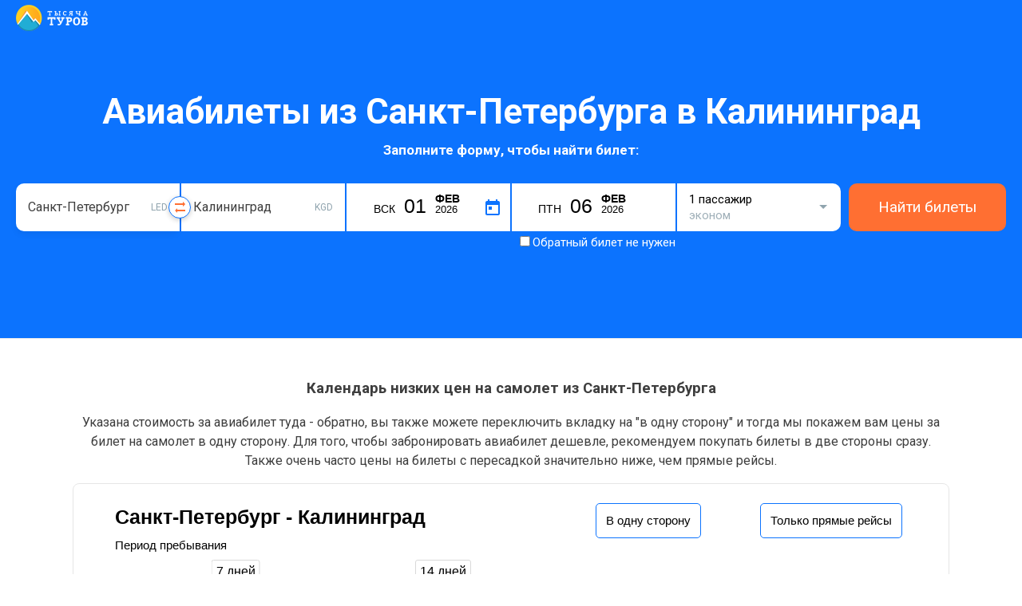

--- FILE ---
content_type: text/html; charset=UTF-8
request_url: https://aviabilet.1000turov.ru/route/LED/KGD
body_size: 60205
content:
<!DOCTYPE html><html lang="ru"><head><!-- TradeDoubler site verification 3001110 --><meta charset="utf-8"><link type="/image/vnd.microsoft.icon" rel="shortcut icon" href="/img/favicon.ico"><meta property="og:image" content="https://1000turov.ru/image_new2.png" /><!-- Стили для всех версий IE --><!--[if IE]><div class="ie6">
		        Браузер, который вы используете, не может корректно отобразить эту страницу. Пожалуйста, обновите его.
		    </div><![endif]--><title>Авиабилеты Санкт-Петербург - 
Калининград
 (LED - 
KGD) цены от 
3 250 ₽  купить дешево на aviabilet.1000turov.ru



</title><meta name="keywords" content="из Санкт-Петербурга , 
авиабилеты Санкт-Петербург
 – Калининград
 , билеты в Калининград 
, цены на авиабилеты Санкт-Петербург
  - Калининград , рейсы 
  Санкт-Петербург 
- Калининград 
стоимость билетов на самолет из  Санкт-Петербурга 
в Калининград, авиабилеты, дешевые авиабилеты, прямой рейс, перелет туда обратно
"><meta name="description" content="Самые дешёвые авиабилеты из Санкт-Петербурга 
в Калининград от 
3 250 ₽ 
на aviabilet.1000turov.ru. Сравнение цен на билеты на самолет Санкт-Петербург
 (LED) - Калининград
 (KGD) , распродажи и скидки."><meta property="og:title" content=""><meta property="og:description" content="Самые дешёвые авиабилеты из Санкт-Петербурга 
в Калининград от 
3 250 ₽ 
на aviabilet.1000turov.ru. Сравнение цен на билеты на самолет Санкт-Петербург
 (LED) - Калининград
 (KGD) , распродажи и скидки."><meta name="viewport" content="width=device-width, initial-scale=1.0, maximum-scale=1.0, user-scalable=yes"><meta http-equiv="X-UA-Compatible" content="IE=edge"><!-- Le styles --><link href="/img/favicon.ico" rel="shortcut icon" type="image/vnd.microsoft.icon"><!-- Scripts --><!--[if lt IE 9]><script type="text/javascript" src="/js/respond.min.js"></script><![endif]--></head><!--<script type="text/javascript" src="//popup-static.unisender.com/service/loader.js?c=7708" id="unisender-popup-forms"></script>--><style>

        .modal-box.show-modal, .sidebar-modal.best, .sidebar-wrapper{
            display:none!important;
        }

        .special_offers_route{
            margin: auto 0;
            font-size: 20px;
            font-weight: bold;
        }

        .special_offers_price a{
            background: #ff6f32;
            color: white;
            display: block;
            padding: 10px 30px 10px;
            border-radius: 10px;
            font-size: 18px;
            font-weight: bold;
            text-decoration: none;
        }


        .special_offers_line{
            display: flex;
            flex-wrap: wrap;
            justify-content: space-between;
            padding: 15px;
        }
        .special_offers_item{
            margin-top: 30px;
            border: 1px solid rgb(255, 111, 50);
        }

        .special_offers_title{
            background: rgb(255, 111, 50);
            color: white;
            padding: 12px;
            color: white;
            font-weight: 600;
            font-size: 20px;
        }



         .airports_distance{
            font-size: 12px;
            color: darkgrey;
        }

        .airports_cities{
            padding: 15px;
        }

        .airports_city_title{
            font-size: 16px;
            font-weight: bold;
            padding: 0 0 15px;
        }

        .airport_item{
            display: flex;
            justify-content: space-between;
            border-bottom: 1px solid #0c73fe21;
            margin: 0px 10px 10px 0;
            /* width: 96%; */
        }



        .airports_direction {
            display: grid;
            grid-template-columns: 50% 50%;
            border: 1px solid #ccc;
            border-collapse: collapse;
      
            border-radius: 10px;
        }


         .airports_name a{
            color: #0073ff;
            text-decoration: none;
            font-weight: 500;
            transition: transform .2s ease-in-out;
        }
         .airports_name a:hover{
            color:#ff6f32;
            transition: transform .2s ease-in-out;
         }
        

        .table thead th{
            background: #0c73fe;
            color: white;
        }

        .swap-iata:hover{
            transform: translateY(-50%) scale(1.15);
        }

        .swap-iata:hover .swap-iata-arrow-top {
            transform: rotate(.5turn) translateX(-2px);
        }
        .swap-iata:hover .swap-iata-arrow-bottom {
            transform: translateX(-2px);
        }
        .swap-iata{
            position: absolute;
            z-index: 26;
            top: 50%;
            right: -14px;
            width: 26px;
            height: 26px;
            display: flex;
            flex-direction: column;
            justify-content: center;
            align-items: center;
            transform: translateY(-50%);
            cursor: pointer;
            background: white;
            border: 1px #0c73fe solid;
            border-radius: 50px;
            box-shadow: 0 2px 6px rgb(0 0 0 / 20%);
            transition: transform .2s ease-in-out;
        }
        .swap-iata-arrow-top{
            transform: rotate(.5turn) translateX(0);
            width: 13px;
            height: 6px;
            display: flex;
            flex-direction: column;
            justify-content: center;
            transition: transform .2s ease-in-out;
        }
        .swap-iata-arrow-bottom{
            width: 13px;
            height: 6px;
            display: flex;
            flex-direction: column;
            justify-content: center;
            transition: transform .2s ease-in-out;
            margin-top: 2px;
        }
        .near_airport{
                padding: 5px 0 5px;
        }
        .near_airport_a{
            color: #0c73fe;
            text-decoration: none;
            padding: 9px 0 4px;
        }
        .table {
          border: 1px solid #ccc;
          border-collapse: collapse;
          margin: 0;
          padding: 0;
          width: 100%;
          .table-layout: fixed;
        }
        
        .table caption {
          font-size: 1.5em;
          margin: .5em 0 .75em;
        }
        @media (max-width: 567px){
            .swap-iata {
                top: 100%;
                right: 15px;
                transform: rotate(90deg) translateX(calc(-50% - 2px));
            }
        }
        
        
        .table th,
        .table td {
          padding: .625em;
          text-align: center;
        }
        
        .table th {
          font-size: .85em;
          letter-spacing: .1em;
          text-transform: uppercase;
        }
         .table td, .table th {
            padding: 10px 18px;
            text-align: left;
            outline: none;
            vertical-align: top;
        }
        @media screen and (max-width: 600px) {
        .table>tbody>tr>td a {
 
            font-size: 14px;

        }
        h2 {
            font-size: 22px;
            line-height: 1.4;
            margin: 40px 0 15px;
            text-align: center;
        }
          .table {
            border: 0;
          }
          
          .table td, .table th {

                width: 39%;
            }
        
          .table caption {
            font-size: 1.3em;
          }
          .table td, .table th {
                padding: 5px 5px;
                text-align: left;
                outline: none;
                width: 47%;
                vertical-align: top;
            }
          .table thead {
            border: none;
            clip: rect(0 0 0 0);
            height: 1px;
            margin: -1px;
            overflow: hidden;
            padding: 0;
            position: absolute;
            width: 1px;
          }
          
          .table tr {
            border-bottom: 3px solid #ddd;
            display: flex;
            margin-bottom: 5px;
            flex-wrap: wrap;
            justify-content: space-between;
          }
          
          .table td {
            border-bottom: 1px solid #ddd;
            display: block;
            font-size: .8em;
   
          }
          
          .table td::before {
           content: attr(data-label);
            /* float: left; */
            font-weight: bold;
            text-transform: uppercase;
            display: block;
            font-size: 10px;
            color: grey;
            margin-top: 5px;
            line-height: 13px;
          }
          
          .table td:last-child {
            border-bottom: 0;
            width: 100%;
          }
          .table .link_ticket{
            opacity:1!important;
          }
        }
        
        

        .table .link_ticket{
            display: block;
            padding: 3px;
            opacity: 0;
            margin: -9px -18px -8px;
            background: #ff6f32;
            -webkit-box-shadow: inset 0 -1px 0 #ce6408;
            box-shadow: inset 0 -1px 0 #ce6408;
            border: 0;
            height: 36px;
            line-height: 2.1875rem;
            text-align: center;
            -webkit-transition: all .3s;
            transition: all .3s;
            color: #fff;
            cursor: pointer;
        }
        .table tr:hover td .link_ticket{
            opacity:1;
        }

        .table {
            width: 100%;
            max-width: 100%;
            margin-bottom: 20px;
        }
        .table tr:nth-child(2n) td {
            background: #f2f2f2;
        }
        .table tr:hover td, .table tr:nth-child(2n):hover td {
            background: #fff0cc!important;
        }
       
        .table>thead>tr>th {
            vertical-align: bottom;
            border-bottom: 2px solid #21add5;
       
            line-height: 1.42857143;
        }
        .table>tbody>tr>td {
            transition: .3s box-shadow ease;
        }
        .table>tbody>tr>td a{
            color: #0c73fe;
            text-decoration: none;
        }
        .country-best-prices-ul{
            display:flex;
            clear: both;
            list-style: none;
            margin: 0;
            padding-left: 0;
            -ms-flex-wrap: wrap;
            flex-wrap: wrap;
        }
        .country-best-prices-ul li {
            width: 47%;
            padding: 0 3% 5px 0!important;
        }
        .index-list-find-input{
            display: block;
            padding-left: 28px;
            height: 34px;
            -webkit-box-sizing: border-box;
            box-sizing: border-box;
            padding: 5px;
            line-height: 1.125rem;
            color: #262626;
            border: 1px solid #ccc;
            border-radius: 5px;
            outline: 0;
            background: #fff;
            -webkit-transition: all .25s ease-out;
            transition: all .25s ease-out;
            width: 100%;
            padding-left: 28px;
        }
        .index-list-find-input:after {
            content: "";
            display: block;
            background: url(/assets/search-icon.svg) no-repeat;
            width: 16px;
            height: 16px;
            position: absolute;
            left: 6px;
            top: 9px;
        }
        .index-alphabet{
            list-style: none;
            display: -webkit-box;
            display: -ms-flexbox;
            display: flex;
            font-size: .8125rem;
            padding-left: 0;
        }
        .index-alphabet li{
            margin-right: 7px;
        }
        .index-alphabet li a{
            cursor: pointer;
            padding: 3px;
            color: #0c73fe;
        }
        .index-alphabet li a.active{
            color: #000;
            border-bottom: 2px solid #000;
            cursor: default;
        }
        .all-countries-list{
            display: flex;
            -ms-flex-wrap: wrap;
            flex-wrap: wrap;
            list-style: none;
            margin: 0;
            padding: 0;
        }
        
        .all-countries-list li{
            width: 31.3%;
            padding-right: 20px;
            overflow: hidden;
            text-overflow: ellipsis;
            line-height: 1.25rem;
            font-size: .8125rem;
            margin-bottom: 15px;
        }
        .all-countries-list li a {
            color: #0c73fe;
            text-decoration: none;
        }
        
        @media (max-width: 767px){
            .all-countries-list li {
                width: 50%;
                padding-right: 0;
            }
        }
        
         h2 {
            font-size: 1.875rem;
            line-height: 1.4;
            margin: 40px 0 15px;
        }
        .country-best-prices-item{
            margin: 5px 0 5px;
        }
        .country-best-prices-item a{
            color: #0c73fe;
            text-decoration: none;
        }
        .country-best-prices-list-price {
            float: right;
            display: inline-block;
        }
        .country-best-prices-ul{
            list-style: none;
            margin: 0;
            padding-left: 0;
        }


        .nav-multi-col__link {

            font-size: 14px;
        }

        .style-49.error:after {
            position: absolute;
            display: -webkit-box;
            display: -ms-flexbox;
            display: flex;
            -webkit-box-align: center;
            -ms-flex-align: center;
            align-items: center;
            min-height: 20px;
            left: 0;
            right: 0;
            -webkit-box-sizing: border-box;
            box-sizing: border-box;
            width: 100%;
            bottom: 65%;
            pointer-events: none;
            line-height: 1.3;
            padding: 2px 5px 2px 17px;
            background: #ff6663;
            border: 2px solid #ff6663;
            color: #fff;
            font-size: .625rem;
            z-index: 2;
            text-transform: uppercase;
            content: "УКАЖИТЕ ДАТУ";
        }
        .style-42.error:after {
            position: absolute;
            display: -webkit-box;
            display: -ms-flexbox;
            display: flex;
            -webkit-box-align: center;
            -ms-flex-align: center;
            align-items: center;
            min-height: 20px;
            left: 0;
            right: 0;
            -webkit-box-sizing: border-box;
            box-sizing: border-box;
            width: 100%;
            bottom: 65%;
            pointer-events: none;
            line-height: 1.3;
            padding: 2px 5px 2px 17px;
            background: #ff6663;
            border: 2px solid #ff6663;
            color: #fff;
            font-size: .625rem;
            z-index: 2;
            text-transform: uppercase;
            content: "УКАЖИТЕ ГОРОД ПРИБЫТИЯ";
        }

        .style-36.error:after {
            border-radius: 8px 0 0 0;
            position: absolute;
            display: -webkit-box;
            display: -ms-flexbox;
            display: flex;
            -webkit-box-align: center;
            -ms-flex-align: center;
            align-items: center;
            min-height: 20px;
            left: 0;
            right: 0;
            -webkit-box-sizing: border-box;
            box-sizing: border-box;
            width: 100%;
            bottom: 65%;
            pointer-events: none;
            line-height: 1.3;
            padding: 2px 5px 2px 17px;
            background: #ff6663;
            border: 2px solid #ff6663;
            color: #fff;
            font-size: .625rem;
            z-index: 2;
            text-transform: uppercase;
            content: "УКАЖИТЕ ГОРОД ВЫЛЕТА";
        }
        
        .style-36.error:after {
            position: absolute;
            display: -webkit-box;
            display: -ms-flexbox;
            display: flex;
            -webkit-box-align: center;
            -ms-flex-align: center;
            align-items: center;
            min-height: 20px;
            left: 0;
            right: 0;
            -webkit-box-sizing: border-box;
            box-sizing: border-box;
            width: 100%;
            bottom: 65%;
            pointer-events: none;
            line-height: 1.3;
            padding: 2px 5px 2px 17px;
            background: #ff6663;
            border: 2px solid #ff6663;
            color: #fff;
            font-size: .625rem;
            z-index: 2;
            text-transform: uppercase;
            content: "УКАЖИТЕ ГОРОД ВЫЛЕТА";
        }


        .style-pop-people-8, .style-pop-people-12{
          position: relative;
          -webkit-transition: all .5s;
          -moz-transition: all .5s;
          transition: all .5s;
        }
        
        
        .style-pop-people-8 span, .style-pop-people-13 span {
            /* background: #fff; */
            background-color: #0c131d;
            border-radius: 3px;
            box-shadow: 0 6px 9px rgb(0 0 0 / 8%);
            color: #fff;
            font-size: 13px;
            /* color: #222; */
            font-size: 13px;
            font-weight: normal;
            line-height: 14px;
            position: absolute;
            bottom: 0;
            min-width: 290px;
            right: 0px;
            padding: 5px 7px;
            visibility: hidden;
            opacity: 0;
            -webkit-transition: all .4s;
            -moz-transition: all .4s;
            transition: all .4s;
        }
        
        .style-pop-people-8 span:before, .style-pop-people-13 span:before {
            content: '';
            border-left: 5px solid transparent;
            border-right: 5px solid transparent;
            border-top: 5px solid #0c131d;
            position: absolute;
            bottom: -5px;
            right: 7px;
        }
        
        .style-pop-people-8:hover span, .style-pop-people-13:hover span {
            bottom: 35px;
            visibility: visible;
            opacity: 1;
        }


        .btn-count-activ{
            background: rgb(12, 115, 254) none repeat scroll 0% 0% / auto padding-box border-box;
        }
        .btn-count-noactiv{
            background-color: #cdd4de;
        }

        .style-pop-people-47:checked~.style-pop-people-48:after {
            background-color: #0c73fe;
        }

        .style-pop-people-48:after {
            content: "";
            width: 8px;
            height: 8px;
            position: absolute;
            top: 50%;
            left: 50%;
            background: 0 0;
            border-radius: 50%;
            -webkit-transform: translate(-50%,-50%);
            transform: translate(-50%,-50%);
            -webkit-transition: background-color .26s ease;
            transition: background-color .26s ease;
        }
        .style-pop-people-0.open{
            opacity: 1;
            display: block;
        }
       .style-pop-people-0 {
             width: 100%;
            padding: 15px;
            display: flex;
            position: absolute;
            box-shadow: 0 2px 5px 0 rgb(0 0 0 / 25%);
            /* border: 1px solid red; */
            border-bottom-right-radius: 5px;
            border-bottom-left-radius: 5px;
            -webkit-box-orient: vertical;
            -webkit-box-direction: normal;
            flex-direction: column;
            -webkit-box-flex: 1;
            flex-grow: 1;
            box-sizing: border-box;
            -webkit-tap-highlight-color: rgba(0, 0, 0, 0);
            background: white;
            opacity: 0;
            display: none;
            z-index: 2;
        }

    .style-pop-people-1 {
        box-sizing: border-box;
        -webkit-tap-highlight-color: rgba(0, 0, 0, 0);
    }

    .style-pop-people-2 {
        display: flex;
        -webkit-box-pack: justify;
        justify-content: space-between;
        margin-bottom: 10px;
        box-sizing: border-box;
        -webkit-tap-highlight-color: rgba(0, 0, 0, 0);
    }

    .style-pop-people-3 {
        font-size: 14px;
        color: rgb(12, 19, 29);
        line-height: 18px;
        padding-right: 10px;
        box-sizing: border-box;
        -webkit-tap-highlight-color: rgba(0, 0, 0, 0);
    }

    .style-pop-people-4 {
        font-weight: 600;
        font-size: 14px;
        box-sizing: border-box;
        -webkit-tap-highlight-color: rgba(0, 0, 0, 0);
    }

    .style-pop-people-5 {
        font-size: 12px;
        color: rgb(144, 164, 174);
        display: block;
        font-weight: 400;
        box-sizing: border-box;
        -webkit-tap-highlight-color: rgba(0, 0, 0, 0);
    }

    .style-pop-people-6 {
        display: flex;
        -webkit-box-align: center;
        align-items: center;
        -webkit-box-pack: justify;
        justify-content: space-between;
        box-sizing: border-box;
        -webkit-tap-highlight-color: rgba(0, 0, 0, 0);
    }

    .style-pop-people-7 {
        box-sizing: border-box;
        -webkit-tap-highlight-color: rgba(0, 0, 0, 0);
    }

    .style-pop-people-8 {

        width: 24px;
        height: 24px;
        border-radius: 12px;
        color: rgb(255, 255, 255);
        display: block;
        position: relative;
        cursor: pointer;
        user-select: none;
        text-decoration: none solid rgb(255, 255, 255);
        box-sizing: border-box;
        -webkit-tap-highlight-color: rgba(0, 0, 0, 0);
    }

    .style-pop-people-9 {
        position: absolute;
        inset: 0px;
        margin: auto;
        box-sizing: border-box;
        -webkit-tap-highlight-color: rgba(0, 0, 0, 0);
        overflow: hidden;
    }

    .style-pop-people-10 {
        box-sizing: border-box;
        -webkit-tap-highlight-color: rgba(0, 0, 0, 0);
    }

    .style-pop-people-11 {
        display: block;
        width: 8px;
        font-size: 14px;
        font-weight: 600;
        text-align: center;
        margin: 0px 11px;
        box-sizing: border-box;
        -webkit-tap-highlight-color: rgba(0, 0, 0, 0);
    }

    .style-pop-people-12 {
        box-sizing: border-box;
        -webkit-tap-highlight-color: rgba(0, 0, 0, 0);
    }

    .style-pop-people-13 {

        cursor: default;
        width: 24px;
        height: 24px;
        border-radius: 12px;
        color: rgb(255, 255, 255);
        display: block;
        position: relative;
        user-select: none;
        text-decoration: none solid rgb(255, 255, 255);
        box-sizing: border-box;
        -webkit-tap-highlight-color: rgba(0, 0, 0, 0);
    }

    .style-pop-people-14 {
        position: absolute;
        inset: 0px;
        margin: auto;
        box-sizing: border-box;
        -webkit-tap-highlight-color: rgba(0, 0, 0, 0);
        overflow: hidden;
    }

    .style-pop-people-15 {
        box-sizing: border-box;
        -webkit-tap-highlight-color: rgba(0, 0, 0, 0);
    }

    .style-pop-people-16 {
        display: flex;
        -webkit-box-pack: justify;
        justify-content: space-between;
        margin-bottom: 10px;
        box-sizing: border-box;
        -webkit-tap-highlight-color: rgba(0, 0, 0, 0);
    }

    .style-pop-people-17 {
        font-size: 14px;
        color: rgb(12, 19, 29);
        line-height: 18px;
        padding-right: 10px;
        box-sizing: border-box;
        -webkit-tap-highlight-color: rgba(0, 0, 0, 0);
    }

    .style-pop-people-18 {
        font-weight: 600;
        font-size: 14px;
        box-sizing: border-box;
        -webkit-tap-highlight-color: rgba(0, 0, 0, 0);
    }

    .style-pop-people-19 {
        font-size: 12px;
        color: rgb(144, 164, 174);
        display: block;
        font-weight: 400;
        box-sizing: border-box;
        -webkit-tap-highlight-color: rgba(0, 0, 0, 0);
    }

    .style-pop-people-20 {
        display: flex;
        -webkit-box-align: center;
        align-items: center;
        -webkit-box-pack: justify;
        justify-content: space-between;
        box-sizing: border-box;
        -webkit-tap-highlight-color: rgba(0, 0, 0, 0);
    }

    .style-pop-people-21 {
        box-sizing: border-box;
        -webkit-tap-highlight-color: rgba(0, 0, 0, 0);
    }

    .style-pop-people-22 {
        background: rgb(12, 115, 254) none repeat scroll 0% 0% / auto padding-box border-box;
        width: 24px;
        height: 24px;
        border-radius: 12px;
        color: rgb(255, 255, 255);
        display: block;
        position: relative;
        cursor: pointer;
        user-select: none;
        text-decoration: none solid rgb(255, 255, 255);
        box-sizing: border-box;
        -webkit-tap-highlight-color: rgba(0, 0, 0, 0);
    }

    .style-pop-people-23 {
        position: absolute;
        inset: 0px;
        margin: auto;
        box-sizing: border-box;
        -webkit-tap-highlight-color: rgba(0, 0, 0, 0);
        overflow: hidden;
    }

    .style-pop-people-24 {
        box-sizing: border-box;
        -webkit-tap-highlight-color: rgba(0, 0, 0, 0);
    }

    .style-pop-people-25 {
        display: block;
        width: 8px;
        font-size: 14px;
        font-weight: 600;
        text-align: center;
        margin: 0px 11px;
        box-sizing: border-box;
        -webkit-tap-highlight-color: rgba(0, 0, 0, 0);
    }

    .style-pop-people-26 {
        box-sizing: border-box;
        -webkit-tap-highlight-color: rgba(0, 0, 0, 0);
    }

    .style-pop-people-27 {
        background-color: rgb(205, 212, 222);
        cursor: default;
        width: 24px;
        height: 24px;
        border-radius: 12px;
        color: rgb(255, 255, 255);
        display: block;
        position: relative;
        user-select: none;
        text-decoration: none solid rgb(255, 255, 255);
        box-sizing: border-box;
        -webkit-tap-highlight-color: rgba(0, 0, 0, 0);
    }

    .style-pop-people-28 {
        position: absolute;
        inset: 0px;
        margin: auto;
        box-sizing: border-box;
        -webkit-tap-highlight-color: rgba(0, 0, 0, 0);
        overflow: hidden;
    }

    .style-pop-people-29 {
        box-sizing: border-box;
        -webkit-tap-highlight-color: rgba(0, 0, 0, 0);
    }

    .style-pop-people-30 {
        margin-bottom: 0px;
        display: flex;
        -webkit-box-pack: justify;
        justify-content: space-between;
        box-sizing: border-box;
        -webkit-tap-highlight-color: rgba(0, 0, 0, 0);
    }

    .style-pop-people-31 {
        font-size: 14px;
        color: rgb(12, 19, 29);
        line-height: 18px;
        padding-right: 10px;
        box-sizing: border-box;
        -webkit-tap-highlight-color: rgba(0, 0, 0, 0);
    }

    .style-pop-people-32 {
        font-weight: 600;
        font-size: 14px;
        box-sizing: border-box;
        -webkit-tap-highlight-color: rgba(0, 0, 0, 0);
    }

    .style-pop-people-33 {
        font-size: 12px;
        color: rgb(144, 164, 174);
        display: block;
        font-weight: 400;
        box-sizing: border-box;
        -webkit-tap-highlight-color: rgba(0, 0, 0, 0);
    }

    .style-pop-people-34 {
        display: flex;
        -webkit-box-align: center;
        align-items: center;
        -webkit-box-pack: justify;
        justify-content: space-between;
        box-sizing: border-box;
        -webkit-tap-highlight-color: rgba(0, 0, 0, 0);
    }

    .style-pop-people-35 {
        box-sizing: border-box;
        -webkit-tap-highlight-color: rgba(0, 0, 0, 0);
    }

    .style-pop-people-36 {
        background: rgb(12, 115, 254) none repeat scroll 0% 0% / auto padding-box border-box;
        width: 24px;
        height: 24px;
        border-radius: 12px;
        color: rgb(255, 255, 255);
        display: block;
        position: relative;
        cursor: pointer;
        user-select: none;
        text-decoration: none solid rgb(255, 255, 255);
        box-sizing: border-box;
        -webkit-tap-highlight-color: rgba(0, 0, 0, 0);
    }

    .style-pop-people-37 {
        position: absolute;
        inset: 0px;
        margin: auto;
        box-sizing: border-box;
        -webkit-tap-highlight-color: rgba(0, 0, 0, 0);
        overflow: hidden;
    }

    .style-pop-people-38 {
        box-sizing: border-box;
        -webkit-tap-highlight-color: rgba(0, 0, 0, 0);
    }

    .style-pop-people-39 {
        display: block;
        width: 8px;
        font-size: 14px;
        font-weight: 600;
        text-align: center;
        margin: 0px 11px;
        box-sizing: border-box;
        -webkit-tap-highlight-color: rgba(0, 0, 0, 0);
    }

    .style-pop-people-40 {
        box-sizing: border-box;
        -webkit-tap-highlight-color: rgba(0, 0, 0, 0);
    }

    .style-pop-people-41 {
        background-color: rgb(205, 212, 222);
        cursor: default;
        width: 24px;
        height: 24px;
        border-radius: 12px;
        color: rgb(255, 255, 255);
        display: block;
        position: relative;
        user-select: none;
        text-decoration: none solid rgb(255, 255, 255);
        box-sizing: border-box;
        -webkit-tap-highlight-color: rgba(0, 0, 0, 0);
    }

    .style-pop-people-42 {
        position: absolute;
        inset: 0px;
        margin: auto;
        box-sizing: border-box;
        -webkit-tap-highlight-color: rgba(0, 0, 0, 0);
        overflow: hidden;
    }

    .style-pop-people-43 {
        box-sizing: border-box;
        -webkit-tap-highlight-color: rgba(0, 0, 0, 0);
    }

    .style-pop-people-44 {
        margin-top: 15px;
        padding-top: 10px;
        border-top: 1px solid rgb(223, 229, 236);
        box-sizing: border-box;
        -webkit-tap-highlight-color: rgba(0, 0, 0, 0);
    }

    .style-pop-people-45 {
        box-sizing: border-box;
        -webkit-tap-highlight-color: rgba(0, 0, 0, 0);
    }

    .style-pop-people-46 {
        width: 100%;
        padding: 6px 0px;
        display: flex;
        -webkit-box-pack: start;
        justify-content: flex-start;
        -webkit-box-align: center;
        align-items: center;
        cursor: pointer;
        box-sizing: border-box;
        -webkit-tap-highlight-color: rgba(0, 0, 0, 0);
    }

    .style-pop-people-47 {
        margin: 0px;
        display: none;
        box-sizing: border-box;
        -webkit-tap-highlight-color: rgba(0, 0, 0, 0);
        padding: 0px;
        line-height: normal;
        color: rgb(12, 19, 29);
        font: 15px -apple-system, BlinkMacSystemFont, Inter, Roboto, Helvetica, Arial, sans-serif;
        outline: rgb(12, 19, 29) none 0px;
    }

    .style-pop-people-48 {
        background-color: rgb(255, 255, 255);
        width: 18px;
        height: 18px;
        position: relative;
        border: 1px solid rgb(160, 176, 185);
        border-radius: 50%;
        transition: background-color 0.26s ease 0s, border-color 0.26s ease 0s;
        box-sizing: border-box;
        -webkit-tap-highlight-color: rgba(0, 0, 0, 0);
    }

    .style-pop-people-49 {
        color: rgb(12, 19, 29);
        margin-left: 8px;
        font-weight: 600;
        font-size: 14px;
        line-height: 21px;
        transition: color 0.26s ease 0s;
        user-select: none;
        box-sizing: border-box;
        -webkit-tap-highlight-color: rgba(0, 0, 0, 0);
    }

    .style-pop-people-50 {
        box-sizing: border-box;
        -webkit-tap-highlight-color: rgba(0, 0, 0, 0);
    }

    .style-pop-people-51 {
        width: 100%;
        padding: 6px 0px;
        display: flex;
        -webkit-box-pack: start;
        justify-content: flex-start;
        -webkit-box-align: center;
        align-items: center;
        cursor: pointer;
        box-sizing: border-box;
        -webkit-tap-highlight-color: rgba(0, 0, 0, 0);
    }

    .style-pop-people-52 {
        margin: 0px;
        display: none;
        box-sizing: border-box;
        -webkit-tap-highlight-color: rgba(0, 0, 0, 0);
        padding: 0px;
        line-height: normal;
        color: rgb(12, 19, 29);
        font: 15px -apple-system, BlinkMacSystemFont, Inter, Roboto, Helvetica, Arial, sans-serif;
        outline: rgb(12, 19, 29) none 0px;
    }

    .style-pop-people-53 {
        background-color: rgb(255, 255, 255);
        width: 18px;
        height: 18px;
        position: relative;
        border: 1px solid rgb(160, 176, 185);
        border-radius: 50%;
        transition: background-color 0.26s ease 0s, border-color 0.26s ease 0s;
        box-sizing: border-box;
        -webkit-tap-highlight-color: rgba(0, 0, 0, 0);
    }

    .style-pop-people-54 {
        color: rgb(12, 19, 29);
        margin-left: 8px;
        font-weight: 600;
        font-size: 14px;
        line-height: 21px;
        transition: color 0.26s ease 0s;
        user-select: none;
        box-sizing: border-box;
        -webkit-tap-highlight-color: rgba(0, 0, 0, 0);
    }

    .style-pop-people-55 {
        box-sizing: border-box;
        -webkit-tap-highlight-color: rgba(0, 0, 0, 0);
    }

    .style-pop-people-56 {
        width: 100%;
        padding: 6px 0px;
        display: flex;
        -webkit-box-pack: start;
        justify-content: flex-start;
        -webkit-box-align: center;
        align-items: center;
        cursor: pointer;
        box-sizing: border-box;
        -webkit-tap-highlight-color: rgba(0, 0, 0, 0);
    }

    .style-pop-people-57 {
        margin: 0px;
        display: none;
        box-sizing: border-box;
        -webkit-tap-highlight-color: rgba(0, 0, 0, 0);
        padding: 0px;
        line-height: normal;
        color: rgb(12, 19, 29);
        font: 15px -apple-system, BlinkMacSystemFont, Inter, Roboto, Helvetica, Arial, sans-serif;
        outline: rgb(12, 19, 29) none 0px;
    }

    .style-pop-people-58 {
        background-color: rgb(255, 255, 255);
        width: 18px;
        height: 18px;
        position: relative;
        border: 1px solid rgb(160, 176, 185);
        border-radius: 50%;
        transition: background-color 0.26s ease 0s, border-color 0.26s ease 0s;
        box-sizing: border-box;
        -webkit-tap-highlight-color: rgba(0, 0, 0, 0);
    }

    .style-pop-people-59 {
        color: rgb(12, 19, 29);
        margin-left: 8px;
        font-weight: 600;
        font-size: 14px;
        line-height: 21px;
        transition: color 0.26s ease 0s;
        user-select: none;
        box-sizing: border-box;
        -webkit-tap-highlight-color: rgba(0, 0, 0, 0);
    }

    .style-pop-people-60 {
        box-sizing: border-box;
        -webkit-tap-highlight-color: rgba(0, 0, 0, 0);
    }

    .style-pop-people-61 {
        width: 100%;
        padding: 6px 0px;
        display: flex;
        -webkit-box-pack: start;
        justify-content: flex-start;
        -webkit-box-align: center;
        align-items: center;
        cursor: pointer;
        box-sizing: border-box;
        -webkit-tap-highlight-color: rgba(0, 0, 0, 0);
    }

    .style-pop-people-62 {
        margin: 0px;
        display: none;
        box-sizing: border-box;
        -webkit-tap-highlight-color: rgba(0, 0, 0, 0);
        padding: 0px;
        line-height: normal;
        color: rgb(12, 19, 29);
        font: 15px -apple-system, BlinkMacSystemFont, Inter, Roboto, Helvetica, Arial, sans-serif;
        outline: rgb(12, 19, 29) none 0px;
    }

    .style-pop-people-63 {
        background-color: rgb(255, 255, 255);
        width: 18px;
        height: 18px;
        position: relative;
        border: 1px solid rgb(12, 115, 254);
        border-radius: 50%;
        transition: background-color 0.26s ease 0s, border-color 0.26s ease 0s;
        border-color: rgb(12, 115, 254);
        box-sizing: border-box;
        -webkit-tap-highlight-color: rgba(0, 0, 0, 0);
    }

    .style-pop-people-64 {
        color: rgb(12, 115, 254);
        margin-left: 8px;
        font-weight: 600;
        font-size: 14px;
        line-height: 21px;
        transition: color 0.26s ease 0s;
        user-select: none;
        box-sizing: border-box;
        -webkit-tap-highlight-color: rgba(0, 0, 0, 0);
    }

    .style-pop-people-65 {
        display: none;
        appearance: button;
        text-transform: none;
        margin: auto 0px 0px;
        width: 100%;
        padding: 10px 0px;
        background: rgb(255, 111, 50) none repeat scroll 0% 0% / auto padding-box border-box;
        box-shadow: rgb(255, 82, 31) 0px 1px 0px 0px, rgba(0, 0, 0, 0.1) 0px 2px 1px 0px;
        border-radius: 5px;
        font-weight: 600;
        font-size: 14px;
        color: rgb(255, 255, 255);
        text-align: center;
        margin-top: auto;
        border: 0px none rgb(255, 255, 255);
        box-sizing: border-box;
        -webkit-tap-highlight-color: rgba(0, 0, 0, 0);
        cursor: pointer;
        overflow: visible;
        outline: rgb(255, 255, 255) none 0px;
    }

        .style-58:after {
            content: "";
            display: block;
            height: 0;
            width: 0;
            border: 5px solid transparent;
            border-top-color: #90a4ae;
            position: absolute;
            right: 17px;
            top: 5px;
            bottom: 0;
            margin: auto;
            -webkit-transition: -webkit-transform .15s ease-out;
            transition: -webkit-transform .15s ease-out;
            transition: transform .15s ease-out;
            transition: transform .15s ease-out,-webkit-transform .15s ease-out;
        }

        div.datetime-container,
        div.datetime-container * {
            box-sizing: border-box;
            font-family: arial, sans-serif;
        }
        .fix-float:after {
            clear: both;
            content: "";
            display: table;
        }

        div.datetime-container button.date,
        div.datetime-container button.time {
            -webkit-appearance: none;
            background-color: #f4f4f4;
            border: 0;
            border-radius: 5px 5px 0 0;
            cursor: pointer;
            outline: 0;
            padding: 0;
            text-transform: uppercase;
            width: 100%;
        }
        div.datetime-container button.w-50 {
            float: left;
            width: 50%;
        }
        div.datetime-container button.active {
            background-color: #fec601;
            color: #000;
        }
        div.datetime-container button > span {
            display: inline-block;
            margin: 0 -2px;
        }
        div.datetime-container button span.week-day {
            font-size: 14px;
            text-align: right;
        }
        div.datetime-container button span.hours,
        div.datetime-container button span.month-day {
            font-size: 36px;
            text-align: center;
            width: 45px;
        }
        div.datetime-container button span.month-year {
            font-size: 16px;
            text-align: left;
        }
        div.datetime-container span.month-year span {
            font-size: 14px;
            font-weight: 700;
            position: relative;
            top: 2px;
        }
        div.datetime-container button span.minutes {
            font-size: 18px;
        }
        div.picker {
            background-color: #fff;
            border-radius: 0 0 5px 5px;
            box-shadow: 0 1px 10px #555;
            display: none;
            padding: 0 5px 10px;
            position: absolute;
            width: 100%;
            z-index: 2;
        }
        div.picker table {
            border-collapse: collapse;
            margin: 0 auto;
            width: 100%;
        }
        div.picker table a {
            color: #000;
            display: inline-block;
            height: 20px;
            line-height: 20px;
            text-decoration: none;
            width: 20px;
        }
        div.picker table th {
            font-size: 20px;
            font-weight: 400;
        }
        div.picker table th span.month {
            font-weight: 700;
        }
        div.picker table td,
        div.picker table th {
            border-bottom: 1px solid #ddd;
            padding: 10px 2px;
            text-align: center;
            vertical-align: middle;
            width: 14.285%;
        }
        div.picker table td.day-label {
            font-size: 14px;
            text-transform: uppercase;
        }
        div.picker table td.selectable {
            cursor: pointer;
        }
        div.picker table td.selectable:hover {
            font-weight: 700;
        }
        div.picker table a.disabled,
        div.picker table td.disabled {
            color: #ccc;
        }
        div.picker table td.end-day,
        div.picker table td.start-day,
        div.picker table td.time-selected {
            background-repeat: no-repeat;
            font-weight: 700;
        }
        div.picker table td.start-day {
            background-image: url("data:image/svg+xml;charset=utf-8,%3Csvg xmlns='http://www.w3.org/2000/svg' width='14' height='14'%3E%3Cpath fill='%23FFF' d='m0 14 6-7-6-7'/%3E%3C/svg%3E");
            background-position: 0;
        }
        div.picker table td.end-day {
            background-image: url("data:image/svg+xml;charset=utf-8,%3Csvg xmlns='http://www.w3.org/2000/svg' width='14' height='14'%3E%3Cpath fill='%23FFF' d='M14 0 8 7l6 7'/%3E%3C/svg%3E");
            background-position: 100%;
        }
        div.picker table td.start-day.end-day {
            background-image: url("data:image/svg+xml;charset=utf-8,%3Csvg xmlns='http://www.w3.org/2000/svg' width='14' height='14'%3E%3Cpath fill='%23FFF' d='m0 14 6-7-6-7'/%3E%3C/svg%3E"),
                url("data:image/svg+xml;charset=utf-8,%3Csvg xmlns='http://www.w3.org/2000/svg' width='14' height='14'%3E%3Cpath fill='%23FFF' d='M14 0 8 7l6 7'/%3E%3C/svg%3E");
            background-position: 0, 100%;
        }
        div.picker table td.active,
        div.picker table td.time-selected {
            background-color: #fec601;
            color: #000;
        }
        div.picker table td.inactive {
            background-color: #0b6e38;
            color: #fff;
        }
        div.picker table td.range {
            background-color: #eee;
        }
        div.picker table td select {
            appearance: none;
            background-image: url("data:image/svg+xml;charset=utf-8,%3Csvg width='15' height='15' xmlns='http://www.w3.org/2000/svg'%3E%3Cpath d='M13.02 7.409v-3.98L7.752 7.854 2.485 3.43v3.978l5.267 4.426z'/%3E%3C/svg%3E");
            background-position: right 0.7em top 50%;
            background-repeat: no-repeat;
            background-size: 0.65em auto;
            border: 0;
            border-radius: 5px 5px 0 0;
            font-size: 18px;
            height: 40px;
            outline: none;
            padding: 0 5px;
            width: 60px;
        }
        div.picker table td select::-ms-expand {
            display: none;
        }
        div.picker button.confirm {
            -webkit-appearance: none;
            background-color: #f4f4f4;
            border: 0;
            border-radius: 5px 5px 0 0;
            cursor: pointer;
            height: 40px;
            outline: 0;
            padding: 10px;
            text-transform: uppercase;
        }

        div.picker {
            background-color: #fff;
            border-radius: 0 0 5px 5px;
            box-shadow: 0 1px 10px #555;
            display: none;
            padding: 0 5px 10px;
            position: fixed;
            width: 100%;
            max-width: 366px;
            z-index: 2;
        }
        div.datetime-container {
            background-color: #ffffff;
            border-radius: unset;
            margin: unset;
            position: relative;
            text-align: center;
            user-select: none;
        }

        div.datetime-container button.date, div.datetime-container button.time {

            background-color: #ffffff;

        }
        div.datetime-container button span.hours, div.datetime-container button span.month-day {
            font-size: 25px;
            text-align: center;
            width: 50px;
        }
        div.datetime-container button span.month-year {
            font-size: 13px;
            text-align: left;
        }
        .iata_inp{
            display: block;
            position: absolute;
            top: 0;
            color: #90a4ae;
            right: 15px;
            font-size: .75rem;
            height: 54px;
            line-height: 3.8125rem;
            pointer-events: none;
            z-index: 3;
        }


        .autoComplete_wrapper>ul>li {
            padding: 5px 10px;
            list-style: none;
            text-align: left;
            font-size: 14px;
            color: #212121;
            transition: all .1s ease-in-out;
            border-radius: 3px;
            background-color: rgba(255,255,255,1);
            white-space: nowrap;
            overflow: hidden;
            text-overflow: ellipsis;
            transition: all .2s ease;
        }

        
        
        .autoComplete_wrapper > input::placeholder {
          color: rgba(123, 123, 123, 0.5);
          transition: all 0.3s ease;
        }
        
        .autoComplete_wrapper > ul {
          position: absolute;
          max-height: 330px;
          overflow-y: scroll;
          top: 100%;
          left: 0;
          right: 0;
          padding: 0;
          margin: 0.5rem 0 0 0;
          border-radius: 4px;
          background-color: #fff;
          border: 1px solid rgba(33, 33, 33, 0.1);
          z-index: 1000;
          min-width: 350px;
          outline: none;
        }
        
        .autoComplete_wrapper > ul > li {
          padding: 10px 20px;
          list-style: none;
          text-align: left;
          font-size: 16px;
          color: #212121;
          transition: all 0.1s ease-in-out;
          border-radius: 3px;
          background-color: rgba(255, 255, 255, 1);
          white-space: nowrap;
          overflow: hidden;
          text-overflow: ellipsis;
          transition: all 0.2s ease;
        }
        
        .autoComplete_wrapper > ul > li::selection {
          color: rgba(#ffffff, 0);
          background-color: rgba(#ffffff, 0);
        }
        
        .autoComplete_wrapper > ul > li:hover {
          cursor: pointer;
          background-color: rgba(123, 123, 123, 0.1);
        }
        
        .autoComplete_wrapper > ul > li mark {
          background-color: transparent;
          color: rgba(255, 122, 122, 1);
          font-weight: bold;
        }
        
        .autoComplete_wrapper > ul > li mark::selection {
          color: rgba(#ffffff, 0);
          background-color: rgba(#ffffff, 0);
        }
        
        .autoComplete_wrapper > ul > li[aria-selected="true"] {
          background-color: rgba(123, 123, 123, 0.1);
        }
        



        .s_f_res{
            font-size: 13px;
            color: gray;
        }

        .autoComplete_wrapper>ul>li {
            position: relative;
        }


        .iata_search{
            display: block;
            position: absolute;
            top: 0;
            color: #90a4ae;
            right: 15px;
            font-size: .75rem;
            height: 54px;
            line-height: 3.8125rem;
            pointer-events: none;
        }

         body{
            margin: 0;
        }
        .style-0 {
            cursor: auto;
            font-size: 16px;
            line-height: 24px;
            font-family: Roboto, sans-serif;
            background: rgb(255, 255, 255) none repeat scroll 0% 0% / auto padding-box border-box;
            color: rgb(62, 62, 62);
            margin: 0px;
            padding: 0px;
            border: 0px none rgb(62, 62, 62);
            vertical-align: baseline;
            background-color: rgb(255, 255, 255);
            box-sizing: border-box;
        }

        .style-1 {
            margin: 0px;
            padding: 0px;
            border: 0px none rgb(62, 62, 62);
            font: 16px / 24px Roboto, sans-serif;
            vertical-align: baseline;
            box-sizing: border-box;
        }

        .style-2 {
            --add-something-more_button_color:
                var(--navbar_button_color);
            --add-something-more_button_bg_color:
                var(--navbar_button_bg_color);
            background-color: rgb(12, 115, 254);
            position: fixed;
            width: 100%;
            z-index: 30;
            left: 0px;
            top: 0px;
            transition: top 0.25s ease 0s;
            margin: 0px;
            padding: 0px;
            border: 0px none rgb(62, 62, 62);
            font: 16px / 24px Roboto, sans-serif;
            vertical-align: baseline;
            box-sizing: border-box;
        }

        .style-3 {
            align-items: center;
            display: flex;
            flex-direction: row;
            height: 50px;
            margin: 0 auto;
            max-width: 1280px;
            padding: 0px 20px;
            width: 100%;
            border: 0px none rgb(62, 62, 62);
            font: 16px / 24px Roboto, sans-serif;
            vertical-align: baseline;
            box-sizing: border-box;
        }

        .style-4 {
            display: flex;
            justify-content: flex-start;
            font-size: 14px;
            color: rgb(62, 62, 62);
            margin: 0px;
            padding: 0px;
            border: 0px none rgb(62, 62, 62);
            vertical-align: baseline;
            text-decoration: none solid rgb(62, 62, 62);
            box-sizing: border-box;
            background-color: rgba(0, 0, 0, 0);
        }

        .style-5 {
            display: flex;
            margin: 0px;
            padding: 0px;
            border: 0px none rgb(62, 62, 62);
            font: 14px / 21px Roboto, sans-serif;
            vertical-align: baseline;
            box-sizing: border-box;
        }

        .style-6 {
            margin: -5px 0px 0px;
            width: 90px;
            margin: -5px 0px 0px;
            max-width: 100%;
            height: auto;
            padding: 0px;
            border: 0px none rgb(62, 62, 62);
            font: 14px / 21px Roboto, sans-serif;
            vertical-align: baseline;
            box-sizing: border-box;
        }

        .style-7 {
            display: flex;
            flex: 1 1 0%;
            justify-content: flex-start;
            margin-left: 32px;
            margin: 0px 0px 0px 32px;
            padding: 0px;
            border: 0px none rgb(62, 62, 62);
            font: 16px / 24px Roboto, sans-serif;
            vertical-align: baseline;
            box-sizing: border-box;
        }

        .style-8 {
            align-items: center;
            display: flex;
            justify-content: center;
            margin: 0px;
            padding: 0px;
            position: relative;
            z-index: 16;
            border: 0px none rgb(62, 62, 62);
            font: 16px / 24px Roboto, sans-serif;
            vertical-align: baseline;
            margin-top: 0px;
            margin-bottom: 0px;
            box-sizing: border-box;
        }

        .style-9 {
            display: block;
            margin-left: 10px;
            margin: 0px 0px 0px 10px;
            padding: 0px;
            border: 0px none rgb(62, 62, 62);
            font: 16px / 24px Roboto, sans-serif;
            vertical-align: baseline;
            box-sizing: border-box;
        }

        .style-10 {
            align-items: center;
            background-color: rgba(0, 0, 0, 0);
            border-radius: 10px;
            color: rgb(255, 255, 255);
            display: inline-flex;
            height: 32px;
            justify-content: center;
            overflow: hidden;
            position: relative;
            text-align: center;
            text-decoration: none solid rgb(255, 255, 255);
            text-indent: 0px;
            transition: border-color 0.3s ease-in-out 0s, background-color 0.3s ease-in-out 0s, color 0.3s ease-in-out 0s;
            transition-property: border-color, background-color, color;
            z-index: 1;
            padding: 0px 12px 0px 16px;
            font-size: 14px;
            margin: 0px;
            border: 0px none rgb(255, 255, 255);
            vertical-align: baseline;
            box-sizing: border-box;
        }

        .style-11 {
            font-size: 13px;
            line-height: 17px;
            margin: 0px;
            padding: 0px;
            border: 0px none rgb(255, 255, 255);
            vertical-align: baseline;
            box-sizing: border-box;
            color: white;
        }

        .style-12 {
            align-items: center;
            display: flex;
            flex: 1 1 0%;
            justify-content: flex-end;
            margin-left: auto;
            margin: 0px;
            padding: 0px;
            border: 0px none rgb(62, 62, 62);
            font: 16px / 24px Roboto, sans-serif;
            vertical-align: baseline;
            box-sizing: border-box;
        }

        .style-13 {
            margin: 0px;
            padding: 0px;
            border: 0px none rgb(62, 62, 62);
            font: 16px / 24px Roboto, sans-serif;
            vertical-align: baseline;
            box-sizing: border-box;
        }

        .style-14 {
            margin: 0px;
            padding: 0px;
            border: 0px none rgb(62, 62, 62);
            font: 16px / 24px Roboto, sans-serif;
            vertical-align: baseline;
            box-sizing: border-box;
        }

        .style-15 {
            margin-left: 8px;
            padding: 0px;
            border: 0px none rgb(62, 62, 62);
            font: 16px / 24px Roboto, sans-serif;
            vertical-align: baseline;
            box-sizing: border-box;
        }

        .style-16 {
            position: relative;
            margin: 0px;
            padding: 0px;
            border: 0px none rgb(62, 62, 62);
            font: 16px / 24px Roboto, sans-serif;
            vertical-align: baseline;
            box-sizing: border-box;
        }

        .style-17 {
            align-items: center;
            background-color: rgba(0, 0, 0, 0);
            border: 0px none rgb(255, 255, 255);
            border-radius: 10px;
            color: rgb(255, 255, 255);
            cursor: pointer;
            display: flex;
            height: 36px;
            overflow: hidden;
            padding: 0px 6px;
            transition-duration: 0.5s;
            transition-property: background-color;
            transition-timing-function: cubic-bezier(0.33, 0.96, 0.49, 1.01);
            font-family: Roboto, sans-serif;
            font-size: 16px;
            line-height: 24px;
            box-sizing: border-box;
            appearance: button;
            text-transform: none;
            margin: 0px;
        }

        .style-18 {
            box-sizing: border-box;
            overflow: hidden;
        }

        .style-19 {
            box-sizing: border-box;
        }

        .style-20 {
            margin: 0px;
            padding: 0px;
            border: 0px none rgb(62, 62, 62);
            font: 16px / 24px Roboto, sans-serif;
            vertical-align: baseline;
            box-sizing: border-box;
        }

        .style-21 {
            margin: 0px;
            padding: 0px;
            border: 0px none rgb(62, 62, 62);
            font: 16px / 24px Roboto, sans-serif;
            vertical-align: baseline;
            box-sizing: border-box;
        }

        .style-22 {
            position: fixed;
            z-index: 5;
            top: 0px;
            width: 100%;
            -webkit-transition: transform 0.3s ease 0s, -webkit-transform 0.3s ease 0s;
            transition: transform 0.3s ease 0s, -webkit-transform 0.3s ease 0s;
            margin: 0px;
            padding: 0px;
            border: 0px none rgb(62, 62, 62);
            font: 16px / 24px Roboto, sans-serif;
            vertical-align: baseline;
            box-sizing: border-box;
        }

        .style-23 {
            -webkit-transition: transform 0.3s ease 0s, -webkit-transform 0.3s ease 0s;
            transition: transform 0.3s ease 0s, -webkit-transform 0.3s ease 0s;
            margin: 0px;
            padding: 0px;
            border: 0px none rgb(62, 62, 62);
            font: 16px / 24px Roboto, sans-serif;
            vertical-align: baseline;
            box-sizing: border-box;
        }

        .style-24 {
            position: relative;
            min-height: 400px;
            background-color: rgb(12, 115, 254);
            display: flex;
            -webkit-box-orient: vertical;
            -webkit-box-direction: normal;
            -ms-flex-direction: column;
            flex-direction: column;
            -webkit-box-pack: center;
            -ms-flex-pack: center;
            justify-content: center;
            z-index: 2;
            height: auto;
            padding-bottom: 10px;
            -webkit-transform: matrix(1, 0, 0, 1, 0, 0);
            transform: matrix(1, 0, 0, 1, 0, 0);
            -webkit-transition: min-height 0.3s ease 0s;
            transition: min-height 0.3s ease 0s;
            margin: 25px 0 20px;
            padding: 0px 0px 10px;
            border: 0px;
            font: 16px / 24px Roboto, sans-serif;
            vertical-align: baseline;
            border-bottom: 1px solid rgb(238, 238, 238);
            box-sizing: border-box;
        }

        .style-25 {
            display: flex;
            -ms-flex-wrap: wrap;
            flex-wrap: wrap;
            -webkit-box-pack: center;
            -ms-flex-pack: center;
            justify-content: center;
            margin: auto 0;
            padding: 0px;
            border: 0px none rgb(62, 62, 62);
            font: 16px / 24px Roboto, sans-serif;
            vertical-align: baseline;
            box-sizing: border-box;
        }

        .style-26 {
            display: flex;
            -webkit-box-orient: vertical;
            -webkit-box-direction: normal;
            -ms-flex-direction: column;
            flex-direction: column;
            -webkit-box-pack: center;
            -ms-flex-pack: center;
            justify-content: center;
            -webkit-box-align: center;
            -ms-flex-align: center;
            align-items: center;
            width: 100%;

            min-height: 198px;
            color: rgb(255, 255, 255);
            padding: 50px 20px 0px;
            text-align: center;
            /* width: 100%;*/
            ;
            margin: 0px;
            border: 0px none rgb(255, 255, 255);
            font: 16px / 24px Roboto, sans-serif;
            vertical-align: baseline;
            box-sizing: border-box;
        }

        .style-27 {
            margin: 0px;
            padding: 0px;
            border: 0px none rgb(255, 255, 255);
            font: 16px / 24px Roboto, sans-serif;
            vertical-align: baseline;
            box-sizing: border-box;
        }

        .style-28 {
            margin: 0px 0px 8px;
            font-family: Roboto, sans-serif;
            font-size: 44px;
            font-weight: 700;
            line-height: 57px;
            font-variant-numeric: lining-nums;
            margin-bottom: 8px;
            padding: 0px;
            border: 0px none rgb(255, 255, 255);
            vertical-align: baseline;
            margin-top: 0px;
            color: rgb(255, 255, 255);
            box-sizing: border-box;
        }

        .style-29 {
            margin: 0px;
            line-height: 22px;
            font-size: 17px;
            font-weight: 600;
            display: block;
            padding: 0px;
            border: 0px none rgb(255, 255, 255);
            vertical-align: baseline;
            box-sizing: border-box;
        }

        .style-30 {
            width: 100%;
            max-width: 1280px;
            min-height: 178px;
            padding: 0px 20px;
            margin: 0px;
            border: 0px none rgb(62, 62, 62);
            font: 16px / 24px Roboto, sans-serif;
            vertical-align: baseline;
            box-sizing: border-box;
        }

        .style-31 {
            width: 100%;
            margin: 0px;
            padding: 0px;
            border: 0px none rgb(62, 62, 62);
            font: 16px / 24px Roboto, sans-serif;
            vertical-align: baseline;
            box-sizing: border-box;
        }

        .style-32 {
            -webkit-box-sizing: border-box;
            box-sizing: border-box;
            margin: 0px;
            padding: 0px;
            border: 0px none rgb(62, 62, 62);
            font: 16px / 24px Roboto, sans-serif;
            vertical-align: baseline;
        }

        .style-33 {
            width: 100%;
            display: grid;
            -ms-grid-columns: 1fr 2px 1fr 2px 1fr 2px 1fr 2px 1fr 2px 1fr;
            grid-template-columns: repeat(6,1fr);
            -ms-grid-rows: auto;
            grid-template-rows: auto;
            grid-template-areas: 'origin destination dates dates passengers submit' 'footer footer footer footer footer footer';
            gap: 2px;
            font-size: 15px;
            color: rgb(62, 62, 62);
            margin: 0px;
            padding: 0px;
            border: 0px none rgb(62, 62, 62);
            vertical-align: baseline;
            box-sizing: border-box;
        }

        .style-34 {
            position: relative;
            grid-area: origin / origin / origin / origin;
            box-shadow: rgba(0, 0, 0, 0.06) 0px 4px 8px 0px;
            border-radius: 10px;
            margin: 0px;
            padding: 0px;
            border: 0px none rgb(62, 62, 62);
            font: 15px / 22.5px Roboto, sans-serif;
            vertical-align: baseline;
            box-sizing: border-box;
        }

        .style-35 {
            position: relative;
            margin: 0px;
            padding: 0px;
            border: 0px none rgb(62, 62, 62);
            font: 15px / 22.5px Roboto, sans-serif;
            vertical-align: baseline;
            box-sizing: border-box;
        }

        .style-36 {
            margin: 0px;
            padding: 0px;
            border: 0px none rgb(62, 62, 62);
            font: 15px / 22.5px Roboto, sans-serif;
            vertical-align: baseline;
            box-sizing: border-box;
        }

        .style-37 {
            overflow: hidden;
            text-overflow: ellipsis;
            border-radius: 10px 0px 0px 10px;
            -webkit-appearance: none;
            border: 0px none rgb(62, 62, 62);
            -webkit-box-sizing: border-box;
            box-sizing: border-box;
            height: 60px;
            line-height: 36px;
            padding: 9px 44px 9px 15px;
            position: relative;
            -webkit-transition: border-radius 0.3s ease 0s, width 0.3s ease 0s;
            transition: border-radius 0.3s ease 0s, width 0.3s ease 0s;
            -webkit-box-shadow: rgba(0, 0, 0, 0) 0px 0px 0px 2px inset;
            box-shadow: rgba(0, 0, 0, 0) 0px 0px 0px 2px inset;
            z-index: 1;
            width: 100%;
            background-color: rgb(255, 255, 255);
            color: rgb(62, 62, 62);
            font-size: 16px;
            appearance: none;
            font-family: Roboto, sans-serif;
            margin: 0px;
        }

        .style-38 {
            position: absolute;
            left: 15px;
            top: -23px;
            color: var(--autocomplete-label-color);
            opacity: 0;
            -webkit-transform: matrix(1, 0, 0, 1, 0, 10);
            transform: matrix(1, 0, 0, 1, 0, 10);
            -webkit-transition: transform 0.3s cubic-bezier(1, 0, 1, 0.4) 0s, opacity 0.3s linear 0s, -webkit-transform 0.3s cubic-bezier(1, 0, 1, 0.4) 0s;
            transition: transform 0.3s cubic-bezier(1, 0, 1, 0.4) 0s, opacity 0.3s linear 0s, -webkit-transform 0.3s cubic-bezier(1, 0, 1, 0.4) 0s;
            z-index: 21;
            -webkit-backface-visibility: hidden;
            backface-visibility: hidden;
            will-change: transform, opacity;
            font-size: 10px;
            font-weight: 400;
            letter-spacing: 1px;
            line-height: 21px;
            text-transform: uppercase;
            margin: 0px;
            padding: 0px;
            border: 0px none rgb(62, 62, 62);
            vertical-align: baseline;
            display: block;
            max-width: 100%;
            margin-bottom: 0px;
            box-sizing: border-box;
        }

        .style-39 {
            display: block;
            position: absolute;
            top: 0px;
            color: rgb(144, 164, 174);
            right: 20px;
            font-size: 12px;
            height: 54px;
            line-height: 61px;
            pointer-events: none;
            z-index: 3;
            margin: 0px;
            padding: 0px;
            border: 0px none rgb(144, 164, 174);
            vertical-align: baseline;
            box-sizing: border-box;
        }

        .style-40 {
            margin: 0px;
            padding: 0px;
            border: 0px none rgb(62, 62, 62);
            font: 15px / 22.5px Roboto, sans-serif;
            vertical-align: baseline;
            box-sizing: border-box;
            grid-area: destination;
        }

        .style-41 {
            margin: 0px;
            padding: 0px;
            border: 0px none rgb(62, 62, 62);
            font: 15px / 22.5px Roboto, sans-serif;
            vertical-align: baseline;
            box-sizing: border-box;
        }

        .style-42 {
            margin: 0px;
            padding: 0px;
            border: 0px none rgb(62, 62, 62);
            font: 15px / 22.5px Roboto, sans-serif;
            vertical-align: baseline;
            box-sizing: border-box;
            position: relative;
        }

        .style-43 {
            overflow: hidden;
            text-overflow: ellipsis;
            border-radius: 0px;
            -webkit-appearance: none;
            border: 0px none rgb(62, 62, 62);
            -webkit-box-sizing: border-box;
            box-sizing: border-box;
            height: 60px;
            line-height: 36px;
            padding: 9px 44px 9px 15px;
            position: relative;
            -webkit-transition: border-radius 0.3s ease 0s, width 0.3s ease 0s;
            transition: border-radius 0.3s ease 0s, width 0.3s ease 0s;
            -webkit-box-shadow: rgba(0, 0, 0, 0) 0px 0px 0px 2px inset;
            box-shadow: rgba(0, 0, 0, 0) 0px 0px 0px 2px inset;
            z-index: 1;
            width: 100%;
            background-color: rgb(255, 255, 255);
            color: rgb(62, 62, 62);
            font-size: 16px;
            appearance: none;
            font-family: Roboto, sans-serif;
            margin: 0px;
        }

        .style-44 {
            position: absolute;
            left: 15px;
            top: -23px;
            color: var(--autocomplete-label-color);
            opacity: 0;
            -webkit-transform: matrix(1, 0, 0, 1, 0, 10);
            transform: matrix(1, 0, 0, 1, 0, 10);
            -webkit-transition: transform 0.3s cubic-bezier(1, 0, 1, 0.4) 0s, opacity 0.3s linear 0s, -webkit-transform 0.3s cubic-bezier(1, 0, 1, 0.4) 0s;
            transition: transform 0.3s cubic-bezier(1, 0, 1, 0.4) 0s, opacity 0.3s linear 0s, -webkit-transform 0.3s cubic-bezier(1, 0, 1, 0.4) 0s;
            z-index: 21;
            -webkit-backface-visibility: hidden;
            backface-visibility: hidden;
            will-change: transform, opacity;
            font-size: 10px;
            font-weight: 400;
            letter-spacing: 1px;
            line-height: 21px;
            text-transform: uppercase;
            margin: 0px;
            padding: 0px;
            border: 0px none rgb(62, 62, 62);
            vertical-align: baseline;
            display: block;
            max-width: 100%;
            margin-bottom: 0px;
            box-sizing: border-box;
        }

        .style-45 {
            margin: 0px;
            padding: 0px;
            border: 0px none rgb(62, 62, 62);
            font: 15px / 22.5px Roboto, sans-serif;
            vertical-align: baseline;
            box-sizing: border-box;
        }

        .style-46 {
            grid-area: dates / dates / dates / dates;
            margin: 0px;
            padding: 0px;
            border: 0px none rgb(62, 62, 62);
            font: 15px / 22.5px Roboto, sans-serif;
            vertical-align: baseline;
            box-sizing: border-box;
        }

        .style-47 {
            width: 100%;
            display: flex;
            -ms-flex-wrap: nowrap;
            flex-wrap: nowrap;
            position: relative;
            margin: 0px;
            padding: 0px;
            border: 0px none rgb(62, 62, 62);
            font: 15px / 22.5px Roboto, sans-serif;
            vertical-align: baseline;
            box-sizing: border-box;
            z-index: 3;
        }

        .style-48 {
            -ms-flex-preferred-size: 50%;
            flex-basis: 50%;
            -webkit-box-flex: 1;
            -ms-flex-positive: 1;
            flex-grow: 1;
            position: relative;
            cursor: pointer;
            margin-right: 1px;
            margin: 0px 1px 0px 0px;
            padding: 0px;
            border: 0px none rgb(62, 62, 62);
            font: 15px / 22.5px Roboto, sans-serif;
            vertical-align: baseline;
            box-sizing: border-box;
        }

        .style-49 {
            width: 100%;
            height: 60px;
            margin: 0px;
            padding: 0px;
            border: 0px none rgb(62, 62, 62);
            font: 15px / 22.5px Roboto, sans-serif;
            vertical-align: baseline;
            box-sizing: border-box;
        }

        .style-50 {
            overflow: hidden;
            text-overflow: ellipsis;
            border-radius: 0px;
            -webkit-appearance: none;
            border: 0px none rgb(62, 62, 62);
            -webkit-box-sizing: border-box;
            box-sizing: border-box;
            height: 60px;
            line-height: 36px;
            padding: 9px 44px 9px 15px;
            position: relative;
            -webkit-transition: border-radius 0.3s ease 0s, width 0.3s ease 0s;
            transition: border-radius 0.3s ease 0s, width 0.3s ease 0s;
            -webkit-box-shadow: rgba(0, 0, 0, 0) 0px 0px 0px 2px inset;
            box-shadow: rgba(0, 0, 0, 0) 0px 0px 0px 2px inset;
            z-index: 1;
            width: 100%;
            background-color: rgb(255, 255, 255);
            font-family: Roboto, sans-serif;
            font-size: 15px;
            margin: 0px;
            color: rgb(62, 62, 62);
        }

        .style-51 {
            position: absolute;
            right: 10px;
            top: 30px;
            -webkit-transform: matrix(1, 0, 0, 1, 0, -12);
            transform: matrix(1, 0, 0, 1, 0, -12);
            z-index: 2;
            color: rgb(12, 115, 254);
            pointer-events: none;
            box-sizing: border-box;
            overflow: hidden;
        }

        .style-52 {
            box-sizing: border-box;
        }

        .style-53 {
            flex-basis: 50%;
            -webkit-box-flex: 1;
            -ms-flex-positive: 1;
            flex-grow: 1;
            position: relative;
            cursor: pointer;
            margin-left: 1px;
            margin: 0px 0px 0px 1px;
            padding: 0px;
            border: 0px none rgb(62, 62, 62);
            font: 15px / 22.5px Roboto, sans-serif;
            vertical-align: baseline;
            box-sizing: border-box;
        }

        .style-54 {
            margin: 0px;
            padding: 0px;
            border: 0px none rgb(62, 62, 62);
            font: 15px / 22.5px Roboto, sans-serif;
            vertical-align: baseline;
            box-sizing: border-box;
        }

        .style-55 {
            overflow: hidden;
            text-overflow: ellipsis;
            border-radius: 0px;
            -webkit-appearance: none;
            border: 0px none rgb(62, 62, 62);
            -webkit-box-sizing: border-box;
            box-sizing: border-box;
            height: 60px;
            line-height: 36px;
            padding: 9px 44px 9px 15px;
            position: relative;
            -webkit-transition: border-radius 0.3s ease 0s, width 0.3s ease 0s;
            transition: border-radius 0.3s ease 0s, width 0.3s ease 0s;
            -webkit-box-shadow: rgba(0, 0, 0, 0) 0px 0px 0px 2px inset;
            box-shadow: rgba(0, 0, 0, 0) 0px 0px 0px 2px inset;
            z-index: 1;
            width: 100%;
            background-color: rgb(255, 255, 255);
            font-family: Roboto, sans-serif;
            font-size: 15px;
            margin: 0px;
            color: rgb(62, 62, 62);
        }

        .style-56 {
            border-radius: 10px;
            grid-area: passengers / passengers / passengers / passengers;
            margin: 0px;
            padding: 0px;
            font: 15px / 22.5px Roboto, sans-serif;
            vertical-align: baseline;
            box-sizing: border-box;
            position: relative;
            z-index: 2;
        }

        .style-57 {
            position: relative;
            margin: 0px;
            padding: 0px;
            border: 0px none rgb(62, 62, 62);
            font: 15px / 22.5px Roboto, sans-serif;
            vertical-align: baseline;
            box-sizing: border-box;
        }

        .style-58 {
            z-index: 2;
            -webkit-box-sizing: border-box;
            box-sizing: border-box;
            height: 60px;
            width: 100%;
            line-height: 42px;
            padding: 10px 15px;
            position: relative;
            -webkit-box-shadow: rgba(0, 0, 0, 0) 0px 0px 0px 2px inset;
            box-shadow: rgba(0, 0, 0, 0) 0px 0px 0px 2px inset;
            background-color: rgb(255, 255, 255);
            cursor: pointer;
            color: rgb(0, 0, 0);
            -webkit-user-select: none;
            -moz-user-select: none;
            -ms-user-select: none;
            user-select: none;
            border-radius: 0px 10px 10px 0px;
            margin: 0px;
            border: 0px none rgb(0, 0, 0);
            font: 15px / 42px Roboto, sans-serif;
            vertical-align: baseline;
        }

        .style-59 {
            font-size: 10px;
            font-weight: 400;
            line-height: 14px;
            color: rgb(0, 0, 0);
            letter-spacing: 0.5px;
            position: absolute;
            top: -20px;
            left: 15px;
            text-transform: uppercase;
            display: none;
            pointer-events: none;
            margin: 0px;
            padding: 0px;
            border: 0px none rgb(0, 0, 0);
            vertical-align: baseline;
            box-sizing: border-box;
        }

        .style-60 {
            height: auto;
            overflow: hidden;
            line-height: 20px;
            white-space: nowrap;
            margin: 0px;
            padding: 0px;
            border: 0px none rgb(0, 0, 0);
            font: 15px / 20px Roboto, sans-serif;
            vertical-align: baseline;
            box-sizing: border-box;
        }

        .style-61 {
            height: auto;
            overflow: hidden;
            line-height: 20px;
            white-space: nowrap;
            margin: 0px;
            padding: 0px;
            border: 0px none rgb(0, 0, 0);
            font: 15px / 20px Roboto, sans-serif;
            vertical-align: baseline;
            box-sizing: border-box;
            color: #a0b0b9;
        }

        .style-62 {
            -ms-grid-row: 1;
            -ms-grid-column: 11;
            grid-area: submit / submit / submit / submit;
            margin-left: 8px;
            display: flex;
            -webkit-box-pack: center;
            -ms-flex-pack: center;
            justify-content: center;
            margin: 0px 0px 0px 8px;
            padding: 0px;
            border: 0px none rgb(62, 62, 62);
            font: 15px / 22.5px Roboto, sans-serif;
            vertical-align: baseline;
            box-sizing: border-box;
        }

        .style-63 {
            align-items: center;
            border: 0px none rgb(255, 255, 255);
            box-sizing: border-box;
            display: flex;
            justify-content: center;
            padding: 0px;
            position: relative;
            background: rgb(255, 111, 50) none repeat scroll 0% 0% / auto padding-box border-box;
            color: rgb(255, 255, 255);
            width: 100%;
            height: 60px;
            border-radius: 10px;
            font-family: Roboto, sans-serif;
            font-size: 15px;
            line-height: 22.5px;
            appearance: button;
            cursor: pointer;
            text-transform: none;
            overflow: visible;
            margin: 0px;
        }

        .style-64 {
            overflow: hidden;
            text-align: center;
            text-overflow: ellipsis;
            white-space: nowrap;
            font-size: 19px;
            line-height: 25px;
            margin: 0px;
            padding: 0px;
            border: 0px none rgb(255, 255, 255);
            vertical-align: baseline;
            box-sizing: border-box;
        }

        .style-65 {
            margin: 0px;
            padding: 0px;
            border: 0px none rgb(62, 62, 62);
            font: 16px / 24px Roboto, sans-serif;
            vertical-align: baseline;
            box-sizing: border-box;
        }

        .style-66 {
            margin: 0px;
            padding: 0px;
            border: 0px none rgb(62, 62, 62);
            font: 16px / 24px Roboto, sans-serif;
            vertical-align: baseline;
            box-sizing: border-box;
        }

        .style-67 {
            max-width: 1116px;
            margin-left: auto;
            margin-right: auto;
            padding: 0px 9px;
            margin-top: 50px;
            color: rgb(62, 62, 62);
            position: relative;
            z-index: 1;
            border: 0px none rgb(62, 62, 62);
            font: 16px / 24px Roboto, sans-serif;
            vertical-align: baseline;
            box-sizing: border-box;
        }

        .style-68 {
            position: relative;
            padding: 40px 0px 0px;
            background-color: rgb(255, 255, 255);
            border-top: 1px solid rgb(205, 212, 222);
            margin: 0px;
            border: 0px;
            font: 16px / 24px Roboto, sans-serif;
            vertical-align: baseline;
            box-sizing: border-box;
        }

        .style-69 {
            max-width: 1280px;
            margin: auto;
            padding: 0px;
            border: 0px none rgb(62, 62, 62);
            font: 16px / 24px Roboto, sans-serif;
            vertical-align: baseline;
            box-sizing: border-box;
        }

        .style-70 {
            margin: 0px;
            padding: 0px;
            border: 0px none rgb(62, 62, 62);
            font: 16px / 24px Roboto, sans-serif;
            vertical-align: baseline;
            box-sizing: border-box;
        }

        .style-71 {
            display: flex;
            -webkit-box-pack: center;
            justify-content: center;
            margin: 0px;
            padding: 0px;
            border: 0px none rgb(62, 62, 62);
            font: 16px / 24px Roboto, sans-serif;
            vertical-align: baseline;
            box-sizing: border-box;
        }

        .style-72 {
            border: 0px none rgb(62, 62, 62);
            flex-basis: 16.6%;
            margin: 0px;
            padding: 0px;
            font: 16px / 24px Roboto, sans-serif;
            vertical-align: baseline;
            box-sizing: border-box;
        }

        .style-73 {
            font-size: 13px;
            color: rgb(62, 62, 62);
            letter-spacing: 0.5px;
            line-height: 22px;
            font-weight: 600;
            display: block;
            height: 43px;
            text-transform: uppercase;
            margin: 0px;
            padding: 0px;
            border: 0px none rgb(62, 62, 62);
            vertical-align: baseline;
            max-width: 100%;
            margin-bottom: 0px;
            box-sizing: border-box;
        }

        .style-74 {
            height: auto;
            max-height: none;
            float: left;
            margin-bottom: 28px;
            margin: 0px 0px 28px;
            padding: 0px;
            border: 0px none rgb(62, 62, 62);
            font: 16px / 24px Roboto, sans-serif;
            vertical-align: baseline;
            box-sizing: border-box;
        }

        .style-75 {
            display: block;
            margin: 0px;
            padding: 0px;
            border: 0px none rgb(62, 62, 62);
            font: 16px / 24px Roboto, sans-serif;
            vertical-align: baseline;
            box-sizing: border-box;
        }

        .style-76 {
            font-weight: 600;
            font-size: 12px;
            color: rgb(62, 62, 62);
            line-height: 24px;
            text-transform: uppercase;
            margin-bottom: 5px;
            display: none;
            margin: 0px 0px 5px;
            padding: 0px;
            border: 0px none rgb(62, 62, 62);
            vertical-align: baseline;
            box-sizing: border-box;
        }

        .style-77 {
            list-style: outside none none;
            margin: 0px;
            padding: 0px 0px 20px;
            border: 0px none rgb(62, 62, 62);
            font: 16px / 24px Roboto, sans-serif;
            vertical-align: baseline;
            margin-top: 0px;
            margin-bottom: 0px;
            box-sizing: border-box;
        }

        .style-78 {
            margin: 0px;
            padding: 0px;
            border: 0px none rgb(62, 62, 62);
            font: 16px / 24px Roboto, sans-serif;
            vertical-align: baseline;
            box-sizing: border-box;
        }

        .style-79 {
            font-size: 13px;
            color: rgb(62, 62, 62);
            line-height: 26px;
            margin: 0px;
            padding: 0px;
            border: 0px none rgb(62, 62, 62);
            vertical-align: baseline;
            text-decoration: none solid rgb(62, 62, 62);
            box-sizing: border-box;
            background-color: rgba(0, 0, 0, 0);
        }

        .style-80 {
            margin: 0px;
            padding: 0px;
            border: 0px none rgb(62, 62, 62);
            font: 16px / 24px Roboto, sans-serif;
            vertical-align: baseline;
            box-sizing: border-box;
        }

        .style-81 {
            font-size: 13px;
            color: rgb(62, 62, 62);
            line-height: 26px;
            margin: 0px;
            padding: 0px;
            border: 0px none rgb(62, 62, 62);
            vertical-align: baseline;
            text-decoration: none solid rgb(62, 62, 62);
            box-sizing: border-box;
            background-color: rgba(0, 0, 0, 0);
        }

        .style-82 {
            margin: 0px;
            padding: 0px;
            border: 0px none rgb(62, 62, 62);
            font: 16px / 24px Roboto, sans-serif;
            vertical-align: baseline;
            box-sizing: border-box;
        }

        .style-83 {
            font-size: 13px;
            color: rgb(62, 62, 62);
            line-height: 26px;
            margin: 0px;
            padding: 0px;
            border: 0px none rgb(62, 62, 62);
            vertical-align: baseline;
            text-decoration: none solid rgb(62, 62, 62);
            box-sizing: border-box;
            background-color: rgba(0, 0, 0, 0);
        }

        .style-84 {
            margin: 0px;
            padding: 0px;
            border: 0px none rgb(62, 62, 62);
            font: 16px / 24px Roboto, sans-serif;
            vertical-align: baseline;
            box-sizing: border-box;
        }

        .style-85 {
            font-size: 13px;
            color: rgb(62, 62, 62);
            line-height: 26px;
            margin: 0px;
            padding: 0px;
            border: 0px none rgb(62, 62, 62);
            vertical-align: baseline;
            text-decoration: none solid rgb(62, 62, 62);
            box-sizing: border-box;
            background-color: rgba(0, 0, 0, 0);
        }

        .style-86 {
            margin: 0px;
            padding: 0px;
            border: 0px none rgb(62, 62, 62);
            font: 16px / 24px Roboto, sans-serif;
            vertical-align: baseline;
            box-sizing: border-box;
        }

        .style-87 {
            font-size: 13px;
            color: rgb(62, 62, 62);
            line-height: 26px;
            margin: 0px;
            padding: 0px;
            border: 0px none rgb(62, 62, 62);
            vertical-align: baseline;
            text-decoration: none solid rgb(62, 62, 62);
            box-sizing: border-box;
            background-color: rgba(0, 0, 0, 0);
        }

        .style-88 {
            margin: 0px;
            padding: 0px;
            border: 0px none rgb(62, 62, 62);
            font: 16px / 24px Roboto, sans-serif;
            vertical-align: baseline;
            box-sizing: border-box;
        }

        .style-89 {
            font-size: 13px;
            color: rgb(62, 62, 62);
            line-height: 26px;
            margin: 0px;
            padding: 0px;
            border: 0px none rgb(62, 62, 62);
            vertical-align: baseline;
            text-decoration: none solid rgb(62, 62, 62);
            box-sizing: border-box;
            background-color: rgba(0, 0, 0, 0);
        }

        .style-90 {
            margin: 0px;
            padding: 0px;
            border: 0px none rgb(62, 62, 62);
            font: 16px / 24px Roboto, sans-serif;
            vertical-align: baseline;
            box-sizing: border-box;
        }

        .style-91 {
            font-size: 13px;
            color: rgb(62, 62, 62);
            line-height: 26px;
            margin: 0px;
            padding: 0px;
            border: 0px none rgb(62, 62, 62);
            vertical-align: baseline;
            text-decoration: none solid rgb(62, 62, 62);
            box-sizing: border-box;
            background-color: rgba(0, 0, 0, 0);
        }

        .style-92 {
            border: 0px none rgb(62, 62, 62);
            flex-basis: 16.6%;
            margin: 0px;
            padding: 0px;
            font: 16px / 24px Roboto, sans-serif;
            vertical-align: baseline;
            box-sizing: border-box;
        }

        .style-93 {
            font-size: 13px;
            color: rgb(62, 62, 62);
            letter-spacing: 0.5px;
            line-height: 22px;
            font-weight: 600;
            display: block;
            height: 43px;
            text-transform: uppercase;
            margin: 0px;
            padding: 0px;
            border: 0px none rgb(62, 62, 62);
            vertical-align: baseline;
            max-width: 100%;
            margin-bottom: 0px;
            box-sizing: border-box;
        }

        .style-94 {
            height: auto;
            max-height: none;
            float: left;
            margin-bottom: 28px;
            margin: 0px 0px 28px;
            padding: 0px;
            border: 0px none rgb(62, 62, 62);
            font: 16px / 24px Roboto, sans-serif;
            vertical-align: baseline;
            box-sizing: border-box;
        }

        .style-95 {
            display: block;
            margin: 0px;
            padding: 0px;
            border: 0px none rgb(62, 62, 62);
            font: 16px / 24px Roboto, sans-serif;
            vertical-align: baseline;
            box-sizing: border-box;
        }

        .style-96 {
            font-weight: 600;
            font-size: 12px;
            color: rgb(62, 62, 62);
            line-height: 24px;
            text-transform: uppercase;
            margin-bottom: 5px;
            display: none;
            margin: 0px 0px 5px;
            padding: 0px;
            border: 0px none rgb(62, 62, 62);
            vertical-align: baseline;
            box-sizing: border-box;
        }

        .style-97 {
            list-style: outside none none;
            margin: 0px;
            padding: 0px 0px 20px;
            border: 0px none rgb(62, 62, 62);
            font: 16px / 24px Roboto, sans-serif;
            vertical-align: baseline;
            margin-top: 0px;
            margin-bottom: 0px;
            box-sizing: border-box;
        }

        .style-98 {
            margin: 0px;
            padding: 0px;
            border: 0px none rgb(62, 62, 62);
            font: 16px / 24px Roboto, sans-serif;
            vertical-align: baseline;
            box-sizing: border-box;
        }

        .style-99 {
            font-size: 13px;
            color: rgb(62, 62, 62);
            line-height: 26px;
            margin: 0px;
            padding: 0px;
            border: 0px none rgb(62, 62, 62);
            vertical-align: baseline;
            text-decoration: none solid rgb(62, 62, 62);
            box-sizing: border-box;
            background-color: rgba(0, 0, 0, 0);
        }

        .style-100 {
            margin: 0px;
            padding: 0px;
            border: 0px none rgb(62, 62, 62);
            font: 16px / 24px Roboto, sans-serif;
            vertical-align: baseline;
            box-sizing: border-box;
        }

        .style-101 {
            font-size: 13px;
            color: rgb(62, 62, 62);
            line-height: 26px;
            margin: 0px;
            padding: 0px;
            border: 0px none rgb(62, 62, 62);
            vertical-align: baseline;
            text-decoration: none solid rgb(62, 62, 62);
            box-sizing: border-box;
            background-color: rgba(0, 0, 0, 0);
        }

        .style-102 {
            margin: 0px;
            padding: 0px;
            border: 0px none rgb(62, 62, 62);
            font: 16px / 24px Roboto, sans-serif;
            vertical-align: baseline;
            box-sizing: border-box;
        }

        .style-103 {
            font-size: 13px;
            color: rgb(62, 62, 62);
            line-height: 26px;
            margin: 0px;
            padding: 0px;
            border: 0px none rgb(62, 62, 62);
            vertical-align: baseline;
            text-decoration: none solid rgb(62, 62, 62);
            box-sizing: border-box;
            background-color: rgba(0, 0, 0, 0);
        }

        .style-104 {
            margin: 0px;
            padding: 0px;
            border: 0px none rgb(62, 62, 62);
            font: 16px / 24px Roboto, sans-serif;
            vertical-align: baseline;
            box-sizing: border-box;
        }

        .style-105 {
            font-size: 13px;
            color: rgb(62, 62, 62);
            line-height: 26px;
            margin: 0px;
            padding: 0px;
            border: 0px none rgb(62, 62, 62);
            vertical-align: baseline;
            text-decoration: none solid rgb(62, 62, 62);
            box-sizing: border-box;
            background-color: rgba(0, 0, 0, 0);
        }

        .style-106 {
            margin: 0px;
            padding: 0px;
            border: 0px none rgb(62, 62, 62);
            font: 16px / 24px Roboto, sans-serif;
            vertical-align: baseline;
            box-sizing: border-box;
        }

        .style-107 {
            font-size: 13px;
            color: rgb(62, 62, 62);
            line-height: 26px;
            margin: 0px;
            padding: 0px;
            border: 0px none rgb(62, 62, 62);
            vertical-align: baseline;
            text-decoration: none solid rgb(62, 62, 62);
            box-sizing: border-box;
            background-color: rgba(0, 0, 0, 0);
        }

        .style-108 {
            margin: 0px;
            padding: 0px;
            border: 0px none rgb(62, 62, 62);
            font: 16px / 24px Roboto, sans-serif;
            vertical-align: baseline;
            box-sizing: border-box;
        }

        .style-109 {
            font-size: 13px;
            color: rgb(62, 62, 62);
            line-height: 26px;
            margin: 0px;
            padding: 0px;
            border: 0px none rgb(62, 62, 62);
            vertical-align: baseline;
            text-decoration: none solid rgb(62, 62, 62);
            box-sizing: border-box;
            background-color: rgba(0, 0, 0, 0);
        }

        .style-110 {
            border: 0px none rgb(62, 62, 62);
            flex-basis: 16.6%;
            margin: 0px;
            padding: 0px;
            font: 16px / 24px Roboto, sans-serif;
            vertical-align: baseline;
            box-sizing: border-box;
        }

        .style-111 {
            font-size: 13px;
            color: rgb(62, 62, 62);
            letter-spacing: 0.5px;
            line-height: 22px;
            font-weight: 600;
            display: block;
            height: 43px;
            text-transform: uppercase;
            margin: 0px;
            padding: 0px;
            border: 0px none rgb(62, 62, 62);
            vertical-align: baseline;
            max-width: 100%;
            margin-bottom: 0px;
            box-sizing: border-box;
        }

        .style-112 {
            height: auto;
            max-height: none;
            float: left;
            margin-bottom: 28px;
            margin: 0px 0px 28px;
            padding: 0px;
            border: 0px none rgb(62, 62, 62);
            font: 16px / 24px Roboto, sans-serif;
            vertical-align: baseline;
            box-sizing: border-box;
        }

        .style-113 {
            display: block;
            margin: 0px;
            padding: 0px;
            border: 0px none rgb(62, 62, 62);
            font: 16px / 24px Roboto, sans-serif;
            vertical-align: baseline;
            box-sizing: border-box;
        }

        .style-114 {
            font-weight: 600;
            font-size: 12px;
            color: rgb(62, 62, 62);
            line-height: 24px;
            text-transform: uppercase;
            margin-bottom: 5px;
            display: none;
            margin: 0px 0px 5px;
            padding: 0px;
            border: 0px none rgb(62, 62, 62);
            vertical-align: baseline;
            box-sizing: border-box;
        }

        .style-115 {
            list-style: outside none none;
            margin: 0px;
            padding: 0px 0px 20px;
            border: 0px none rgb(62, 62, 62);
            font: 16px / 24px Roboto, sans-serif;
            vertical-align: baseline;
            margin-top: 0px;
            margin-bottom: 0px;
            box-sizing: border-box;
        }

        .style-116 {
            margin: 0px;
            padding: 0px;
            border: 0px none rgb(62, 62, 62);
            font: 16px / 24px Roboto, sans-serif;
            vertical-align: baseline;
            box-sizing: border-box;
        }

        .style-117 {
            font-size: 13px;
            color: rgb(62, 62, 62);
            line-height: 26px;
            margin: 0px;
            padding: 0px;
            border: 0px none rgb(62, 62, 62);
            vertical-align: baseline;
            text-decoration: none solid rgb(62, 62, 62);
            box-sizing: border-box;
            background-color: rgba(0, 0, 0, 0);
        }

        .style-118 {
            margin: 0px;
            padding: 0px;
            border: 0px none rgb(62, 62, 62);
            font: 16px / 24px Roboto, sans-serif;
            vertical-align: baseline;
            box-sizing: border-box;
        }

        .style-119 {
            font-size: 13px;
            color: rgb(62, 62, 62);
            line-height: 26px;
            margin: 0px;
            padding: 0px;
            border: 0px none rgb(62, 62, 62);
            vertical-align: baseline;
            text-decoration: none solid rgb(62, 62, 62);
            box-sizing: border-box;
            background-color: rgba(0, 0, 0, 0);
        }

        .style-120 {
            margin: 0px;
            padding: 0px;
            border: 0px none rgb(62, 62, 62);
            font: 16px / 24px Roboto, sans-serif;
            vertical-align: baseline;
            box-sizing: border-box;
        }

        .style-121 {
            font-size: 13px;
            color: rgb(62, 62, 62);
            line-height: 26px;
            margin: 0px;
            padding: 0px;
            border: 0px none rgb(62, 62, 62);
            vertical-align: baseline;
            text-decoration: none solid rgb(62, 62, 62);
            box-sizing: border-box;
            background-color: rgba(0, 0, 0, 0);
        }

        .style-122 {
            margin: 0px;
            padding: 0px;
            border: 0px none rgb(62, 62, 62);
            font: 16px / 24px Roboto, sans-serif;
            vertical-align: baseline;
            box-sizing: border-box;
        }

        .style-123 {
            font-size: 13px;
            color: rgb(62, 62, 62);
            line-height: 26px;
            margin: 0px;
            padding: 0px;
            border: 0px none rgb(62, 62, 62);
            vertical-align: baseline;
            text-decoration: none solid rgb(62, 62, 62);
            box-sizing: border-box;
            background-color: rgba(0, 0, 0, 0);
        }

        .style-124 {
            margin: 0px;
            padding: 0px;
            border: 0px none rgb(62, 62, 62);
            font: 16px / 24px Roboto, sans-serif;
            vertical-align: baseline;
            box-sizing: border-box;
        }

        .style-125 {
            font-size: 13px;
            color: rgb(62, 62, 62);
            line-height: 26px;
            margin: 0px;
            padding: 0px;
            border: 0px none rgb(62, 62, 62);
            vertical-align: baseline;
            text-decoration: none solid rgb(62, 62, 62);
            box-sizing: border-box;
            background-color: rgba(0, 0, 0, 0);
        }

        .style-126 {
            margin: 0px;
            padding: 0px;
            border: 0px none rgb(62, 62, 62);
            font: 16px / 24px Roboto, sans-serif;
            vertical-align: baseline;
            box-sizing: border-box;
        }

        .style-127 {
            font-size: 13px;
            color: rgb(62, 62, 62);
            line-height: 26px;
            margin: 0px;
            padding: 0px;
            border: 0px none rgb(62, 62, 62);
            vertical-align: baseline;
            text-decoration: none solid rgb(62, 62, 62);
            box-sizing: border-box;
            background-color: rgba(0, 0, 0, 0);
        }

        .style-128 {
            margin: 0px;
            padding: 0px;
            border: 0px none rgb(62, 62, 62);
            font: 16px / 24px Roboto, sans-serif;
            vertical-align: baseline;
            box-sizing: border-box;
        }

        .style-129 {
            font-size: 13px;
            color: rgb(62, 62, 62);
            line-height: 26px;
            margin: 0px;
            padding: 0px;
            border: 0px none rgb(62, 62, 62);
            vertical-align: baseline;
            text-decoration: none solid rgb(62, 62, 62);
            box-sizing: border-box;
            background-color: rgba(0, 0, 0, 0);
        }

        .style-130 {
            border: 0px none rgb(62, 62, 62);
            flex-basis: 16.6%;
            margin: 0px;
            padding: 0px;
            font: 16px / 24px Roboto, sans-serif;
            vertical-align: baseline;
            box-sizing: border-box;
        }

        .style-131 {
            font-size: 13px;
            color: rgb(62, 62, 62);
            letter-spacing: 0.5px;
            line-height: 22px;
            font-weight: 600;
            display: block;
            height: 43px;
            text-transform: uppercase;
            margin: 0px;
            padding: 0px;
            border: 0px none rgb(62, 62, 62);
            vertical-align: baseline;
            max-width: 100%;
            margin-bottom: 0px;
            box-sizing: border-box;
        }

        .style-132 {
            height: auto;
            max-height: none;
            float: left;
            margin-bottom: 28px;
            margin: 0px 0px 28px;
            padding: 0px;
            border: 0px none rgb(62, 62, 62);
            font: 16px / 24px Roboto, sans-serif;
            vertical-align: baseline;
            box-sizing: border-box;
        }

        .style-133 {
            display: block;
            margin: 0px;
            padding: 0px;
            border: 0px none rgb(62, 62, 62);
            font: 16px / 24px Roboto, sans-serif;
            vertical-align: baseline;
            box-sizing: border-box;
        }

        .style-134 {
            font-weight: 600;
            font-size: 12px;
            color: rgb(62, 62, 62);
            line-height: 24px;
            text-transform: uppercase;
            margin-bottom: 5px;
            display: none;
            margin: 0px 0px 5px;
            padding: 0px;
            border: 0px none rgb(62, 62, 62);
            vertical-align: baseline;
            box-sizing: border-box;
        }

        .style-135 {
            list-style: outside none none;
            margin: 0px;
            padding: 0px 0px 20px;
            border: 0px none rgb(62, 62, 62);
            font: 16px / 24px Roboto, sans-serif;
            vertical-align: baseline;
            margin-top: 0px;
            margin-bottom: 0px;
            box-sizing: border-box;
        }

        .style-136 {
            margin: 0px;
            padding: 0px;
            border: 0px none rgb(62, 62, 62);
            font: 16px / 24px Roboto, sans-serif;
            vertical-align: baseline;
            box-sizing: border-box;
        }

        .style-137 {
            font-size: 13px;
            color: rgb(62, 62, 62);
            line-height: 26px;
            margin: 0px;
            padding: 0px;
            border: 0px none rgb(62, 62, 62);
            vertical-align: baseline;
            text-decoration: none solid rgb(62, 62, 62);
            box-sizing: border-box;
            background-color: rgba(0, 0, 0, 0);
        }

        .style-138 {
            margin: 0px;
            padding: 0px;
            border: 0px none rgb(62, 62, 62);
            font: 16px / 24px Roboto, sans-serif;
            vertical-align: baseline;
            box-sizing: border-box;
        }

        .style-139 {
            font-size: 13px;
            color: rgb(62, 62, 62);
            line-height: 26px;
            margin: 0px;
            padding: 0px;
            border: 0px none rgb(62, 62, 62);
            vertical-align: baseline;
            text-decoration: none solid rgb(62, 62, 62);
            box-sizing: border-box;
            background-color: rgba(0, 0, 0, 0);
        }

        .style-140 {
            margin: 0px;
            padding: 0px;
            border: 0px none rgb(62, 62, 62);
            font: 16px / 24px Roboto, sans-serif;
            vertical-align: baseline;
            box-sizing: border-box;
        }

        .style-141 {
            font-size: 13px;
            color: rgb(62, 62, 62);
            line-height: 26px;
            margin: 0px;
            padding: 0px;
            border: 0px none rgb(62, 62, 62);
            vertical-align: baseline;
            text-decoration: none solid rgb(62, 62, 62);
            box-sizing: border-box;
            background-color: rgba(0, 0, 0, 0);
        }

        .style-142 {
            border: 0px none rgb(62, 62, 62);
            flex-basis: 16.6%;
            margin: 0px;
            padding: 0px;
            font: 16px / 24px Roboto, sans-serif;
            vertical-align: baseline;
            box-sizing: border-box;
        }

        .style-143 {
            font-size: 13px;
            color: rgb(62, 62, 62);
            letter-spacing: 0.5px;
            line-height: 22px;
            font-weight: 600;
            display: block;
            height: 43px;
            text-transform: uppercase;
            margin: 0px;
            padding: 0px;
            border: 0px none rgb(62, 62, 62);
            vertical-align: baseline;
            max-width: 100%;
            margin-bottom: 0px;
            box-sizing: border-box;
        }

        .style-144 {
            height: auto;
            max-height: none;
            float: left;
            margin-bottom: 28px;
            margin: 0px 0px 28px;
            padding: 0px;
            border: 0px none rgb(62, 62, 62);
            font: 16px / 24px Roboto, sans-serif;
            vertical-align: baseline;
            box-sizing: border-box;
        }

        .style-145 {
            display: block;
            margin: 0px;
            padding: 0px;
            border: 0px none rgb(62, 62, 62);
            font: 16px / 24px Roboto, sans-serif;
            vertical-align: baseline;
            box-sizing: border-box;
        }

        .style-146 {
            font-weight: 600;
            font-size: 12px;
            color: rgb(62, 62, 62);
            line-height: 24px;
            text-transform: uppercase;
            margin-bottom: 5px;
            display: none;
            margin: 0px 0px 5px;
            padding: 0px;
            border: 0px none rgb(62, 62, 62);
            vertical-align: baseline;
            box-sizing: border-box;
        }

        .style-147 {
            list-style: outside none none;
            margin: 0px;
            padding: 0px 0px 20px;
            border: 0px none rgb(62, 62, 62);
            font: 16px / 24px Roboto, sans-serif;
            vertical-align: baseline;
            margin-top: 0px;
            margin-bottom: 0px;
            box-sizing: border-box;
        }

        .style-148 {
            margin: 0px;
            padding: 0px;
            border: 0px none rgb(62, 62, 62);
            font: 16px / 24px Roboto, sans-serif;
            vertical-align: baseline;
            box-sizing: border-box;
        }

        .style-149 {
            font-size: 13px;
            color: rgb(62, 62, 62);
            line-height: 26px;
            margin: 0px;
            padding: 0px;
            border: 0px none rgb(62, 62, 62);
            vertical-align: baseline;
            text-decoration: none solid rgb(62, 62, 62);
            box-sizing: border-box;
            background-color: rgba(0, 0, 0, 0);
        }

        .style-150 {
            margin: 0px;
            padding: 0px;
            border: 0px none rgb(62, 62, 62);
            font: 16px / 24px Roboto, sans-serif;
            vertical-align: baseline;
            box-sizing: border-box;
        }

        .style-151 {
            font-size: 13px;
            color: rgb(62, 62, 62);
            line-height: 26px;
            margin: 0px;
            padding: 0px;
            border: 0px none rgb(62, 62, 62);
            vertical-align: baseline;
            text-decoration: none solid rgb(62, 62, 62);
            box-sizing: border-box;
            background-color: rgba(0, 0, 0, 0);
        }

        .style-152 {
            margin: 0px;
            padding: 0px;
            border: 0px none rgb(62, 62, 62);
            font: 16px / 24px Roboto, sans-serif;
            vertical-align: baseline;
            box-sizing: border-box;
        }

        .style-153 {
            font-size: 13px;
            color: rgb(62, 62, 62);
            line-height: 26px;
            margin: 0px;
            padding: 0px;
            border: 0px none rgb(62, 62, 62);
            vertical-align: baseline;
            text-decoration: none solid rgb(62, 62, 62);
            box-sizing: border-box;
            background-color: rgba(0, 0, 0, 0);
        }

        .style-154 {
            margin: 0px;
            padding: 0px;
            border: 0px none rgb(62, 62, 62);
            font: 16px / 24px Roboto, sans-serif;
            vertical-align: baseline;
            box-sizing: border-box;
        }

        .style-155 {
            font-size: 13px;
            color: rgb(62, 62, 62);
            line-height: 26px;
            margin: 0px;
            padding: 0px;
            border: 0px none rgb(62, 62, 62);
            vertical-align: baseline;
            text-decoration: none solid rgb(62, 62, 62);
            box-sizing: border-box;
            background-color: rgba(0, 0, 0, 0);
        }

        .style-156 {
            margin: 0px;
            padding: 0px;
            border: 0px none rgb(62, 62, 62);
            font: 16px / 24px Roboto, sans-serif;
            vertical-align: baseline;
            box-sizing: border-box;
        }

        .style-157 {
            font-size: 13px;
            color: rgb(62, 62, 62);
            line-height: 26px;
            margin: 0px;
            padding: 0px;
            border: 0px none rgb(62, 62, 62);
            vertical-align: baseline;
            text-decoration: none solid rgb(62, 62, 62);
            box-sizing: border-box;
            background-color: rgba(0, 0, 0, 0);
        }

        .style-158 {
            margin: 0px;
            padding: 0px;
            border: 0px none rgb(62, 62, 62);
            font: 16px / 24px Roboto, sans-serif;
            vertical-align: baseline;
            box-sizing: border-box;
        }

        .style-159 {
            border-top: 0px none rgb(62, 62, 62);
            padding-top: 28px;
            padding-bottom: 30px;
            margin: 0px;
            padding: 28px 0px 30px;
            font: 16px / 24px Roboto, sans-serif;
            vertical-align: baseline;
            box-sizing: border-box;
        }

        .style-160 {
            max-width: 1280px;
            margin: auto;
            padding: 0px;
            border: 0px none rgb(62, 62, 62);
            font: 16px / 24px Roboto, sans-serif;
            vertical-align: baseline;
            box-sizing: border-box;
        }

        .style-161 {
            margin: 0px;
            padding: 0px;
            border: 0px none rgb(62, 62, 62);
            font: 16px / 24px Roboto, sans-serif;
            vertical-align: baseline;
            box-sizing: border-box;
        }

        .style-162 {
            list-style: outside none none;
            margin: 0px;
            padding: 0px;
            color: rgb(12, 19, 29);
            text-align: center;
            border: 0px none rgb(12, 19, 29);
            font: 16px / 24px Roboto, sans-serif;
            vertical-align: baseline;
            margin-top: 0px;
            margin-bottom: 0px;
            box-sizing: border-box;
        }

        .style-163 {
            display: inline-block;
            margin-right: 6px;
            font-size: 13px;
            line-height: 26px;
            margin: 0px 6px 0px 0px;
            padding: 0px;
            border: 0px none rgb(12, 19, 29);
            vertical-align: baseline;
            box-sizing: border-box;
        }

        .style-164 {
            font-size: 14px;
            color: rgb(62, 62, 62);
            margin: 0px;
            padding: 0px;
            border: 0px none rgb(62, 62, 62);
            vertical-align: baseline;
            text-decoration: none solid rgb(62, 62, 62);
            box-sizing: border-box;
            background-color: rgba(0, 0, 0, 0);
        }

        .style-165 {
            display: inline-block;
            margin-right: 6px;
            font-size: 13px;
            line-height: 26px;
            margin: 0px 6px 0px 0px;
            padding: 0px;
            border: 0px none rgb(12, 19, 29);
            vertical-align: baseline;
            box-sizing: border-box;
        }

        .style-166 {
            font-size: 14px;
            color: rgb(62, 62, 62);
            margin: 0px;
            padding: 0px;
            border: 0px none rgb(62, 62, 62);
            vertical-align: baseline;
            text-decoration: none solid rgb(62, 62, 62);
            box-sizing: border-box;
            background-color: rgba(0, 0, 0, 0);
        }

        .style-167 {
            display: inline-block;
            margin-right: 6px;
            font-size: 13px;
            line-height: 26px;
            margin: 0px 6px 0px 0px;
            padding: 0px;
            border: 0px none rgb(12, 19, 29);
            vertical-align: baseline;
            box-sizing: border-box;
        }

        .style-168 {
            font-size: 14px;
            color: rgb(62, 62, 62);
            margin: 0px;
            padding: 0px;
            border: 0px none rgb(62, 62, 62);
            vertical-align: baseline;
            text-decoration: none solid rgb(62, 62, 62);
            box-sizing: border-box;
            background-color: rgba(0, 0, 0, 0);
        }

        .style-169 {
            display: inline-block;
            margin-right: 6px;
            font-size: 13px;
            line-height: 26px;
            margin: 0px 6px 0px 0px;
            padding: 0px;
            border: 0px none rgb(12, 19, 29);
            vertical-align: baseline;
            box-sizing: border-box;
        }

        .style-170 {
            font-size: 14px;
            color: rgb(62, 62, 62);
            margin: 0px;
            padding: 0px;
            border: 0px none rgb(62, 62, 62);
            vertical-align: baseline;
            text-decoration: none solid rgb(62, 62, 62);
            box-sizing: border-box;
            background-color: rgba(0, 0, 0, 0);
        }

        .style-171 {
            display: inline-block;
            margin-right: 6px;
            font-size: 13px;
            line-height: 26px;
            margin: 0px 6px 0px 0px;
            padding: 0px;
            border: 0px none rgb(12, 19, 29);
            vertical-align: baseline;
            box-sizing: border-box;
        }

        .style-172 {
            font-size: 14px;
            color: rgb(62, 62, 62);
            margin: 0px;
            padding: 0px;
            border: 0px none rgb(62, 62, 62);
            vertical-align: baseline;
            text-decoration: none solid rgb(62, 62, 62);
            box-sizing: border-box;
            background-color: rgba(0, 0, 0, 0);
        }

        .style-173 {
            display: inline-block;
            margin-right: 6px;
            font-size: 13px;
            line-height: 26px;
            margin: 0px 6px 0px 0px;
            padding: 0px;
            border: 0px none rgb(12, 19, 29);
            vertical-align: baseline;
            box-sizing: border-box;
        }

        .style-174 {
            font-size: 14px;
            color: rgb(62, 62, 62);
            margin: 0px;
            padding: 0px;
            border: 0px none rgb(62, 62, 62);
            vertical-align: baseline;
            text-decoration: none solid rgb(62, 62, 62);
            box-sizing: border-box;
            background-color: rgba(0, 0, 0, 0);
        }

        .style-175 {
            display: inline-block;
            margin-right: 6px;
            font-size: 13px;
            line-height: 26px;
            margin: 0px 6px 0px 0px;
            padding: 0px;
            border: 0px none rgb(12, 19, 29);
            vertical-align: baseline;
            box-sizing: border-box;
        }

        .style-176 {
            font-size: 14px;
            color: rgb(62, 62, 62);
            margin: 0px;
            padding: 0px;
            border: 0px none rgb(62, 62, 62);
            vertical-align: baseline;
            text-decoration: none solid rgb(62, 62, 62);
            box-sizing: border-box;
            background-color: rgba(0, 0, 0, 0);
        }

        .style-177 {
            display: inline-block;
            margin-right: 6px;
            font-size: 13px;
            line-height: 26px;
            margin: 0px 6px 0px 0px;
            padding: 0px;
            border: 0px none rgb(12, 19, 29);
            vertical-align: baseline;
            box-sizing: border-box;
        }

        .style-178 {
            font-size: 14px;
            color: rgb(62, 62, 62);
            margin: 0px;
            padding: 0px;
            border: 0px none rgb(62, 62, 62);
            vertical-align: baseline;
            text-decoration: none solid rgb(62, 62, 62);
            box-sizing: border-box;
            background-color: rgba(0, 0, 0, 0);
        }

        .style-179 {
            margin-top: 0px;
            font-size: 13px;
            color: rgb(62, 62, 62);
            text-align: center;
            padding: 0px;
            border: 0px none rgb(62, 62, 62);
            vertical-align: baseline;
            box-sizing: border-box;
        }

        .style-180 {
            background: rgb(12, 19, 29) none repeat scroll 0% 0% / auto padding-box border-box;
            margin: 0px;
            padding: 0px;
            border: 0px none rgb(62, 62, 62);
            font: 16px / 24px Roboto, sans-serif;
            vertical-align: baseline;
            box-sizing: border-box;
        }

        .style-181 {
            -webkit-box-orient: horizontal;
            -webkit-box-direction: normal;
            flex-flow: row wrap;
            margin: auto;
            -webkit-box-pack: center;
            justify-content: center;
            padding: 20px 20px 5px;
            display: flex;
            border: 0px none rgb(62, 62, 62);
            font: 16px / 24px Roboto, sans-serif;
            vertical-align: baseline;
            margin-top: 0px;
            margin-bottom: 0px;
            box-sizing: border-box;
        }

        .style-182 {
            font-size: 0px;
            margin: 0px 12px 15px;
            color: rgb(62, 62, 62);
            padding: 0px;
            border: 0px none rgb(62, 62, 62);
            vertical-align: baseline;
            text-decoration: none solid rgb(62, 62, 62);
            box-sizing: border-box;
            background-color: rgba(0, 0, 0, 0);
        }

        .style-183 {
            margin: 0px;
            padding: 0px;
            border: 0px none rgb(62, 62, 62);
            font: 0px / 0px Roboto, sans-serif;
            vertical-align: baseline;
            box-sizing: border-box;
        }

        .style-184 {
            color: rgb(255, 255, 255);
            display: inline-block;
            vertical-align: middle;
            font-size: 13px;
            font-weight: 600;
            margin: 0px;
            padding: 0px;
            border: 0px none rgb(255, 255, 255);
            box-sizing: border-box;
        }

        .style-185 {
            font-size: 0px;
            margin: 0px 12px 15px;
            color: rgb(62, 62, 62);
            padding: 0px;
            border: 0px none rgb(62, 62, 62);
            vertical-align: baseline;
            text-decoration: none solid rgb(62, 62, 62);
            box-sizing: border-box;
            background-color: rgba(0, 0, 0, 0);
        }

        .style-186 {
            margin: 0px;
            padding: 0px;
            border: 0px none rgb(62, 62, 62);
            font: 0px / 0px Roboto, sans-serif;
            vertical-align: baseline;
            box-sizing: border-box;
        }

        .style-187 {
            color: rgb(255, 255, 255);
            display: inline-block;
            vertical-align: middle;
            font-size: 13px;
            font-weight: 600;
            margin: 0px;
            padding: 0px;
            border: 0px none rgb(255, 255, 255);
            box-sizing: border-box;
        }

        .style-188 {
            font-size: 0px;
            margin: 0px 12px 15px;
            color: rgb(62, 62, 62);
            padding: 0px;
            border: 0px none rgb(62, 62, 62);
            vertical-align: baseline;
            text-decoration: none solid rgb(62, 62, 62);
            box-sizing: border-box;
            background-color: rgba(0, 0, 0, 0);
        }

        .style-189 {
            margin: 0px;
            padding: 0px;
            border: 0px none rgb(62, 62, 62);
            font: 0px / 0px Roboto, sans-serif;
            vertical-align: baseline;
            box-sizing: border-box;
        }

        .style-190 {
            color: rgb(255, 255, 255);
            display: inline-block;
            vertical-align: middle;
            font-size: 13px;
            font-weight: 600;
            margin: 0px;
            padding: 0px;
            border: 0px none rgb(255, 255, 255);
            box-sizing: border-box;
        }

        .style-191 {
            font-size: 0px;
            margin: 0px 12px 15px;
            color: rgb(62, 62, 62);
            padding: 0px;
            border: 0px none rgb(62, 62, 62);
            vertical-align: baseline;
            text-decoration: none solid rgb(62, 62, 62);
            box-sizing: border-box;
            background-color: rgba(0, 0, 0, 0);
        }

        .style-192 {
            margin: 0px;
            padding: 0px;
            border: 0px none rgb(62, 62, 62);
            font: 0px / 0px Roboto, sans-serif;
            vertical-align: baseline;
            box-sizing: border-box;
        }

        .style-193 {
            color: rgb(255, 255, 255);
            display: inline-block;
            vertical-align: middle;
            font-size: 13px;
            font-weight: 600;
            margin: 0px;
            padding: 0px;
            border: 0px none rgb(255, 255, 255);
            box-sizing: border-box;
        }

        .style-194 {
            font-size: 0px;
            margin: 0px 12px 15px;
            color: rgb(62, 62, 62);
            padding: 0px;
            border: 0px none rgb(62, 62, 62);
            vertical-align: baseline;
            text-decoration: none solid rgb(62, 62, 62);
            box-sizing: border-box;
            background-color: rgba(0, 0, 0, 0);
        }

        .style-195 {
            margin: 0px;
            padding: 0px;
            border: 0px none rgb(62, 62, 62);
            font: 0px / 0px Roboto, sans-serif;
            vertical-align: baseline;
            box-sizing: border-box;
        }

        .style-196 {
            color: rgb(255, 255, 255);
            display: inline-block;
            vertical-align: middle;
            font-size: 13px;
            font-weight: 600;
            margin: 0px;
            padding: 0px;
            border: 0px none rgb(255, 255, 255);
            box-sizing: border-box;
        }

        .style-197 {
            padding-left: 0px;
            transition: all 0.5s ease 0s;
            margin: 0px;
            border: 0px none rgb(62, 62, 62);
            font: 16px / 24px Roboto, sans-serif;
            vertical-align: baseline;
            box-sizing: border-box;
        }

        .style-198 {
            position: fixed;
            display: none;
            width: 100%;
            height: 100%;
            inset: 0px;
            background-color: rgba(250, 250, 250, 0.8);
            z-index: 1;
            margin: 0px;
            padding: 0px;
            border: 0px none rgb(62, 62, 62);
            font: 16px / 24px Roboto, sans-serif;
            vertical-align: baseline;
            box-sizing: border-box;
        }

        .style-199 {
            border-radius: 0px;
            z-index: 90000;
            left: 220px;
            width: 0px;
            height: 969px;
            margin-left: -220px;
            overflow: hidden auto;
            background-image: radial-gradient(circle at 50% 50%, rgb(90, 153, 193) 12%, rgb(31, 56, 122) 100%);
            transition: all 0.5s ease 0s;
            display: block;
            margin: 0px 0px 20px -220px;
            padding: 0px;
            font: 15.988px / 23.9752px Roboto, sans-serif;
            vertical-align: baseline;
            background-color: rgb(34, 34, 34);
            border-color: rgb(8, 8, 8);
            top: 0px;
            border-width: 0px 0px 1px;
            position: fixed;
            right: 0px;
            min-height: 50px;
            margin-bottom: 20px;
            box-sizing: border-box;
        }

        .style-200 {
            position: absolute;
            top: 0px;
            width: 220px;
            margin: 0px;
            padding: 0px;
            list-style: outside none none;
            border: 0px none rgb(62, 62, 62);
            font: 15.988px / 23.9752px Roboto, sans-serif;
            vertical-align: baseline;
            padding-left: 0px;
            margin-bottom: 0px;
            margin-top: 0px;
            box-sizing: border-box;
        }

        .style-201 {
            height: 65px;
            font-size: 20px;
            line-height: 44px;
            position: relative;
            display: inline-block;
            width: 100%;
            margin: 0px;
            padding: 0px;
            border: 0px none rgb(62, 62, 62);
            vertical-align: baseline;
            box-sizing: border-box;
        }

        .style-202 {
            display: block;
            color: rgb(221, 221, 221);
            white-space: normal;
            text-decoration: none solid rgb(221, 221, 221);
            padding: 10px 15px 10px 30px;
            font-size: 14px;
            margin: 0px;
            border: 0px none rgb(221, 221, 221);
            vertical-align: baseline;
            position: relative;
            box-sizing: border-box;
            background-color: rgba(0, 0, 0, 0);
        }

        .style-203 {
            position: relative;
            line-height: 20px;
            display: inline-block;
            width: 100%;
            margin: 0px;
            padding: 0px;
            border: 0px none rgb(62, 62, 62);
            font: 15.988px / 20px Roboto, sans-serif;
            vertical-align: baseline;
            box-sizing: border-box;
        }

        .style-204 {
            display: block;
            color: rgb(221, 221, 221);
            white-space: normal;
            text-decoration: none solid rgb(221, 221, 221);
            padding: 10px 15px 10px 30px;
            font-size: 14px;
            margin: 0px;
            border: 0px none rgb(221, 221, 221);
            vertical-align: baseline;
            position: relative;
            box-sizing: border-box;
            background-color: rgba(0, 0, 0, 0);
        }

        .style-205 {
            margin: 0px 0px 0px 2px;
            padding: 0px;
            border: 0px;
            font: 14px / 20px Roboto, sans-serif;
            vertical-align: middle;
            display: inline-block;
            width: 0px;
            height: 4px;
            margin-left: 2px;
            border-top: 4px dashed rgb(221, 221, 221);
            border-right: 4px solid rgba(0, 0, 0, 0);
            border-left: 4px solid rgba(0, 0, 0, 0);
            box-sizing: border-box;
        }

        .style-206 {
            position: relative;
            width: 100%;
            padding: 0px;
            margin: 0px;
            border-radius: 0px;
            border: 0px none rgb(62, 62, 62);
            background-image: radial-gradient(circle at 50% 50%, rgb(90, 153, 193) 12%, rgb(31, 56, 122) 100%);
            box-shadow: none;
            vertical-align: baseline;
            top: 100%;
            left: 0px;
            z-index: 1000;
            display: none;
            float: left;
            min-width: 160px;
            font-size: 14px;
            text-align: left;
            list-style: outside none none;
            background-color: rgb(255, 255, 255);
            -webkit-background-clip: padding-box;
            margin-bottom: 0px;
            margin-top: 0px;
            box-sizing: border-box;
            -webkit-background-clip: padding-box;
        }

        .style-207 {
            position: relative;
            line-height: 20px;
            display: inline-block;
            width: 100%;
            margin: 0px;
            padding: 0px;
            border: 0px none rgb(62, 62, 62);
            font: 14px / 20px Roboto, sans-serif;
            vertical-align: baseline;
            box-sizing: border-box;
        }

        .style-208 {
            display: block;
            color: rgb(221, 221, 221);
            white-space: normal;
            text-decoration: none solid rgb(221, 221, 221);
            padding: 10px 15px 10px 30px;
            font-size: 14px;
            margin: 0px;
            border: 0px none rgb(221, 221, 221);
            vertical-align: baseline;
            clear: both;
            font-weight: 400;
            line-height: 20px;
            box-sizing: border-box;
            background-color: rgba(0, 0, 0, 0);
        }

        .style-209 {
            position: relative;
            line-height: 20px;
            display: inline-block;
            width: 100%;
            margin: 0px;
            padding: 0px;
            border: 0px none rgb(62, 62, 62);
            font: 14px / 20px Roboto, sans-serif;
            vertical-align: baseline;
            box-sizing: border-box;
        }

        .style-210 {
            display: block;
            color: rgb(221, 221, 221);
            white-space: normal;
            text-decoration: none solid rgb(221, 221, 221);
            padding: 10px 15px 10px 30px;
            font-size: 14px;
            margin: 0px;
            border: 0px none rgb(221, 221, 221);
            vertical-align: baseline;
            clear: both;
            font-weight: 400;
            line-height: 20px;
            box-sizing: border-box;
            background-color: rgba(0, 0, 0, 0);
        }

        .style-211 {
            position: relative;
            line-height: 20px;
            display: inline-block;
            width: 100%;
            margin: 0px;
            padding: 0px;
            border: 0px none rgb(62, 62, 62);
            font: 14px / 20px Roboto, sans-serif;
            vertical-align: baseline;
            box-sizing: border-box;
        }

        .style-212 {
            display: block;
            color: rgb(221, 221, 221);
            white-space: normal;
            text-decoration: none solid rgb(221, 221, 221);
            padding: 10px 15px 10px 30px;
            font-size: 14px;
            margin: 0px;
            border: 0px none rgb(221, 221, 221);
            vertical-align: baseline;
            clear: both;
            font-weight: 400;
            line-height: 20px;
            box-sizing: border-box;
            background-color: rgba(0, 0, 0, 0);
        }

        .style-213 {
            position: relative;
            line-height: 20px;
            display: inline-block;
            width: 100%;
            margin: 0px;
            padding: 0px;
            border: 0px none rgb(62, 62, 62);
            font: 14px / 20px Roboto, sans-serif;
            vertical-align: baseline;
            box-sizing: border-box;
        }

        .style-214 {
            display: block;
            color: rgb(221, 221, 221);
            white-space: normal;
            text-decoration: none solid rgb(221, 221, 221);
            padding: 10px 15px 10px 30px;
            font-size: 14px;
            margin: 0px;
            border: 0px none rgb(221, 221, 221);
            vertical-align: baseline;
            clear: both;
            font-weight: 400;
            line-height: 20px;
            box-sizing: border-box;
            background-color: rgba(0, 0, 0, 0);
        }

        .style-215 {
            position: relative;
            line-height: 20px;
            display: inline-block;
            width: 100%;
            margin: 0px;
            padding: 0px;
            border: 0px none rgb(62, 62, 62);
            font: 14px / 20px Roboto, sans-serif;
            vertical-align: baseline;
            box-sizing: border-box;
        }

        .style-216 {
            display: block;
            color: rgb(221, 221, 221);
            white-space: normal;
            text-decoration: none solid rgb(221, 221, 221);
            padding: 10px 15px 10px 30px;
            font-size: 14px;
            margin: 0px;
            border: 0px none rgb(221, 221, 221);
            vertical-align: baseline;
            clear: both;
            font-weight: 400;
            line-height: 20px;
            box-sizing: border-box;
            background-color: rgba(0, 0, 0, 0);
        }

        .style-217 {
            position: relative;
            line-height: 20px;
            display: inline-block;
            width: 100%;
            margin: 0px;
            padding: 0px;
            border: 0px none rgb(62, 62, 62);
            font: 14px / 20px Roboto, sans-serif;
            vertical-align: baseline;
            box-sizing: border-box;
        }

        .style-218 {
            display: block;
            color: rgb(221, 221, 221);
            white-space: normal;
            text-decoration: none solid rgb(221, 221, 221);
            padding: 10px 15px 10px 30px;
            font-size: 14px;
            margin: 0px;
            border: 0px none rgb(221, 221, 221);
            vertical-align: baseline;
            clear: both;
            font-weight: 400;
            line-height: 20px;
            box-sizing: border-box;
            background-color: rgba(0, 0, 0, 0);
        }

        .style-219 {
            position: relative;
            line-height: 20px;
            display: inline-block;
            width: 100%;
            margin: 0px;
            padding: 0px;
            border: 0px none rgb(62, 62, 62);
            font: 14px / 20px Roboto, sans-serif;
            vertical-align: baseline;
            box-sizing: border-box;
        }

        .style-220 {
            display: block;
            color: rgb(221, 221, 221);
            white-space: normal;
            text-decoration: none solid rgb(221, 221, 221);
            padding: 10px 15px 10px 30px;
            font-size: 14px;
            margin: 0px;
            border: 0px none rgb(221, 221, 221);
            vertical-align: baseline;
            clear: both;
            font-weight: 400;
            line-height: 20px;
            box-sizing: border-box;
            background-color: rgba(0, 0, 0, 0);
        }

        .style-221 {
            position: relative;
            line-height: 20px;
            display: inline-block;
            width: 100%;
            margin: 0px;
            padding: 0px;
            border: 0px none rgb(62, 62, 62);
            font: 14px / 20px Roboto, sans-serif;
            vertical-align: baseline;
            box-sizing: border-box;
        }

        .style-222 {
            display: block;
            color: rgb(221, 221, 221);
            white-space: normal;
            text-decoration: none solid rgb(221, 221, 221);
            padding: 10px 15px 10px 30px;
            font-size: 14px;
            margin: 0px;
            border: 0px none rgb(221, 221, 221);
            vertical-align: baseline;
            clear: both;
            font-weight: 400;
            line-height: 20px;
            box-sizing: border-box;
            background-color: rgba(0, 0, 0, 0);
        }

        .style-223 {
            position: relative;
            line-height: 20px;
            display: inline-block;
            width: 100%;
            margin: 0px;
            padding: 0px;
            border: 0px none rgb(62, 62, 62);
            font: 14px / 20px Roboto, sans-serif;
            vertical-align: baseline;
            box-sizing: border-box;
        }

        .style-224 {
            display: block;
            color: rgb(221, 221, 221);
            white-space: normal;
            text-decoration: none solid rgb(221, 221, 221);
            padding: 10px 15px 10px 30px;
            font-size: 14px;
            margin: 0px;
            border: 0px none rgb(221, 221, 221);
            vertical-align: baseline;
            clear: both;
            font-weight: 400;
            line-height: 20px;
            box-sizing: border-box;
            background-color: rgba(0, 0, 0, 0);
        }

        .style-225 {
            position: relative;
            line-height: 20px;
            display: inline-block;
            width: 100%;
            margin: 0px;
            padding: 0px;
            border: 0px none rgb(62, 62, 62);
            font: 14px / 20px Roboto, sans-serif;
            vertical-align: baseline;
            box-sizing: border-box;
        }

        .style-226 {
            display: block;
            color: rgb(221, 221, 221);
            white-space: normal;
            text-decoration: none solid rgb(221, 221, 221);
            padding: 10px 15px 10px 30px;
            font-size: 14px;
            margin: 0px;
            border: 0px none rgb(221, 221, 221);
            vertical-align: baseline;
            clear: both;
            font-weight: 400;
            line-height: 20px;
            box-sizing: border-box;
            background-color: rgba(0, 0, 0, 0);
        }

        .style-227 {
            position: relative;
            line-height: 20px;
            display: inline-block;
            width: 100%;
            margin: 0px;
            padding: 0px;
            border: 0px none rgb(62, 62, 62);
            font: 14px / 20px Roboto, sans-serif;
            vertical-align: baseline;
            box-sizing: border-box;
        }

        .style-228 {
            display: block;
            color: rgb(221, 221, 221);
            white-space: normal;
            text-decoration: none solid rgb(221, 221, 221);
            padding: 10px 15px 10px 30px;
            font-size: 14px;
            margin: 0px;
            border: 0px none rgb(221, 221, 221);
            vertical-align: baseline;
            clear: both;
            font-weight: 400;
            line-height: 20px;
            box-sizing: border-box;
            background-color: rgba(0, 0, 0, 0);
        }

        .style-229 {
            position: relative;
            line-height: 20px;
            display: inline-block;
            width: 100%;
            margin: 0px;
            padding: 0px;
            border: 0px none rgb(62, 62, 62);
            font: 14px / 20px Roboto, sans-serif;
            vertical-align: baseline;
            box-sizing: border-box;
        }

        .style-230 {
            display: block;
            color: rgb(221, 221, 221);
            white-space: normal;
            text-decoration: none solid rgb(221, 221, 221);
            padding: 10px 15px 10px 30px;
            font-size: 14px;
            margin: 0px;
            border: 0px none rgb(221, 221, 221);
            vertical-align: baseline;
            clear: both;
            font-weight: 400;
            line-height: 20px;
            box-sizing: border-box;
            background-color: rgba(0, 0, 0, 0);
        }

        .style-231 {
            position: relative;
            line-height: 20px;
            display: inline-block;
            width: 100%;
            margin: 0px;
            padding: 0px;
            border: 0px none rgb(62, 62, 62);
            font: 14px / 20px Roboto, sans-serif;
            vertical-align: baseline;
            box-sizing: border-box;
        }

        .style-232 {
            display: block;
            color: rgb(221, 221, 221);
            white-space: normal;
            text-decoration: none solid rgb(221, 221, 221);
            padding: 10px 15px 10px 30px;
            font-size: 14px;
            margin: 0px;
            border: 0px none rgb(221, 221, 221);
            vertical-align: baseline;
            clear: both;
            font-weight: 400;
            line-height: 20px;
            box-sizing: border-box;
            background-color: rgba(0, 0, 0, 0);
        }

        .style-233 {
            position: relative;
            line-height: 20px;
            display: inline-block;
            width: 100%;
            margin: 0px;
            padding: 0px;
            border: 0px none rgb(62, 62, 62);
            font: 14px / 20px Roboto, sans-serif;
            vertical-align: baseline;
            box-sizing: border-box;
        }

        .style-234 {
            display: block;
            color: rgb(221, 221, 221);
            white-space: normal;
            text-decoration: none solid rgb(221, 221, 221);
            padding: 10px 15px 10px 30px;
            font-size: 14px;
            margin: 0px;
            border: 0px none rgb(221, 221, 221);
            vertical-align: baseline;
            clear: both;
            font-weight: 400;
            line-height: 20px;
            box-sizing: border-box;
            background-color: rgba(0, 0, 0, 0);
        }

        .style-235 {
            position: relative;
            line-height: 20px;
            display: inline-block;
            width: 100%;
            margin: 0px;
            padding: 0px;
            border: 0px none rgb(62, 62, 62);
            font: 14px / 20px Roboto, sans-serif;
            vertical-align: baseline;
            box-sizing: border-box;
        }

        .style-236 {
            display: block;
            color: rgb(221, 221, 221);
            white-space: normal;
            text-decoration: none solid rgb(221, 221, 221);
            padding: 10px 15px 10px 30px;
            font-size: 14px;
            margin: 0px;
            border: 0px none rgb(221, 221, 221);
            vertical-align: baseline;
            clear: both;
            font-weight: 400;
            line-height: 20px;
            box-sizing: border-box;
            background-color: rgba(0, 0, 0, 0);
        }

        .style-237 {
            position: relative;
            line-height: 20px;
            display: inline-block;
            width: 100%;
            margin: 0px;
            padding: 0px;
            border: 0px none rgb(62, 62, 62);
            font: 14px / 20px Roboto, sans-serif;
            vertical-align: baseline;
            box-sizing: border-box;
        }

        .style-238 {
            display: block;
            color: rgb(221, 221, 221);
            white-space: normal;
            text-decoration: none solid rgb(221, 221, 221);
            padding: 10px 15px 10px 30px;
            font-size: 14px;
            margin: 0px;
            border: 0px none rgb(221, 221, 221);
            vertical-align: baseline;
            clear: both;
            font-weight: 400;
            line-height: 20px;
            box-sizing: border-box;
            background-color: rgba(0, 0, 0, 0);
        }

        .style-239 {
            position: relative;
            line-height: 20px;
            display: inline-block;
            width: 100%;
            margin: 0px;
            padding: 0px;
            border: 0px none rgb(62, 62, 62);
            font: 14px / 20px Roboto, sans-serif;
            vertical-align: baseline;
            box-sizing: border-box;
        }

        .style-240 {
            display: block;
            color: rgb(221, 221, 221);
            white-space: normal;
            text-decoration: none solid rgb(221, 221, 221);
            padding: 10px 15px 10px 30px;
            font-size: 14px;
            margin: 0px;
            border: 0px none rgb(221, 221, 221);
            vertical-align: baseline;
            clear: both;
            font-weight: 400;
            line-height: 20px;
            box-sizing: border-box;
            background-color: rgba(0, 0, 0, 0);
        }

        .style-241 {
            position: relative;
            line-height: 20px;
            display: inline-block;
            width: 100%;
            margin: 0px;
            padding: 0px;
            border: 0px none rgb(62, 62, 62);
            font: 14px / 20px Roboto, sans-serif;
            vertical-align: baseline;
            box-sizing: border-box;
        }

        .style-242 {
            display: block;
            color: rgb(221, 221, 221);
            white-space: normal;
            text-decoration: none solid rgb(221, 221, 221);
            padding: 10px 15px 10px 30px;
            font-size: 14px;
            margin: 0px;
            border: 0px none rgb(221, 221, 221);
            vertical-align: baseline;
            clear: both;
            font-weight: 400;
            line-height: 20px;
            box-sizing: border-box;
            background-color: rgba(0, 0, 0, 0);
        }

        .style-243 {
            position: relative;
            line-height: 20px;
            display: inline-block;
            width: 100%;
            margin: 0px;
            padding: 0px;
            border: 0px none rgb(62, 62, 62);
            font: 14px / 20px Roboto, sans-serif;
            vertical-align: baseline;
            box-sizing: border-box;
        }

        .style-244 {
            display: block;
            color: rgb(221, 221, 221);
            white-space: normal;
            text-decoration: none solid rgb(221, 221, 221);
            padding: 10px 15px 10px 30px;
            font-size: 14px;
            margin: 0px;
            border: 0px none rgb(221, 221, 221);
            vertical-align: baseline;
            clear: both;
            font-weight: 400;
            line-height: 20px;
            box-sizing: border-box;
            background-color: rgba(0, 0, 0, 0);
        }

        .style-245 {
            position: relative;
            line-height: 20px;
            display: inline-block;
            width: 100%;
            margin: 0px;
            padding: 0px;
            border: 0px none rgb(62, 62, 62);
            font: 14px / 20px Roboto, sans-serif;
            vertical-align: baseline;
            box-sizing: border-box;
        }

        .style-246 {
            display: block;
            color: rgb(221, 221, 221);
            white-space: normal;
            text-decoration: none solid rgb(221, 221, 221);
            padding: 10px 15px 10px 30px;
            font-size: 14px;
            margin: 0px;
            border: 0px none rgb(221, 221, 221);
            vertical-align: baseline;
            clear: both;
            font-weight: 400;
            line-height: 20px;
            box-sizing: border-box;
            background-color: rgba(0, 0, 0, 0);
        }

        .style-247 {
            position: relative;
            line-height: 20px;
            display: inline-block;
            width: 100%;
            margin: 0px;
            padding: 0px;
            border: 0px none rgb(62, 62, 62);
            font: 14px / 20px Roboto, sans-serif;
            vertical-align: baseline;
            box-sizing: border-box;
        }

        .style-248 {
            display: block;
            color: rgb(221, 221, 221);
            white-space: normal;
            text-decoration: none solid rgb(221, 221, 221);
            padding: 10px 15px 10px 30px;
            font-size: 14px;
            margin: 0px;
            border: 0px none rgb(221, 221, 221);
            vertical-align: baseline;
            clear: both;
            font-weight: 400;
            line-height: 20px;
            box-sizing: border-box;
            background-color: rgba(0, 0, 0, 0);
        }

        .style-249 {
            position: relative;
            line-height: 20px;
            display: inline-block;
            width: 100%;
            margin: 0px;
            padding: 0px;
            border: 0px none rgb(62, 62, 62);
            font: 14px / 20px Roboto, sans-serif;
            vertical-align: baseline;
            box-sizing: border-box;
        }

        .style-250 {
            display: block;
            color: rgb(221, 221, 221);
            white-space: normal;
            text-decoration: none solid rgb(221, 221, 221);
            padding: 10px 15px 10px 30px;
            font-size: 14px;
            margin: 0px;
            border: 0px none rgb(221, 221, 221);
            vertical-align: baseline;
            clear: both;
            font-weight: 400;
            line-height: 20px;
            box-sizing: border-box;
            background-color: rgba(0, 0, 0, 0);
        }

        .style-251 {
            position: relative;
            line-height: 20px;
            display: inline-block;
            width: 100%;
            margin: 0px;
            padding: 0px;
            border: 0px none rgb(62, 62, 62);
            font: 14px / 20px Roboto, sans-serif;
            vertical-align: baseline;
            box-sizing: border-box;
        }

        .style-252 {
            display: block;
            color: rgb(221, 221, 221);
            white-space: normal;
            text-decoration: none solid rgb(221, 221, 221);
            padding: 10px 15px 10px 30px;
            font-size: 14px;
            margin: 0px;
            border: 0px none rgb(221, 221, 221);
            vertical-align: baseline;
            clear: both;
            font-weight: 400;
            line-height: 20px;
            box-sizing: border-box;
            background-color: rgba(0, 0, 0, 0);
        }

        .style-253 {
            position: relative;
            line-height: 20px;
            display: inline-block;
            width: 100%;
            margin: 0px;
            padding: 0px;
            border: 0px none rgb(62, 62, 62);
            font: 14px / 20px Roboto, sans-serif;
            vertical-align: baseline;
            box-sizing: border-box;
        }

        .style-254 {
            display: block;
            color: rgb(221, 221, 221);
            white-space: normal;
            text-decoration: none solid rgb(221, 221, 221);
            padding: 10px 15px 10px 30px;
            font-size: 14px;
            margin: 0px;
            border: 0px none rgb(221, 221, 221);
            vertical-align: baseline;
            clear: both;
            font-weight: 400;
            line-height: 20px;
            box-sizing: border-box;
            background-color: rgba(0, 0, 0, 0);
        }

        .style-255 {
            position: relative;
            line-height: 20px;
            display: inline-block;
            width: 100%;
            margin: 0px;
            padding: 0px;
            border: 0px none rgb(62, 62, 62);
            font: 14px / 20px Roboto, sans-serif;
            vertical-align: baseline;
            box-sizing: border-box;
        }

        .style-256 {
            display: block;
            color: rgb(221, 221, 221);
            white-space: normal;
            text-decoration: none solid rgb(221, 221, 221);
            padding: 10px 15px 10px 30px;
            font-size: 14px;
            margin: 0px;
            border: 0px none rgb(221, 221, 221);
            vertical-align: baseline;
            clear: both;
            font-weight: 400;
            line-height: 20px;
            box-sizing: border-box;
            background-color: rgba(0, 0, 0, 0);
        }

        .style-257 {
            position: relative;
            line-height: 20px;
            display: inline-block;
            width: 100%;
            margin: 0px;
            padding: 0px;
            border: 0px none rgb(62, 62, 62);
            font: 14px / 20px Roboto, sans-serif;
            vertical-align: baseline;
            box-sizing: border-box;
        }

        .style-258 {
            display: block;
            color: rgb(221, 221, 221);
            white-space: normal;
            text-decoration: none solid rgb(221, 221, 221);
            padding: 10px 15px 10px 30px;
            font-size: 14px;
            margin: 0px;
            border: 0px none rgb(221, 221, 221);
            vertical-align: baseline;
            clear: both;
            font-weight: 400;
            line-height: 20px;
            box-sizing: border-box;
            background-color: rgba(0, 0, 0, 0);
        }

        .style-259 {
            position: relative;
            line-height: 20px;
            display: inline-block;
            width: 100%;
            margin: 0px;
            padding: 0px;
            border: 0px none rgb(62, 62, 62);
            font: 14px / 20px Roboto, sans-serif;
            vertical-align: baseline;
            box-sizing: border-box;
        }

        .style-260 {
            display: block;
            color: rgb(221, 221, 221);
            white-space: normal;
            text-decoration: none solid rgb(221, 221, 221);
            padding: 10px 15px 10px 30px;
            font-size: 14px;
            margin: 0px;
            border: 0px none rgb(221, 221, 221);
            vertical-align: baseline;
            clear: both;
            font-weight: 400;
            line-height: 20px;
            box-sizing: border-box;
            background-color: rgba(0, 0, 0, 0);
        }

        .style-261 {
            position: relative;
            line-height: 20px;
            display: inline-block;
            width: 100%;
            margin: 0px;
            padding: 0px;
            border: 0px none rgb(62, 62, 62);
            font: 14px / 20px Roboto, sans-serif;
            vertical-align: baseline;
            box-sizing: border-box;
        }

        .style-262 {
            display: block;
            color: rgb(221, 221, 221);
            white-space: normal;
            text-decoration: none solid rgb(221, 221, 221);
            padding: 10px 15px 10px 30px;
            font-size: 14px;
            margin: 0px;
            border: 0px none rgb(221, 221, 221);
            vertical-align: baseline;
            clear: both;
            font-weight: 400;
            line-height: 20px;
            box-sizing: border-box;
            background-color: rgba(0, 0, 0, 0);
        }

        .style-263 {
            position: relative;
            line-height: 20px;
            display: inline-block;
            width: 100%;
            margin: 0px;
            padding: 0px;
            border: 0px none rgb(62, 62, 62);
            font: 14px / 20px Roboto, sans-serif;
            vertical-align: baseline;
            box-sizing: border-box;
        }

        .style-264 {
            display: block;
            color: rgb(221, 221, 221);
            white-space: normal;
            text-decoration: none solid rgb(221, 221, 221);
            padding: 10px 15px 10px 30px;
            font-size: 14px;
            margin: 0px;
            border: 0px none rgb(221, 221, 221);
            vertical-align: baseline;
            clear: both;
            font-weight: 400;
            line-height: 20px;
            box-sizing: border-box;
            background-color: rgba(0, 0, 0, 0);
        }

        .style-265 {
            position: relative;
            line-height: 20px;
            display: inline-block;
            width: 100%;
            margin: 0px;
            padding: 0px;
            border: 0px none rgb(62, 62, 62);
            font: 14px / 20px Roboto, sans-serif;
            vertical-align: baseline;
            box-sizing: border-box;
        }

        .style-266 {
            display: block;
            color: rgb(221, 221, 221);
            white-space: normal;
            text-decoration: none solid rgb(221, 221, 221);
            padding: 10px 15px 10px 30px;
            font-size: 14px;
            margin: 0px;
            border: 0px none rgb(221, 221, 221);
            vertical-align: baseline;
            clear: both;
            font-weight: 400;
            line-height: 20px;
            box-sizing: border-box;
            background-color: rgba(0, 0, 0, 0);
        }

        .style-267 {
            position: relative;
            line-height: 20px;
            display: inline-block;
            width: 100%;
            margin: 0px;
            padding: 0px;
            border: 0px none rgb(62, 62, 62);
            font: 14px / 20px Roboto, sans-serif;
            vertical-align: baseline;
            box-sizing: border-box;
        }

        .style-268 {
            display: block;
            color: rgb(221, 221, 221);
            white-space: normal;
            text-decoration: none solid rgb(221, 221, 221);
            padding: 10px 15px 10px 30px;
            font-size: 14px;
            margin: 0px;
            border: 0px none rgb(221, 221, 221);
            vertical-align: baseline;
            clear: both;
            font-weight: 400;
            line-height: 20px;
            box-sizing: border-box;
            background-color: rgba(0, 0, 0, 0);
        }

        .style-269 {
            position: relative;
            line-height: 20px;
            display: inline-block;
            width: 100%;
            margin: 0px;
            padding: 0px;
            border: 0px none rgb(62, 62, 62);
            font: 14px / 20px Roboto, sans-serif;
            vertical-align: baseline;
            box-sizing: border-box;
        }

        .style-270 {
            display: block;
            color: rgb(221, 221, 221);
            white-space: normal;
            text-decoration: none solid rgb(221, 221, 221);
            padding: 10px 15px 10px 30px;
            font-size: 14px;
            margin: 0px;
            border: 0px none rgb(221, 221, 221);
            vertical-align: baseline;
            clear: both;
            font-weight: 400;
            line-height: 20px;
            box-sizing: border-box;
            background-color: rgba(0, 0, 0, 0);
        }

        .style-271 {
            position: relative;
            line-height: 20px;
            display: inline-block;
            width: 100%;
            margin: 0px;
            padding: 0px;
            border: 0px none rgb(62, 62, 62);
            font: 14px / 20px Roboto, sans-serif;
            vertical-align: baseline;
            box-sizing: border-box;
        }

        .style-272 {
            display: block;
            color: rgb(221, 221, 221);
            white-space: normal;
            text-decoration: none solid rgb(221, 221, 221);
            padding: 10px 15px 10px 30px;
            font-size: 14px;
            margin: 0px;
            border: 0px none rgb(221, 221, 221);
            vertical-align: baseline;
            clear: both;
            font-weight: 400;
            line-height: 20px;
            box-sizing: border-box;
            background-color: rgba(0, 0, 0, 0);
        }

        .style-273 {
            position: relative;
            line-height: 20px;
            display: inline-block;
            width: 100%;
            margin: 0px;
            padding: 0px;
            border: 0px none rgb(62, 62, 62);
            font: 14px / 20px Roboto, sans-serif;
            vertical-align: baseline;
            box-sizing: border-box;
        }

        .style-274 {
            display: block;
            color: rgb(221, 221, 221);
            white-space: normal;
            text-decoration: none solid rgb(221, 221, 221);
            padding: 10px 15px 10px 30px;
            font-size: 14px;
            margin: 0px;
            border: 0px none rgb(221, 221, 221);
            vertical-align: baseline;
            clear: both;
            font-weight: 400;
            line-height: 20px;
            box-sizing: border-box;
            background-color: rgba(0, 0, 0, 0);
        }

        .style-275 {
            position: relative;
            line-height: 20px;
            display: inline-block;
            width: 100%;
            margin: 0px;
            padding: 0px;
            border: 0px none rgb(62, 62, 62);
            font: 14px / 20px Roboto, sans-serif;
            vertical-align: baseline;
            box-sizing: border-box;
        }

        .style-276 {
            display: block;
            color: rgb(221, 221, 221);
            white-space: normal;
            text-decoration: none solid rgb(221, 221, 221);
            padding: 10px 15px 10px 30px;
            font-size: 14px;
            margin: 0px;
            border: 0px none rgb(221, 221, 221);
            vertical-align: baseline;
            clear: both;
            font-weight: 400;
            line-height: 20px;
            box-sizing: border-box;
            background-color: rgba(0, 0, 0, 0);
        }

        .style-277 {
            position: relative;
            line-height: 20px;
            display: inline-block;
            width: 100%;
            margin: 0px;
            padding: 0px;
            border: 0px none rgb(62, 62, 62);
            font: 14px / 20px Roboto, sans-serif;
            vertical-align: baseline;
            box-sizing: border-box;
        }

        .style-278 {
            display: block;
            color: rgb(221, 221, 221);
            white-space: normal;
            text-decoration: none solid rgb(221, 221, 221);
            padding: 10px 15px 10px 30px;
            font-size: 14px;
            margin: 0px;
            border: 0px none rgb(221, 221, 221);
            vertical-align: baseline;
            clear: both;
            font-weight: 400;
            line-height: 20px;
            box-sizing: border-box;
            background-color: rgba(0, 0, 0, 0);
        }

        .style-279 {
            position: relative;
            line-height: 20px;
            display: inline-block;
            width: 100%;
            margin: 0px;
            padding: 0px;
            border: 0px none rgb(62, 62, 62);
            font: 14px / 20px Roboto, sans-serif;
            vertical-align: baseline;
            box-sizing: border-box;
        }

        .style-280 {
            display: block;
            color: rgb(221, 221, 221);
            white-space: normal;
            text-decoration: none solid rgb(221, 221, 221);
            padding: 10px 15px 10px 30px;
            font-size: 14px;
            margin: 0px;
            border: 0px none rgb(221, 221, 221);
            vertical-align: baseline;
            clear: both;
            font-weight: 400;
            line-height: 20px;
            box-sizing: border-box;
            background-color: rgba(0, 0, 0, 0);
        }

        .style-281 {
            position: relative;
            line-height: 20px;
            display: inline-block;
            width: 100%;
            margin: 0px;
            padding: 0px;
            border: 0px none rgb(62, 62, 62);
            font: 14px / 20px Roboto, sans-serif;
            vertical-align: baseline;
            box-sizing: border-box;
        }

        .style-282 {
            display: block;
            color: rgb(221, 221, 221);
            white-space: normal;
            text-decoration: none solid rgb(221, 221, 221);
            padding: 10px 15px 10px 30px;
            font-size: 14px;
            margin: 0px;
            border: 0px none rgb(221, 221, 221);
            vertical-align: baseline;
            clear: both;
            font-weight: 400;
            line-height: 20px;
            box-sizing: border-box;
            background-color: rgba(0, 0, 0, 0);
        }

        .style-283 {
            position: relative;
            line-height: 20px;
            display: inline-block;
            width: 100%;
            margin: 0px;
            padding: 0px;
            border: 0px none rgb(62, 62, 62);
            font: 14px / 20px Roboto, sans-serif;
            vertical-align: baseline;
            box-sizing: border-box;
        }

        .style-284 {
            display: block;
            color: rgb(221, 221, 221);
            white-space: normal;
            text-decoration: none solid rgb(221, 221, 221);
            padding: 10px 15px 10px 30px;
            font-size: 14px;
            margin: 0px;
            border: 0px none rgb(221, 221, 221);
            vertical-align: baseline;
            clear: both;
            font-weight: 400;
            line-height: 20px;
            box-sizing: border-box;
            background-color: rgba(0, 0, 0, 0);
        }

        .style-285 {
            position: relative;
            line-height: 20px;
            display: inline-block;
            width: 100%;
            margin: 0px;
            padding: 0px;
            border: 0px none rgb(62, 62, 62);
            font: 14px / 20px Roboto, sans-serif;
            vertical-align: baseline;
            box-sizing: border-box;
        }

        .style-286 {
            display: block;
            color: rgb(221, 221, 221);
            white-space: normal;
            text-decoration: none solid rgb(221, 221, 221);
            padding: 10px 15px 10px 30px;
            font-size: 14px;
            margin: 0px;
            border: 0px none rgb(221, 221, 221);
            vertical-align: baseline;
            clear: both;
            font-weight: 400;
            line-height: 20px;
            box-sizing: border-box;
            background-color: rgba(0, 0, 0, 0);
        }

        .style-287 {
            position: relative;
            line-height: 20px;
            display: inline-block;
            width: 100%;
            margin: 0px;
            padding: 0px;
            border: 0px none rgb(62, 62, 62);
            font: 14px / 20px Roboto, sans-serif;
            vertical-align: baseline;
            box-sizing: border-box;
        }

        .style-288 {
            display: block;
            color: rgb(221, 221, 221);
            white-space: normal;
            text-decoration: none solid rgb(221, 221, 221);
            padding: 10px 15px 10px 30px;
            font-size: 14px;
            margin: 0px;
            border: 0px none rgb(221, 221, 221);
            vertical-align: baseline;
            clear: both;
            font-weight: 400;
            line-height: 20px;
            box-sizing: border-box;
            background-color: rgba(0, 0, 0, 0);
        }

        .style-289 {
            position: relative;
            line-height: 20px;
            display: inline-block;
            width: 100%;
            margin: 0px;
            padding: 0px;
            border: 0px none rgb(62, 62, 62);
            font: 14px / 20px Roboto, sans-serif;
            vertical-align: baseline;
            box-sizing: border-box;
        }

        .style-290 {
            display: block;
            color: rgb(221, 221, 221);
            white-space: normal;
            text-decoration: none solid rgb(221, 221, 221);
            padding: 10px 15px 10px 30px;
            font-size: 14px;
            margin: 0px;
            border: 0px none rgb(221, 221, 221);
            vertical-align: baseline;
            clear: both;
            font-weight: 400;
            line-height: 20px;
            box-sizing: border-box;
            background-color: rgba(0, 0, 0, 0);
        }

        .style-291 {
            position: relative;
            line-height: 20px;
            display: inline-block;
            width: 100%;
            margin: 0px;
            padding: 0px;
            border: 0px none rgb(62, 62, 62);
            font: 14px / 20px Roboto, sans-serif;
            vertical-align: baseline;
            box-sizing: border-box;
        }

        .style-292 {
            display: block;
            color: rgb(221, 221, 221);
            white-space: normal;
            text-decoration: none solid rgb(221, 221, 221);
            padding: 10px 15px 10px 30px;
            font-size: 14px;
            margin: 0px;
            border: 0px none rgb(221, 221, 221);
            vertical-align: baseline;
            clear: both;
            font-weight: 400;
            line-height: 20px;
            box-sizing: border-box;
            background-color: rgba(0, 0, 0, 0);
        }

        .style-293 {
            position: relative;
            line-height: 20px;
            display: inline-block;
            width: 100%;
            margin: 0px;
            padding: 0px;
            border: 0px none rgb(62, 62, 62);
            font: 14px / 20px Roboto, sans-serif;
            vertical-align: baseline;
            box-sizing: border-box;
        }

        .style-294 {
            display: block;
            color: rgb(221, 221, 221);
            white-space: normal;
            text-decoration: none solid rgb(221, 221, 221);
            padding: 10px 15px 10px 30px;
            font-size: 14px;
            margin: 0px;
            border: 0px none rgb(221, 221, 221);
            vertical-align: baseline;
            clear: both;
            font-weight: 400;
            line-height: 20px;
            box-sizing: border-box;
            background-color: rgba(0, 0, 0, 0);
        }

        @media (max-width: 1023px){
            .style-33 {
                -ms-grid-columns: (1fr)[4];
                grid-template-columns: repeat(4,1fr);
                grid-template-areas:
                    "origin origin destination destination"
                    "dates dates passengers submit"
                    "footer footer footer footer";
            }
        }


        @media (min-width: 568px) and (max-width: 1023px){
            .style-50{
                border-bottom-left-radius: 10px;
            }
            .style-58{
                border-radius: 0 0 10px 0;
            }
            .style-62{
                margin: 0
            }
            .style-43{
                border-radius: 0 10px 0 0;
            }
            .style-37{
                border-radius: 10px 0 0 0;
            }
        }


        @media (max-width: 767px){
            .airports_direction {
                display: block;
            }
            .style-28{
                font-size: 2.125rem;
                font-weight: 700;
                line-height: 2.75rem;
                font-variant-numeric: lining-nums;
            }
            .style-33 {
                -ms-grid-columns: (1fr)[4];
                grid-template-columns: repeat(4,1fr);
                grid-template-areas:
                "origin origin destination destination"
                "dates dates passengers passengers"
                "submit submit submit submit"
                "footer footer footer footer";
            }
            .style-26{
                margin-bottom: 20px;
            }

        }
        @media (max-width: 567px){
            .style-33 {
                -ms-grid-columns: 1fr;
                grid-template-columns: 1fr;
                grid-template-areas:
                    "origin"
                    "destination"
                    "dates"
                    "passengers"
                    "submit"
                    "footer";
            }
            .style-43{
                    border-radius: 0;
            }
            .style-58{
                border-radius: 0 0 10px 10px;
            }
            .style-37{
                border-radius: 10px 10px 0 0;
            }
            .style-62{
                width: 100%;
                margin: 0;
                margin-top: 8px;
            }
        }
            
        .js-accordion-title {
          display: block;
          /* For Edge bug https://developer.microsoft.com/en-us/microsoft-edge/platform/issues/8295099/ */
          pointer-events: none;
        }

        /* For Edge bug https://developer.microsoft.com/en-us/microsoft-edge/platform/issues/4806035/ */
        .js-accordion-panel[hidden] {
          display: none;
        }

        @media (min-width: 1024px) {
          .nav-multi-col {
            display: flex;
          }
        }
        .nav-multi-col .nav-multi-col__column {
          border-bottom: 1px grey solid;
            padding: 10px;
            margin: 10px;
        }
        @media (min-width: 1024px) {
          .nav-multi-col .nav-multi-col__column {
            border-bottom: none;
            flex: 1;
          }
        }
        .nav-multi-col .nav-multi-col__trigger {
          background: none;
          border: 0;
          display: block;
          position: relative;
          width: 100%;
          text-align: left;
          padding: 0;
          cursor: pointer;
        }
        @media (min-width: 1024px) {
          .nav-multi-col .nav-multi-col__trigger {
            cursor: inherit;
          }
        }
        .nav-multi-col .nav-multi-col__heading {
          position: relative;
        padding: 0;
        display: flex;
        align-items: center;
        justify-content: space-between;
        font-weight: 600;
        font-size: 16px;
        color: var(--general-text-color);
        line-height: 1.5rem;
        text-transform: uppercase;
        margin-bottom: 5px;
        }
        .nav-multi-col .nav-multi-col__heading .fas.fa-plus{
            display: none;
        }
        .nav-multi-col .nav-multi-col__heading svg {
          font-size: 20px;
          font-weight: normal;
        }
        @media (min-width: 1024px) {
          .nav-multi-col .nav-multi-col__heading svg {
            display: none;
          }
        }
        .nav-multi-col .nav-multi-col__panel {
          margin: 0;
        }
        .nav-multi-col .nav-multi-col__list {
          padding: 0;
          margin: 0;
          list-style: none;
        }
        .nav-multi-col .nav-multi-col__list-item {
          margin: 20px 0;
          display: flex;
          align-items: center;
          justify-content: space-between;
        }
        @media (min-width: 1024px) {
          .nav-multi-col .nav-multi-col__list-item {
            margin: 5px 0;
          }
          .nav-multi-col .nav-multi-col__list-item svg {
            display: none;
          }
        }

        @media (max-width: 767px){
            .nav-multi-col .nav-multi-col__heading .fas.fa-plus{
                display: inline;
            }
            .country-best-prices-ul li {
                width: 100%;
            }
            
             .picker{
                display: block;
                position: fixed;
                overflow: auto;
                left: 5px;
                width: 100%;
                padding: 0px;
                right: 0px;
                margin: 0px;
                z-index: 5;
            }
            
            
            
        }
        .nav-multi-col__link{
            color: black;
            text-decoration: none;
        }
        .index-alphabet{
            display: flex;
            flex-wrap: wrap;
        }
        @media (max-width: 767px){
            .header-country .navbar-fixed-top {
                top: 0;
                border-width: 0 0 1px;
                margin: -78px -15px 45px;
                position: relative;
            }
        }

            
    </style><script src="https://code.jquery.com/jquery-3.6.1.min.js" integrity="sha256-o88AwQnZB+VDvE9tvIXrMQaPlFFSUTR+nldQm1LuPXQ=" crossorigin="anonymous"></script><script src="https://cdn.jsdelivr.net/gh/marcellosurdi/DateTimePickerComponent/dist/js/date-time-picker-component.min.js"></script><script src="https://www.1000turov.ru/js/autoCompleteAvia.js?v=2.6"></script><script src="https://cdnjs.cloudflare.com/ajax/libs/moment.js/2.29.4/moment.min.js" referrerpolicy="no-referrer"></script><script src="https://cdn.jsdelivr.net/gh/marcellosurdi/DateTimePickerComponent/dist/js/date-time-picker-component.min.js"></script><link type="/image/vnd.microsoft.icon" rel="shortcut icon" href="/img/favicon.ico"><meta property="og:image" content="https://1000turov.ru/image_new2.png"/><script>

var adults = 1
var childs  = 0;
var sm_childs = 0;


const it = {
    "jan":"Янв",
    "feb":"Фев",
    "mar":"Мар",
    "apr":"Апр",
    "may":"Май",
    "jun":"Июн",
    "jul":"Июл",
    "aug":"Авг",
    "sep":"Сен",
    "oct":"Окт",
    "nov":"Ноя",
    "dec":"Дек",
    "jan_":"Январь",
    "feb_":"Февраль",
    "mar_":"Март",
    "apr_":"Апрель",
    "may_":"Май",
    "jun_":"Июнь",
    "jul_":"Июль",
    "aug_":"Август",
    "sep_":"Сентябрь",
    "oct_":"Октябрь",
    "nov_":"Ноябрь",
    "dec_":"Декабрь",
    "mon":"Пнд",
    "tue":"Втр",
    "wed":"Срд",
    "thu":"Чтв",
    "fri":"Птн",
    "sat":"Сбт",
    "sun":"Вск",
    "mon_":"Понедельник",
    "tue_":"Вторник",
    "wed_":"Среда",
    "thu_":"Четверг",
    "fri_":"Пятница",
    "sat_":"Суббота",
    "sun_":"Воскресенье",
    "done":"Imposta"
  };

var orfFilter = (function () {

    var $delChar = /[\!&\?\/]/,
        $countErrorWords = 1,
        $errorWords = {"b":true, "d":true, "yt":true, "jy":true, "yf":true, "z":true, "xnj":true, "c":true, "cj":true, "njn":true, ",snm":true, "f":true, "dtcm":true, "'nj":true, "rfr":true, "jyf":true, "gj":true, "yj":true, "jyb":true, "r":true, "e":true, "ns":true, "bp":true, "pf":true, "ds":true, "nfr":true, ";t":true, "jn":true, "crfpfnm":true, "'njn":true, "rjnjhsq":true, "vjxm":true, "xtkjdtr":true, "j":true, "jlby":true, "tot":true, ",s":true, "nfrjq":true, "njkmrj":true, "ct,z":true, "cdjt":true, "rfrjq":true, "rjulf":true, "e;t":true, "lkz":true, "djn":true, "rnj":true, "lf":true, "ujdjhbnm":true, "ujl":true, "pyfnm":true, "vjq":true, "lj":true, "bkb":true, "tckb":true, "dhtvz":true, "herf":true, "ytn":true, "cfvsq":true, "yb":true, "cnfnm":true, ",jkmijq":true, "lf;t":true, "lheujq":true, "yfi":true, "cdjq":true, "ye":true, "gjl":true, "ult":true, "ltkj":true, "tcnm":true, "cfv":true, "hfp":true, "xnj,s":true, "ldf":true, "nfv":true, "xtv":true, "ukfp":true, ";bpym":true, "gthdsq":true, "ltym":true, "nenf":true, "ybxnj":true, "gjnjv":true, "jxtym":true, "[jntnm":true, "kb":true, "ghb":true, "ujkjdf":true, "yflj":true, ",tp":true, "dbltnm":true, "blnb":true, "ntgthm":true, "nj;t":true, "cnjznm":true, "lheu":true, "ljv":true, "ctqxfc":true, "vj;yj":true, "gjckt":true, "ckjdj":true, "pltcm":true, "levfnm":true, "vtcnj":true, "cghjcbnm":true, "xthtp":true, "kbwj":true, "njulf":true, "dtlm":true, "[jhjibq":true, "rf;lsq":true, "yjdsq":true, ";bnm":true, "ljk;ys":true, "cvjnhtnm":true, "gjxtve":true, "gjnjve":true, "cnjhjyf":true, "ghjcnj":true, "yjuf":true, "cbltnm":true, "gjyznm":true, "bvtnm":true, "rjytxysq":true, "ltkfnm":true, "dlheu":true, "yfl":true, "dpznm":true, "ybrnj":true, "cltkfnm":true, "ldthm":true, "gthtl":true, "ye;ysq":true, "gjybvfnm":true, "rfpfnmcz":true, "hf,jnf":true, "nhb":true, "dfi":true, "e;":true, "ptvkz":true, "rjytw":true, "ytcrjkmrj":true, "xfc":true, "ujkjc":true, "ujhjl":true, "gjcktlybq":true, "gjrf":true, "[jhjij":true, "ghbdtn":true, "pljhjdj":true, "pljhjdf":true, "ntcn":true, "yjdjq":true, "jr":true, "tuj":true, "rjt":true, "kb,j":true, "xnjkb":true, "ndj.":true, "ndjz":true, "nen":true, "zcyj":true, "gjyznyj":true, "x`":true, "xt":true},
        $expectWord = {"\.ьу":"/me"},
        $arrReplace = {"q":"й","w":"ц","e":"у","r":"к","t":"е","y":"н","u":"г","i":"ш","o":"щ","p":"з","[":"х","]":"ъ","a":"ф","s":"ы","d":"в","f":"а","g":"п","h":"р","j":"о","k":"л","l":"д",";":"ж","'":"э","z":"я","x":"ч","c":"с","v":"м","b":"и","n":"т","m":"ь",",":"б",".":"ю","/":".","`":"ё","Q":"Й","W":"Ц","E":"У","R":"К","T":"Е","Y":"Н","U":"Г","I":"Ш","O":"Щ","P":"З","{":"Х","}":"Ъ","A":"Ф","S":"Ы","D":"В","F":"А","G":"П","H":"Р","J":"О","K":"Л","L":"Д",":":"^","\"":"Э","|":"/","Z":"Я","X":"Ч","C":"С","V":"М","B":"И","N":"Т","M":"Ь","<":"Б",">":"Ю","?":",","~":"Ё","@":"\"","#":"№","$":";","^":":","&":"?","й":"q","ц":"w","у":"e","к":"r","е":"t","н":"y","г":"u","ш":"i","щ":"o","з":"p","х":"[","ъ":"]","ф":"a","ы":"s","в":"d","а":"f","п":"g","р":"h","о":"j","л":"k","д":"l","ж":";","э":"'","я":"z","ч":"x","с":"c","м":"v","и":"b","т":"n","ь":"m","б":",","ю":".","ё":"`","Й":"Q","Ц":"W","У":"E","К":"R","Е":"T","Н":"Y","Г":"U","Ш":"I","Щ":"O","З":"P","Х":"{","Ъ":"}","Ф":"A","Ы":"S","В":"D","А":"F","П":"G","Р":"H","О":"J","Л":"K","Д":"L","Ж":":","Э":"\"","Я":"Z","Ч":"X","С":"C","М":"V","И":"B","Т":"N","Ь":"M","Б":"<","Ю":">","Ё":"~","№":"#"};

    return function ($string){
        var result = $string.toLowerCase().replace($delChar,'').split(/\s+/);
        var $countError=100;
        for(var i=0;i<result.length;i++){
            if($errorWords[result[i]])
            $countError++;
        }
        if ($countError< $countErrorWords)
            return $string;
        result='';
        for(i=0;i<$string.length;i++){
            result += $arrReplace[$string.charAt(i)] || $string.charAt(i);
        }
        for(i in $expectWord){
            result = result.replace(new RegExp(i), $expectWord[i]);
        }
        return result;

    }
})();
function count_all_passengers(){
    return adults+childs+sm_childs;
}


function check_count_pass_btn_status(){
    $("#adult_minus span").remove();
    $("#child2_plus span").remove();
    if(adults > 1 && adults < 9 ){

        if(count_all_passengers() < 9){
            if(sm_childs < adults){
                $("#adult_minus").removeClass("btn-count-noactiv");
                $("#adult_minus").addClass("btn-count-activ");
                $("#adult_plus").removeClass("btn-count-noactiv");
                $("#adult_plus").addClass("btn-count-activ");

            }else{
                $("#adult_minus").removeClass("btn-count-activ");
                $("#adult_minus").addClass("btn-count-noactiv");
                $("#adult_plus").removeClass("btn-count-noactiv");
                $("#adult_plus").addClass("btn-count-activ");
                $("#adult_minus").append("<span>Не более одного младенца (без места) на одного взрослого. Если младенцев больше, добавьте ещё пассажиров в категории «Дети до 12 лет».</span>");
            }
        }else{
            if(sm_childs < adults){
                $("#adult_minus").removeClass("btn-count-noactiv");
                $("#adult_minus").addClass("btn-count-activ");
                $("#adult_plus").addClass("btn-count-noactiv");
                $("#adult_plus").removeClass("btn-count-activ");

            }else{
                $("#adult_minus").removeClass("btn-count-activ");
                $("#adult_minus").addClass("btn-count-noactiv");
                $("#adult_plus").addClass("btn-count-noactiv");
                $("#adult_plus").removeClass("btn-count-activ");
                $("#adult_minus").append("<span>Не более одного младенца (без места) на одного взрослого. Если младенцев больше, добавьте ещё пассажиров в категории «Дети до 12 лет».</span>");
            }
        }

    }else if(adults == 9){
        $("#adult_minus").addClass("btn-count-activ");
        $("#adult_minus").removeClass("btn-count-noactiv");
        $("#adult_plus").addClass("btn-count-noactiv");
        $("#adult_plus").removeClass("btn-count-activ");
    }else{
        if(count_all_passengers() < 9){
            $("#adult_minus").removeClass("btn-count-activ");
            $("#adult_minus").addClass("btn-count-noactiv");
            $("#adult_plus").removeClass("btn-count-noactiv");
            $("#adult_plus").addClass("btn-count-activ");
        }else{
            $("#adult_minus").addClass("btn-count-activ");
            $("#adult_minus").removeClass("btn-count-noactiv");
            $("#adult_plus").addClass("btn-count-noactiv");
            $("#adult_plus").removeClass("btn-count-activ");
        }
        
    }

    if(childs == 0){
        if(count_all_passengers() < 9){
            $("#child_minus").removeClass("btn-count-activ");
            $("#child_minus").addClass("btn-count-noactiv");
            $("#child_plus").removeClass("btn-count-noactiv");
            $("#child_plus").addClass("btn-count-activ");
        }else{
            $("#child_minus").removeClass("btn-count-activ");
            $("#child_minus").addClass("btn-count-noactiv");
            $("#child_plus").addClass("btn-count-noactiv");
            $("#child_plus").removeClass("btn-count-activ");
        }
        
        
    }else if(childs < 8){

         if(count_all_passengers() < 9){
            $("#child_minus").addClass("btn-count-activ");
            $("#child_minus").removeClass("btn-count-noactiv");
            $("#child_plus").removeClass("btn-count-noactiv");
            $("#child_plus").addClass("btn-count-activ");
        }else{
            $("#child_minus").addClass("btn-count-activ");
            $("#child_minus").removeClass("btn-count-noactiv");
            $("#child_plus").addClass("btn-count-noactiv");
            $("#child_plus").removeClass("btn-count-activ");
        }


        
    }else{
        $("#child_minus").addClass("btn-count-activ");
        $("#child_minus").removeClass("btn-count-noactiv");
        $("#child_plus").addClass("btn-count-noactiv");
        $("#child_plus").removeClass("btn-count-activ");
    }

    if(sm_childs == 0){

        if(count_all_passengers() < 9){
            $("#child2_minus").removeClass("btn-count-activ");
            $("#child2_minus").addClass("btn-count-noactiv");
            $("#child2_plus").removeClass("btn-count-noactiv");
            $("#child2_plus").addClass("btn-count-activ");
        }else{
            $("#child2_minus").removeClass("btn-count-activ");
            $("#child2_minus").addClass("btn-count-noactiv");
            $("#child2_plus").addClass("btn-count-noactiv");
            $("#child2_plus").removeClass("btn-count-activ");
        }


    }else if(childs < 8){
        if(sm_childs < adults){
            if(count_all_passengers() < 9){
                $("#child2_minus").addClass("btn-count-activ");
                $("#child2_minus").removeClass("btn-count-noactiv");
                $("#child2_plus").removeClass("btn-count-noactiv");
                $("#child2_plus").addClass("btn-count-activ");
            }else{
                $("#child2_minus").addClass("btn-count-activ");
                $("#child2_minus").removeClass("btn-count-noactiv");
                $("#child2_plus").addClass("btn-count-noactiv");
                $("#child2_plus").removeClass("btn-count-activ");
            }
        }else{
            $("#child2_plus").append("<span>Не более одного младенца (без места) на одного взрослого. Если младенцев больше, добавьте ещё пассажиров в категории «Дети до 12 лет».</span>");
            if(count_all_passengers() < 9){
                $("#child2_minus").addClass("btn-count-activ");
                $("#child2_minus").removeClass("btn-count-noactiv");
                $("#child2_plus").addClass("btn-count-noactiv");
                $("#child2_plus").removeClass("btn-count-activ");
            }else{
                $("#child2_minus").addClass("btn-count-activ");
                $("#child2_minus").removeClass("btn-count-noactiv");
                $("#child2_plus").addClass("btn-count-noactiv");
                $("#child2_plus").removeClass("btn-count-activ");
            }
        }
       
    }else{
        $("#child2_minus").addClass("btn-count-activ");
        $("#child2_minus").removeClass("btn-count-noactiv");
        $("#child2_plus").addClass("btn-count-noactiv");
        $("#child2_plus").removeClass("btn-count-activ");
    }





}
function auto_search_avia(){

        var data_filter = {};
           
        data_filter.query = $(".style-37").val();
        data_filter.action = "getautocomplete";
        $.ajax({
            type: "POST",
            url: "/parts/parts.php",
            data: data_filter,
            success: function(response)
            {
               data_response = JSON.parse(response);
               for (const [key, value] of Object.entries(data_response)) {
                    console.log(value);
                     
                }
               
            }
        });


   }
   $( document ).ready(function() {


    var iata_from = $("iata_from").text();
    var iata_to = $("iata_to").text();

    if(iata_from == "" && iata_to == ""){
        $("#swap-iata").hide();
    }else{
        $("#swap-iata").show();
    }

       
       $(".link_ticket").on("click", function(e){
            e.preventDefault();
                
                var date_start_value = $("input[name='date_start_value']").val().split("-");
                var date_end_value = $("input[name='date_end_value']").val().split("-");
                var search_url = $($(this)).attr("data_url");
                var search_url_ = $($(this)).attr("data_url_");
                if(search_url !="" && search_url !== undefined){

                    var url = "https://tp.media/r?marker=26698&trs=22537&p=4114&u="+encodeURI("https://www.aviasales.ru"+search_url)+"&campaign_id=100";
                    
                }else{
                    var search_str = $($(this)).attr("data_iata_from")+date_start_value[2]+date_start_value[1]+$($(this)).attr("data_iata_to")+date_end_value[2]+date_end_value[1]+$("input[name='Class']:checked").val()+adults.toString()+childs.toString()+sm_childs.toString();
                    var url = "https://tp.media/r?marker=26698&trs=22537&p=4114&u="+encodeURI("https://www.aviasales.ru/search/"+search_str+"?expected_price_currency=rub")+"&campaign_id=100";

                    //var url = "https://avia.1000turov.ru/flights/"+search_str+"?expected_price_currency=rub";
                    
                }

                if(search_url_ !="" && search_url_ !== undefined){

                    //var url = "https://avia.1000turov.ru/"+search_url_;
                    //var url = "https://avia.1000turov.ru/flights/"+search_url_+"?expected_price_currency=rub";
                    var url = "https://tp.media/r?marker=26698&trs=22537&p=4114&u="+encodeURI("https://www.aviasales.ru/search/"+search_url_+"?expected_price_currency=rub")+"&campaign_id=100";
                }
                
                
                window.open(url, '_blank').focus();
            console.log(url)
            
            
            
        })
       
       
       
       $(".style-33").on("submit", function(e){
    e.preventDefault();
    var error = false;
    if($(".style-37").val().length == 0 || $("#iata_from").text().length == 0){
        $('.style-36').addClass("error");
        error = true;
    }
    if($(".style-43").val().length == 0 || $("#iata_to").text().length == 0){
        $('.style-42').addClass("error");
        error = true;
    }
    if($(".style-43").val().length == 0 || $("#iata_to").text().length == 0){
        $('.style-42').addClass("error");
        error = true;
    }
    if(error){
        return false;
    }else{
        var date_start_value = $("input[name='date_start_value']").val().split("-");
        var date_end_value = $("input[name='date_end_value']").val().split("-");


        if($("#one_way_checkbooks").is(":checked")){
            var search_str = $("#iata_from").text()+date_start_value[2]+date_start_value[1]+$("#iata_to").text()+$("input[name='Class']:checked").val()+adults.toString()+childs.toString()+sm_childs.toString();
        var url = "https://tp.media/r?marker=26698&trs=22537&p=4114&u="+encodeURI("https://www.aviasales.ru/search/"+search_str+"?expected_price_currency=rub")+"&campaign_id=100"
            //var url = "https://avia.1000turov.ru/flights/"+search_str+"?expected_price_currency=rub";
        }else{
            var search_str = $("#iata_from").text()+date_start_value[2]+date_start_value[1]+$("#iata_to").text()+date_end_value[2]+date_end_value[1]+$("input[name='Class']:checked").val()+adults.toString()+childs.toString()+sm_childs.toString();
        var url = "https://tp.media/r?marker=26698&trs=22537&p=4114&u="+encodeURI("https://www.aviasales.ru/search/"+search_str+"?expected_price_currency=rub")+"&campaign_id=100"
            //var url = "https://avia.1000turov.ru/flights/"+search_str+"?expected_price_currency=rub";
        }

        
        window.open(url, '_blank').focus();
    }
    
    
})

$("#one_way_checkbooks").on("change", function(){
    if($("#one_way_checkbooks").is(":checked")){
        $(".date.end").hide()
    }else{
        $(".date.end").show()
    }
})





$(".style-36").on("click", function(){
    $('.style-36').removeClass("error");
})
$(".style-42").on("click", function(){
    $('.style-42').removeClass("error");
})
       
       
$("input[name='Class']").on("change", function(){
    $(".style-61").text($("input[name='Class']:checked").attr("data-name"));
})


$("#adult_minus").on("click", function(){
    if(adults > 1){
        if(sm_childs < adults){
            adults = adults-1;
            $(".style-pop-people-11").text(adults);
        }
        
    }
    check_count_pass_btn_status()
})
$("#adult_plus").on("click", function(){
    if(count_all_passengers() < 9){
        adults=adults+1;
        $(".style-pop-people-11").text(adults);
    }
    check_count_pass_btn_status()
})




$("#child_minus").on("click", function(){
    if(childs > 0){
        childs = childs-1;
        $(".style-pop-people-25").text(childs);
    }
    check_count_pass_btn_status()
})
$("#child_plus").on("click", function(){
    if(count_all_passengers() < 9){
        childs = childs+1;
        $(".style-pop-people-25").text(childs);
    }
    check_count_pass_btn_status()
})







$("#child2_minus").on("click", function(){
    if(sm_childs > 0){
        sm_childs=sm_childs-1;
        $(".style-pop-people-39").text(sm_childs);
    }
    check_count_pass_btn_status()
})
$("#child2_plus").on("click", function(){
    if(count_all_passengers() < 9){
        if(sm_childs < adults){
            sm_childs=sm_childs+1;
            $(".style-pop-people-39").text(sm_childs);
        }
        
    }
    check_count_pass_btn_status()
})



   
   
   
   
   
   
   
   
   
   
       
       $(".style-57").on("click" , function(){
            if(!$(".style-pop-people-0").hasClass("open")){
                $(".style-pop-people-0").addClass("open");
            }else{
                $(".style-pop-people-0").removeClass("open");
            }
        })
       
       
   
        new DateTimePickerComponent.DateRangePicker( 'date_start', 'date_end', {
                        min_range_hours: 48,
                        first_date: moment().format('YYYY-MM-DD'),
                        start_date: moment().format('YYYY-MM-DD'),
                        end_date: moment().add('5', "days").format('YYYY-MM-DD'),
                        l10n: it,
                        } );
   
   
        const autoCompleteJSAll = new autoCompleteAll({
        
            selector: ".style-37",
            placeHolder: "Откуда",
            data: {
                src: async  (query) => { 
        
        
                        const location = "/parts/parts.php";
                        const settings = {
                            method: "POST",
                            headers: {
                                "Content-Type": "application/x-www-form-urlencoded",
                            },
                  
                            body: "query="+$(".style-37").val()+
                                 "&action="+ "getautocompleteavia",
                        };
                        try {
                            const fetchResponse = await fetch(`${location}`, settings);
                            const data = await fetchResponse.json();
                            return data;
                        } catch (e) {
                            return e;
                        }    
        
                    
        
        
        
                },
                keys: ["name", "city"]
            },
            resultsList: {
                maxResults : 5000,
                element: (list, data) => {
                    if (!data.results.length) {
                        // Create "No Results" message element
                        const message = document.createElement("div");
                        // Add class to the created element
                        message.setAttribute("class", "no_result");
                        // Add message text content
                        message.innerHTML = `<span>По запросу"${data.query}"  не найдено</span>`;
                        // Append message element to the results list
                        list.prepend(message);
                    }
                },
                noResults: true,
            },
            resultItem: {
                highlight: true
            },
            events: {
                input: {
                    selection: (event) => {
                        console.log(event);
                        const selection = event.detail.selection.value.name;
                        last_search = event.detail.selection.value.name;
                        $(".m-tab-search").html(event.detail.selection.value.name);
                        autoCompleteJSAll.input.value = selection;
        
                        switch(event.detail.selection.value.group_name) {
        
                          case "airport":
                            $("#iata_from").text(event.detail.selection.value.id_service);
                            break;
        
                          case "city":
                            $("#iata_from").text(event.detail.selection.value.id_service);
                            break;
    
        
                        }
        
                    }
                }
            }
        });


        const autoCompleteJSAll2 = new autoCompleteAll({
        
            selector: ".style-43",
            placeHolder: "Куда",
            data: {
                src: async  (query) => { 
        
        
                        const location = "/parts/parts.php";
                        const settings = {
                            method: "POST",
                            headers: {
                                "Content-Type": "application/x-www-form-urlencoded",
                            },
                  
                            body: "query="+$(".style-43").val()+
                                 "&action="+ "getautocompleteavia",
                        };
                        try {
                            const fetchResponse = await fetch(`${location}`, settings);
                            const data = await fetchResponse.json();
                            return data;
                        } catch (e) {
                            return e;
                        }    
        
                    
        
        
        
                },
                keys: ["name", "city"]
            },
            resultsList: {
                maxResults : 5000,
                element: (list, data) => {
                    if (!data.results.length) {
                        // Create "No Results" message element
                        const message = document.createElement("div");
                        // Add class to the created element
                        message.setAttribute("class", "no_result");
                        // Add message text content
                        message.innerHTML = `<span>По запросу"${data.query}"  не найдено</span>`;
                        // Append message element to the results list
                        list.prepend(message);
                    }
                },
                noResults: true,
            },
            resultItem: {
                highlight: true
            },
            events: {
                input: {
                    selection: (event) => {
                        console.log(event);
                        const selection = event.detail.selection.value.name;
                        last_search = event.detail.selection.value.name;
                        $(".m-tab-search").html(event.detail.selection.value.name);
                        autoCompleteJSAll2.input.value = selection;
        
                        switch(event.detail.selection.value.group_name) {
        
                          case "airport":
                            $("#iata_to").text(event.detail.selection.value.id_service);
                            break;
        
                          case "city":
                            $("#iata_to").text(event.detail.selection.value.id_service);
                            break;
    
        
                        }
        
                    }
                }
            }
        });
    });





function accordionBuild(el) {
  el.classList.add('js-accordion');
  el.setAttribute('id', 'accordionGroup');
  el.setAttribute('role', 'presentation');
  Array.prototype.slice.call(el.querySelectorAll('.nav-multi-col__column')).forEach(function (column) {
    const panel = column.querySelector('.nav-multi-col__panel');
    panel.setAttribute('hidden', '');
    panel.classList.add('js-accordion-panel');
    const title = column.querySelector('.nav-multi-col__heading');
    title.parentElement.classList.add('js-accordion-trigger');
    title.classList.add('js-accordion-title');
  });
}

function accordionDestroy(el) {
  el.classList.remove('js-accordion');
  el.removeAttribute('id');
  el.removeAttribute('role');
  Array.prototype.slice.call(el.querySelectorAll('.nav-multi-col__column')).forEach(function (column) {
    const panel = column.querySelector('.nav-multi-col__panel');
    panel.removeAttribute('hidden');
    panel.classList.remove('js-accordion-panel');
    const title = column.querySelector('.nav-multi-col__heading');
    title.parentElement.classList.remove('js-accordion-trigger');
    title.classList.remove('js-accordion-title');
  });
}

function accordion() {
  Array.prototype.slice.call(document.querySelectorAll('.js-accordion')).forEach(function (accordion) {

    // Create the array of toggle elements for the accordion group
    const triggers = Array.prototype.slice.call(accordion.querySelectorAll('.js-accordion-trigger'));
    const panels = Array.prototype.slice.call(accordion.querySelectorAll('.js-accordion-panel'));

    accordion.onclick = function foo(event) {
      const target = event.target;

      if (target.classList.contains('js-accordion-trigger')) {
        // Check if the current toggle is expanded.
        const isExpanded = target.getAttribute('aria-expanded') == 'true';
        const active = accordion.querySelector('[aria-expanded="true"]');
        console.log(isExpanded);

        if (!isExpanded) {
          // Set the expanded state on the triggering element
          target.setAttribute('aria-expanded', 'true');
          // Hide the accordion sections, using aria-controls to specify the desired section
          document.getElementById(target.getAttribute('aria-controls')).removeAttribute('hidden');
          // Hide the plus icon.
          target.querySelector('svg').classList.remove('fa-plus');
          // Show the minus icon.
          target.querySelector('svg').classList.add('fa-minus');
        }
        else if (isExpanded) {
          // Set the expanded state on the triggering element
          target.setAttribute('aria-expanded', 'false');
          // Hide the accordion sections, using aria-controls to specify the desired section
          document.getElementById(target.getAttribute('aria-controls')).setAttribute('hidden', '');
          // Hide the minus icon.
          target.querySelector('svg').classList.remove('fa-minus');
          // Show the plus icon.
          target.querySelector('svg').classList.add('fa-plus');
        }

        event.preventDefault();
      }
    } 

    // Bind keyboard behaviors on the main accordion container
    accordion.addEventListener('keydown', function (event) {
      const target = event.target;
      const key = event.which.toString();
      // 33 = Page Up, 34 = Page Down
      const ctrlModifier = (event.ctrlKey && key.match(/33|34/));

      // Is this coming from an accordion header?
      if (target.classList.contains('js-accordion-trigger')) {
        // Up/ Down arrow and Control + Page Up/ Page Down keyboard operations
        // 38 = Up, 40 = Down
        if (key.match(/38|40/) || ctrlModifier) {
          const index = triggers.indexOf(target);
          const direction = (key.match(/34|40/)) ? 1 : -1;
          const length = triggers.length;
          const newIndex = (index + length + direction) % length;

          triggers[newIndex].focus();

          event.preventDefault();
        }
        else if (key.match(/35|36/)) {
          // 35 = End, 36 = Home keyboard operations
          switch (key) {
              // Go to first accordion
            case '36':
              triggers[0].focus();
              break;
              // Go to last accordion
            case '35':
              triggers[triggers.length - 1].focus();
              break;
          }

          event.preventDefault();
        }
      }
      else if (ctrlModifier) {
        // Control + Page Up/ Page Down keyboard operations
        // Catches events that happen inside of panels
        panels.forEach(function (panel, index) {
          if (panel.contains(target)) {
            triggers[index].focus();

            event.preventDefault();
          }
        });
      }
    });
  });
}

// Checks screen width.
function mobileCheck(mq) {
  if (mq.matches) {
    return true;
  } 
  else {
    return false;    
  }
}

const mq = window.matchMedia("(max-width: 1024px)");
let timeout;

['load','resize'].forEach(evt => 
  window.addEventListener(evt, function(e) {
    // e.target.removeEventListener(e.type, arguments.callee);

    if (!timeout) {
      timeout = setTimeout(function() {

        // Reset timeout
        timeout = null;
        const isMobile = mobileCheck(mq);
        if (isMobile) {
          accordionBuild(document.querySelector('.nav-multi-col'));
          accordion();
        }
        else if (!isMobile) {
          accordionDestroy(document.querySelector('.nav-multi-col'));
        }
      }, 500);
    }
  })
)

</script><div class="style-1"><div class="style-2"><div class="style-3"><a class="style-4" href="/"><span class="style-5"><img src="[data-uri]" alt="1000turov" data-pagespeed-url-hash="2063269304" onload="pagespeed.CriticalImages.checkImageForCriticality(this);" class="style-6" /></span></a></div></div></div><div class="style-20"><div class="style-21"><div class="style-22"></div><div class="style-23"><div class="style-24" ><div class="style-25" ><div class="style-26" ><div class="style-27"><h1 class="style-28" >Авиабилеты из Санкт-Петербурга в Калининград</h1></div><strong class="style-29">Заполните форму, чтобы найти билет:</strong></div><div  class="style-30"><div class="style-31" ><div class="style-32"><form action="" class="style-33" target="_blank" id="main_scan_form"><div class="style-34"><div class="swap-iata" id="swap-iata" ><span class="swap-iata-arrow-top" ><svg width="13" height="6" viewBox="0 0 13 6" fill="none" xmlns="http://www.w3.org/2000/svg" style="width: 13px;height: 6px;fill: #ff6f32;"><path fill-rule="evenodd" clip-rule="evenodd" d="M3 4V6L0 3L3 0V2H13V4H3Z"></path></svg></span><span class="swap-iata-arrow-bottom" ><svg width="13" height="6" viewBox="0 0 13 6" fill="none" xmlns="http://www.w3.org/2000/svg" style="width: 13px;height: 6px;fill: #ff6f32;"><path fill-rule="evenodd" clip-rule="evenodd" d="M3 4V6L0 3L3 0V2H13V4H3Z"></path></svg></span></div><div class="style-35" role="combobox" aria-expanded="false" aria-haspopup="listbox" aria-labelledby="origin-label"><div class="style-36"><input  aria-autocomplete="list" aria-labelledby="origin-label" autocomplete="off" placeholder="Откуда" class="style-37" type="text" spellcheck="false" value="Санкт-Петербург" /><div class="iata_inp" id="iata_from">LED</div><label class="style-38" for="origin-input">Откуда</label><span class="style-39"></span></div></div></div><div class="style-40"><div class="style-41" role="combobox" aria-expanded="false" aria-haspopup="listbox" aria-labelledby="destination-label"><div class="style-42" data-test-id="autocomplete-destination"><input aria-autocomplete="list" aria-labelledby="destination-label" autocomplete="off" placeholder="Куда" class="style-43" type="text" spellcheck="false" value="Калининград" /><div class="iata_inp" id="iata_to">KGD</div><label class="style-44" for="destination-input" >Куда</label><span class="style-45"></span></div></div></div><div class="style-46"><div class="style-47"><div class="style-48"><div class="style-49"><div id="date_start" class="style-50" placeholder="Когда" readonly=""  value="" ></div></div><svg width="24" height="24" viewBox="0 0 24 24" fill="currentColor" xmlns="http://www.w3.org/2000/svg"  class="style-51" aria-hidden="true"><path d="M11 11H7v4h4v-4zm5-9v2H8V2H6v2H5c-1.11 0-1.99.9-1.99 2L3 20a2 2 0 002 2h14c1.1 0 2-.9 2-2V6c0-1.1-.9-2-2-2h-1V2h-2zm3 18H5V9h14v11z" class="style-52"></path></svg></div><div class="style-53"><div class="style-54"><div id="date_end" class="style-55" placeholder="Обратно" readonly=""  value=""></div></div></div></div></div><div class="style-56" ><div class="style-57" ><div  class="style-58"><div class="style-59">Пассажиры и класс</div><div class="style-60">1 пассажир</div><div class="style-61">эконом</div></div></div><div class="style-pop-people-0"><div class="style-pop-people-1"><div class="style-pop-people-2"><div class="style-pop-people-3"><strong class="style-pop-people-4">Взрослые</strong><small class="style-pop-people-5">Старше 12 лет</small></div><div class="style-pop-people-6"><div class="style-pop-people-7"><a id="adult_minus" class="style-pop-people-8 btn-count-noactiv"><svg width="8" height="2" viewBox="0 0 8 2" xmlns="http://www.w3.org/2000/svg" class="style-pop-people-9"><path d="M0 0h8v2H0z" fill="#FFF" fill-rule="evenodd" class="style-pop-people-10"></path></svg></a></div><span class="style-pop-people-11">1</span><div class="style-pop-people-12"><a id="adult_plus" class="style-pop-people-13 btn-count-activ"><svg width="8" height="8" viewBox="0 0 8 8" xmlns="http://www.w3.org/2000/svg" class="style-pop-people-14"><path d="M5 3h3v2H5v3H3V5H0V3h3V0h2v3z" fill="#FFF" fill-rule="evenodd" class="style-pop-people-15"></path></svg></a></div></div></div><div class="style-pop-people-16"><div class="style-pop-people-17"><strong class="style-pop-people-18">Дети</strong><small class="style-pop-people-19">От 2 до 12 лет</small></div><div class="style-pop-people-20"><div class="style-pop-people-21"><a id="child_minus" class="style-pop-people-8 btn-count-noactiv"><svg width="8" height="2" viewBox="0 0 8 2" xmlns="http://www.w3.org/2000/svg" class="style-pop-people-23"><path d="M0 0h8v2H0z" fill="#FFF" fill-rule="evenodd" class="style-pop-people-24"></path></svg></a></div><span class="style-pop-people-25">0</span><div class="style-pop-people-26"><a id="child_plus" class="style-pop-people-13 btn-count-activ"><svg width="8" height="8" viewBox="0 0 8 8" xmlns="http://www.w3.org/2000/svg" class="style-pop-people-28"><path d="M5 3h3v2H5v3H3V5H0V3h3V0h2v3z" fill="#FFF" fill-rule="evenodd" class="style-pop-people-29"></path></svg></a></div></div></div><div class="style-pop-people-30"><div class="style-pop-people-31"><strong class="style-pop-people-32">Младенцы</strong><small class="style-pop-people-33">До 2 лет, без места</small></div><div class="style-pop-people-34"><div class="style-pop-people-35"><a id="child2_minus" class="style-pop-people-8 btn-count-noactiv"><svg width="8" height="2" viewBox="0 0 8 2" xmlns="http://www.w3.org/2000/svg" class="style-pop-people-37"><path d="M0 0h8v2H0z" fill="#FFF" fill-rule="evenodd" class="style-pop-people-38"></path></svg></a></div><span class="style-pop-people-39">0</span><div class="style-pop-people-40" ><a id="child2_plus" class="style-pop-people-13 btn-count-activ"><svg width="8" height="8" viewBox="0 0 8 8" xmlns="http://www.w3.org/2000/svg" class="style-pop-people-42"><path d="M5 3h3v2H5v3H3V5H0V3h3V0h2v3z" fill="#FFF" fill-rule="evenodd" class="style-pop-people-43"></path></svg></a></div></div></div></div><div class="style-pop-people-44"><div class="style-pop-people-45"><label class="style-pop-people-46" ><input data-name="Эконом" name="Class" type="radio" class="style-pop-people-47" checked="" value="Y" /><div class="style-pop-people-48"></div><div class="style-pop-people-49">Эконом</div></label></div><div class="style-pop-people-50"><label class="style-pop-people-51"><input data-name="Комфорт" name="Class" type="radio" class="style-pop-people-47" value="W" /><div class="style-pop-people-48"></div><div class="style-pop-people-49">Комфорт</div></label></div><div class="style-pop-people-55"><label class="style-pop-people-56"><input data-name="Бизнес" name="Class" type="radio" class="style-pop-people-47" value="C" /><div class="style-pop-people-48"></div><div class="style-pop-people-49">Бизнес</div></label></div><div class="style-pop-people-60"><label class="style-pop-people-61"><input data-name="Первый класс" name="Class" type="radio" class="style-pop-people-47" value="F"  /><div class="style-pop-people-48"></div><div class="style-pop-people-49">Первый класс</div></label></div></div><button class="style-pop-people-65">Готово</button></div></div><div class="style-62"><button type="submit" class="style-63"><div class="style-64">Найти билеты</div></button></div><div></div><div></div><div></div><div class="one_way" style="text-align: right;float: right;width: 100%;color: white;"><input class="of_input_checkbox__input" type="checkbox" name="one_way_checkbooks" id="one_way_checkbooks" value="" data-gtm-form-interact-field-id="0"><label class="of_input_checkbox__label" for="one_way_checkbooks">Обратный билет не нужен</label></div></form></div></div></div></div><div class="style-65"></div></div></div><div class="style-66"></div></div></div><script>
     $( document ).ready(function() {
        var iata_from = $("#iata_from").text();
        var iata_to = $("#iata_to").text();

        if(iata_from == "" && iata_to == ""){
            $("#swap-iata").hide();
        }else{
            $("#swap-iata").show();
        }

    })

    $("#main_scan_form").on("change", function(){
        check_swap_btn();
    })

    $("#swap-iata").on("click", function(){
        var iata_from = $("#iata_from").text();
        var iata_to = $("#iata_to").text();
        $("#iata_to").text(iata_from);
        $("#iata_from").text(iata_to);

        var temp = $(".style-37").val();
        $(".style-37").val($(".style-43").val());
        $(".style-43").val(temp);

        if(iata_from!= "" && iata_to != ""){
            var pathArray = window.location.pathname.split("/");
            window.location = pathArray[0]+"/"+pathArray[1]+"/"+pathArray[3]+"/"+pathArray[2];
        }

    })


    function check_swap_btn(){
        var iata_from = $("#iata_from").text();
        var iata_to = $("#iata_to").text();

        if(iata_from == "" && iata_to == ""){
            $("#swap-iata").hide();
        }else{
            $("#swap-iata").show();
        }
    }
    
    </script><script>
  function isMobile() {
      var check = false;
      (function(a){if(/(android|bb\d+|meego).+mobile|avantgo|bada\/|blackberry|blazer|compal|elaine|fennec|hiptop|iemobile|ip(hone|od)|iris|kindle|lge |maemo|midp|mmp|mobile.+firefox|netfront|opera m(ob|in)i|palm( os)?|phone|p(ixi|re)\/|plucker|pocket|psp|series(4|6)0|symbian|treo|up\.(browser|link)|vodafone|wap|windows ce|xda|xiino/i.test(a)||/1207|6310|6590|3gso|4thp|50[1-6]i|770s|802s|a wa|abac|ac(er|oo|s\-)|ai(ko|rn)|al(av|ca|co)|amoi|an(ex|ny|yw)|aptu|ar(ch|go)|as(te|us)|attw|au(di|\-m|r |s )|avan|be(ck|ll|nq)|bi(lb|rd)|bl(ac|az)|br(e|v)w|bumb|bw\-(n|u)|c55\/|capi|ccwa|cdm\-|cell|chtm|cldc|cmd\-|co(mp|nd)|craw|da(it|ll|ng)|dbte|dc\-s|devi|dica|dmob|do(c|p)o|ds(12|\-d)|el(49|ai)|em(l2|ul)|er(ic|k0)|esl8|ez([4-7]0|os|wa|ze)|fetc|fly(\-|_)|g1 u|g560|gene|gf\-5|g\-mo|go(\.w|od)|gr(ad|un)|haie|hcit|hd\-(m|p|t)|hei\-|hi(pt|ta)|hp( i|ip)|hs\-c|ht(c(\-| |_|a|g|p|s|t)|tp)|hu(aw|tc)|i\-(20|go|ma)|i230|iac( |\-|\/)|ibro|idea|ig01|ikom|im1k|inno|ipaq|iris|ja(t|v)a|jbro|jemu|jigs|kddi|keji|kgt( |\/)|klon|kpt |kwc\-|kyo(c|k)|le(no|xi)|lg( g|\/(k|l|u)|50|54|\-[a-w])|libw|lynx|m1\-w|m3ga|m50\/|ma(te|ui|xo)|mc(01|21|ca)|m\-cr|me(rc|ri)|mi(o8|oa|ts)|mmef|mo(01|02|bi|de|do|t(\-| |o|v)|zz)|mt(50|p1|v )|mwbp|mywa|n10[0-2]|n20[2-3]|n30(0|2)|n50(0|2|5)|n7(0(0|1)|10)|ne((c|m)\-|on|tf|wf|wg|wt)|nok(6|i)|nzph|o2im|op(ti|wv)|oran|owg1|p800|pan(a|d|t)|pdxg|pg(13|\-([1-8]|c))|phil|pire|pl(ay|uc)|pn\-2|po(ck|rt|se)|prox|psio|pt\-g|qa\-a|qc(07|12|21|32|60|\-[2-7]|i\-)|qtek|r380|r600|raks|rim9|ro(ve|zo)|s55\/|sa(ge|ma|mm|ms|ny|va)|sc(01|h\-|oo|p\-)|sdk\/|se(c(\-|0|1)|47|mc|nd|ri)|sgh\-|shar|sie(\-|m)|sk\-0|sl(45|id)|sm(al|ar|b3|it|t5)|so(ft|ny)|sp(01|h\-|v\-|v )|sy(01|mb)|t2(18|50)|t6(00|10|18)|ta(gt|lk)|tcl\-|tdg\-|tel(i|m)|tim\-|t\-mo|to(pl|sh)|ts(70|m\-|m3|m5)|tx\-9|up(\.b|g1|si)|utst|v400|v750|veri|vi(rg|te)|vk(40|5[0-3]|\-v)|vm40|voda|vulc|vx(52|53|60|61|70|80|81|83|85|98)|w3c(\-| )|webc|whit|wi(g |nc|nw)|wmlb|wonu|x700|yas\-|your|zeto|zte\-/i.test(a.substr(0,4)))check = true})(navigator.userAgent||navigator.vendor||window.opera);
      return check;
    }

  function getMobileOperatingSystem() {
    var userAgent = navigator.userAgent || navigator.vendor || window.opera;

    // Windows Phone must come first because its UA also contains "Android"
    if (/windows phone/i.test(userAgent)) {
        return "Windows Phone";
    }

    if (/android/i.test(userAgent)) {
        return "Android";
    }

    // iOS detection from: http://stackoverflow.com/a/9039885/177710
    if (/iPad|iPhone|iPod/.test(userAgent) && !window.MSStream) {
        return "iOS";
    }

    return "unknown";
}
function setCookie(name,value,days) {
    var expires = "";
    if (days) {
        var date = new Date();
        date.setTime(date.getTime() + (days*24*60*60*1000));
        expires = "; expires=" + date.toUTCString();
    }
    document.cookie = name + "=" + (value || "")  + expires + "; path=/";
}
function getCookie(name) {
    var nameEQ = name + "=";
    var ca = document.cookie.split(';');
    for(var i=0;i < ca.length;i++) {
        var c = ca[i];
        while (c.charAt(0)==' ') c = c.substring(1,c.length);
        if (c.indexOf(nameEQ) == 0) return c.substring(nameEQ.length,c.length);
    }
    return null;
}
var android_app_url = "https://www.aviasales.ru/android/?marker=26698";
var ios_app_url = "https://www.aviasales.ru/ios/?marker=26698";


$( document ).ready(function() {
  if(isMobile()){
      if(getCookie("show_mobile_app") == null){
        if(getMobileOperatingSystem() == 'iOS'){
          $(".mobile-app-banner-link").attr("href", ios_app_url) ;
        }else{
          $(".mobile-app-banner-link").attr("href", android_app_url) ;
        }
          $(".mobile-app-wrapper").css("z-index","1000");
          $(".mobile-app-wrapper").css("opacity","1");
          

          setCookie("show_mobile_app",'1',1);
      }
  }
  $(".button-close-mobile-app").on("click", function(){
    $(".mobile-app-wrapper").css("opacity","0");
    $(".mobile-app-wrapper").css("z-index","0");
})
});


</script><div class="mobile-app-wrapper"><div class="mobile-app"><div class="mobile-app-logo"><div class="mobile-app-logo-icon"><svg xmlns="http://www.w3.org/2000/svg" viewBox="0 0 80 80"><path fill-rule="evenodd" clip-rule="evenodd" d="M22.8346 0L57.1654 0C65.1055 0 67.9848 0.826728 70.8875 2.37915C73.7903 3.93157 76.0684 6.20969 77.6208 9.11247C79.1733 12.0152 80 14.8945 80 22.8346V57.1654C80 65.1055 79.1733 67.9848 77.6208 70.8875C76.0684 73.7903 73.7903 76.0684 70.8875 77.6208C67.9848 79.1733 65.1055 80 57.1654 80H22.8346C14.8945 80 12.0152 79.1733 9.11247 77.6208C6.20969 76.0684 3.93157 73.7903 2.37915 70.8875C0.826728 67.9848 0 65.1055 0 57.1654L0 22.8346C0 14.8945 0.826728 12.0152 2.37915 9.11247C3.93157 6.20969 6.20969 3.93157 9.11247 2.37915C12.0152 0.826728 14.8945 0 22.8346 0Z" fill="#0C73FE"></path><path d="M33.3529 43C32.6057 43 32 43.6057 32 44.3529V45.0485L32.0017 45.0823C32.1425 47.8981 34.2669 50.718 37.8815 50.996L37.9333 51H38.6471C39.3943 51 40 50.3943 40 49.6471C40 48.8998 39.3943 48.2941 38.6471 48.2941H38.0406C35.9629 48.1118 34.7986 46.5502 34.7059 44.9781V44.3529C34.7059 43.6057 34.1002 43 33.3529 43Z" fill="white"></path><path fill-rule="evenodd" clip-rule="evenodd" d="M37.0633 21.1386C30.0704 21.4465 24.6643 27.1867 24.3133 34.1775C24.1372 37.6839 23.9999 40.819 23.9999 43.7333C23.9999 46.4516 24.1194 49.1732 24.2783 52.3013C24.6318 59.2575 30.0289 64.946 36.987 65.2579C38.0408 65.3052 39.0621 65.3333 39.9999 65.3333C40.9672 65.3333 42.023 65.3034 43.1118 65.2534C50.0247 64.9363 55.4017 59.3149 55.7425 52.4031C55.8909 49.394 55.9999 46.7049 55.9999 43.7333C55.9999 40.4143 55.8786 37.3525 55.7177 34.0451C55.3806 27.1121 49.9996 21.4591 43.0655 21.1444C41.9931 21.0957 40.9535 21.0666 39.9999 21.0666C39.0847 21.0666 38.09 21.0934 37.0633 21.1386ZM28.2021 34.9793C28.4672 29.6509 32.5131 25.2987 37.7246 25.0585C38.5205 25.0219 39.2919 25 40 25C40.7433 25 41.5565 25.0241 42.3945 25.0641C47.5514 25.3105 51.5708 29.5809 51.8203 34.8547C51.844 35.3573 51.8664 35.7858 51.8866 36.1741C51.9551 37.4905 52 38.353 52 40.1412C52 41.9053 51.951 42.9092 51.8773 44.4191C51.8654 44.6617 51.8529 44.9176 51.8399 45.1915C51.5902 50.4449 47.575 54.6853 42.438 54.9338C41.5847 54.9751 40.7562 55 40 55C39.2712 55 38.4752 54.9768 37.6546 54.9382C32.4751 54.6944 28.4379 50.3907 28.1746 45.0948C28.1574 44.7491 28.1411 44.4325 28.1257 44.136L28.1256 44.1337C28.0503 42.676 28 41.7033 28 40.1412C28 38.6408 28.0464 37.8167 28.1168 36.5655C28.1424 36.1109 28.1712 35.5996 28.2021 34.9793Z" fill="white"></path><path fill-rule="evenodd" clip-rule="evenodd" d="M22.8346 5H57.1654C64.7004 5 66.6478 5.78184 68.5295 6.78822C70.561 7.87464 72.1254 9.43902 73.2118 11.4705C74.2182 13.3522 75 15.2996 75 22.8346V24.0213C75 24.567 74.5625 25.0112 74.0174 25.0343C73.8496 25.0414 73.6799 25.0495 73.509 25.0585C68.949 25.2987 65.4088 29.6509 65.1768 34.9793C65.15 35.5957 65.1249 36.1051 65.1026 36.5575L65.1023 36.563L65.1022 36.5655C65.0406 37.8167 65 38.6408 65 40.1412C65 41.7033 65.044 42.6764 65.1099 44.1341C65.1234 44.4312 65.1377 44.7483 65.1528 45.0948C65.3831 50.3907 68.9158 54.6944 73.4478 54.9382C73.6394 54.9485 73.8295 54.9577 74.0174 54.9657C74.5625 54.9888 75 55.433 75 55.9787V57.1654C75 64.7004 74.2182 66.6478 73.2118 68.5295C72.1254 70.561 70.561 72.1254 68.5295 73.2118C66.6478 74.2182 64.7004 75 57.1654 75H22.8346C15.2996 75 13.3522 74.2182 11.4705 73.2118C9.43903 72.1254 7.87464 70.561 6.78822 68.5295C5.78184 66.6478 5 64.7004 5 57.1654V55.9787C5 55.433 5.43745 54.9888 5.9826 54.9657C6.19692 54.9566 6.41416 54.9459 6.63326 54.9338C11.1281 54.6853 14.6414 50.4449 14.8599 45.1915C14.8711 44.9219 14.8819 44.6699 14.8921 44.4308L14.8926 44.4187C14.9571 42.9088 15 41.9053 15 40.1412C15 38.353 14.9607 37.4897 14.9007 36.1733C14.883 35.785 14.8635 35.3573 14.8427 34.8547C14.6245 29.5809 11.1075 25.3105 6.59518 25.0641C6.38898 25.0529 6.1845 25.0429 5.98262 25.0343C5.43747 25.0112 5 24.567 5 24.0213V22.8346C5 15.2996 5.78184 13.3522 6.78822 11.4705C7.87464 9.43903 9.43903 7.87464 11.4705 6.78822C13.3522 5.78184 15.2996 5 22.8346 5ZM36.911 17.6752C28.0083 18.0671 21.2855 25.3526 20.8511 34.0036C20.6751 37.5098 20.5334 40.7227 20.5334 43.7332C20.5334 46.5469 20.6571 49.3447 20.8163 52.4771C21.2547 61.1063 27.9801 68.3241 36.832 68.721C37.9213 68.7698 38.9965 68.7998 40.0001 68.7998C41.0349 68.7998 42.1461 68.7679 43.2708 68.7163C52.0583 68.3132 58.7808 61.1796 59.2051 52.5737C59.3543 49.5484 59.4668 46.7915 59.4668 43.7332C59.4668 40.3292 59.3422 37.201 59.1805 33.8766C58.7613 25.2568 52.0418 18.0814 43.2229 17.6812C42.1147 17.6309 41.0203 17.5999 40.0001 17.5999C39.0206 17.5999 37.9731 17.6284 36.911 17.6752Z" fill="white"></path></svg></div><div class="mobile-app-banner-check"><svg width="24" height="24" viewBox="0 0 24 24" fill="currentColor" xmlns="http://www.w3.org/2000/svg" data-test-id="icon" class="icon_0ce8f7f mobile-app-banner-full__check-icon" aria-hidden="true" style="
    fill: white;
"><path d="M9.828 18.356a1 1 0 01-1.37 0L2.775 13.01a1 1 0 010-1.457l.555-.523a1 1 0 011.37 0l4.443 4.167 10.155-9.551a1 1 0 011.373.002l.56.53a1 1 0 01-.003 1.455l-11.4 10.722z"></path></svg></div></div><div class="mobile-app-banner-text" data-test-id="text">В приложении удобнее</div><a class="mobile-app-banner-link" href=""><span class="">Открыть</span></a><div class="mobile-app-banner-close"><button class="button-close-mobile-app"><svg width="16" height="16" viewBox="0 0 16 16" fill="currentColor" aria-hidden="true" xmlns="http://www.w3.org/2000/svg" class="icon_2e34a4d"><path d="M11.9 2.913A.84.84 0 0113.086 4.1L9.187 8l3.9 3.9a.84.84 0 11-1.188 1.187L8 9.187l-3.899 3.9A.84.84 0 112.912 11.9l3.9-3.9-3.9-3.9A.84.84 0 114.1 2.913l3.9 3.9 3.9-3.9z"></path></svg></button></div></div></div><style>
.mobile-app-wrapper{
    background: rgba(0,0,0,.5);
    display: -webkit-box;
    display: -ms-flexbox;
    display: flex;
    -webkit-box-align: end;
    -ms-flex-align: end;
    align-items: flex-end;
    -webkit-box-pack: center;
    -ms-flex-pack: center;
    justify-content: center;
    height: 100%;
    min-height: 100%;
    left: 0;
    right: 0;
    top: 0;
    position: fixed;
    overflow: auto;

    -webkit-overflow-scrolling: touch;
    overscroll-behavior: contain;
    pointer-events: auto;
    -ms-scroll-chaining: none;
    -webkit-transition: .5s;
    transition: .5s;
    -webkit-transition-property: opacity;
    transition-property: opacity;
    opacity: 0;
}
.button-close-mobile-app {
    position: absolute;
    top: 12px;
    right: 6px;
    outline: none;
    height: 28px;
    width: 28px;
    border: unset;
    border-radius: 50px;
}
  .button-close-mobile-app:after {
    background-color: transparent;
    border-radius: inherit;
    bottom: 0;
    content: "";
    left: 0;
    position: absolute;
    right: 0;
    top: 0;
    transition-duration: 0;
    transition-property: background-color;
    transition-timing-function: cubic-bezier(.33,.96,.49,1.01);
}
  .mobile-app {
    font-family: 'Roboto';
    position: fixed;
    opacity: 1;
    z-index: 55555555;
    bottom: 0;
    transform: translateY(0);
    -webkit-transition: .5s;
    transition: .5s;
    -webkit-transition-property: -webkit-transform;
    transition-property: -webkit-transform;
    transition-property: transform;
    transition-property: transform,-webkit-transform;
    width: 100%;
    border-radius: 10px 10px 0 0;
    padding: 30px 0 40px;
    display: -webkit-box;
    display: -ms-flexbox;
    display: flex;
    -webkit-box-orient: vertical;
    -webkit-box-direction: normal;
    -ms-flex-direction: column;
    flex-direction: column;
    -webkit-box-align: center;
    -ms-flex-align: center;
    align-items: center;
    background-color: white;
    color: black;
    /* -webkit-transform: translateY(100%); */
    /* transform: translateY(100%); */
}
.mobile-app-logo{
    width: 64px;
    height: 64px;
    margin: 0 auto;
    position: relative;
}
.mobile-app-logo-icon{
    content: "";
    width: 100%;
    height: 100%;
    background-repeat: no-repeat;
}
.mobile-app-banner-check {
    background-color: #35c768;
    border-radius: 50%;
    width: 30px;
    height: 30px;
    display: -webkit-box;
    display: -ms-flexbox;
    display: flex;
    -webkit-box-align: center;
    -ms-flex-align: center;
    align-items: center;
    -webkit-box-pack: center;
    -ms-flex-pack: center;
    justify-content: center;
    position: absolute;
    bottom: -4px;
    right: -12px;
}
.mobile-app-banner-text {
    font-size: 23px;
    font-weight: 700;
    line-height: 30px;
    margin-top: 20px;
    text-align: center;
    max-width: 250px;
}
.mobile-app-banner-link {
    font-size: 21px;
    font-weight: 600;
    padding: 12px 15px;
    line-height: 19px;
    min-height: 50px;
    text-decoration: none;
    width: auto;
    background-color: #0c73fe;
    color: white;
    margin-top: 32px;
    min-width: 165px;
    justify-content: center;
    position: relative;
    align-items: center;
    display: inline-flex;
    border: 1px;
    border-radius: 5px;
}
</style><body><!-- Yandex.Metrika counter 
<script type="text/javascript" >
   (function(m,e,t,r,i,k,a){m[i]=m[i]||function(){(m[i].a=m[i].a||[]).push(arguments)};
   m[i].l=1*new Date();
   for (var j = 0; j < document.scripts.length; j++) {if (document.scripts[j].src === r) { return; }}
   k=e.createElement(t),a=e.getElementsByTagName(t)[0],k.async=1,k.src=r,a.parentNode.insertBefore(k,a)})
   (window, document, "script", "https://mc.yandex.ru/metrika/tag.js", "ym");

   ym(92228783, "init", {
        clickmap:true,
        trackLinks:true,
        accurateTrackBounce:true,
        webvisor:true
   });
</script><noscript><div><img src="https://mc.yandex.ru/watch/92228783" style="position:absolute; left:-9999px;" alt="" /></div></noscript>
 /Yandex.Metrika counter --></body><body><div  class="style-67"><h3 style="text-align:center">Календарь низких цен на самолет из 
Санкт-Петербурга
  </h3><p style="text-align:center">Указана стоимость за авиабилет туда - обратно, вы также можете переключить вкладку на "в одну сторону" и тогда мы покажем вам цены за билет на самолет в одну сторону.
Для того, чтобы забронировать авиабилет дешевле, рекомендуем покупать билеты в две стороны сразу. Также очень часто цены на билеты с пересадкой значительно ниже, чем прямые рейсы.

 </p><script src='https://cdnjs.cloudflare.com/ajax/libs/noUiSlider/15.7.0/nouislider.min.js' integrity='sha512-UOJe4paV6hYWBnS0c9GnIRH8PLm2nFK22uhfAvsTIqd3uwnWsVri1OPn5fJYdLtGY3wB11LGHJ4yPU1WFJeBYQ==' crossorigin='anonymous' referrerpolicy='no-referrer'></script><link rel='stylesheet' href='https://cdnjs.cloudflare.com/ajax/libs/noUiSlider/15.7.0/nouislider.min.css' integrity='sha512-qveKnGrvOChbSzAdtSs8p69eoLegyh+1hwOMbmpCViIwj7rn4oJjdmMvWOuyQlTOZgTlZA0N2PXA7iA8/2TUYA==' crossorigin='anonymous' referrerpolicy='no-referrer' /><style>

            .noUi-handle.noUi-handle-lower, .noUi-handle.noUi-handle-upper{
    top: -5px;
    transform: matrix(1,0,0,1,-7,0);
    width: 16px!important;
    height: 16px;
    border-radius: 100%;
    background: rgb(255, 255, 255) none repeat scroll 0% 0% / auto padding-box border-box;
    border: 1px solid #e6e6e6;
    color: #fff;
    background-color: #fff;
    appearance: button;
    text-transform: none;
    overflow: visible;
    margin: 0;
    font: 16px 'Open Sans',sans-serif;
    padding: 0;
    background-image: none;
    background-position: 0% 0%;
    background-size: auto;
    background-repeat: repeat;
    background-attachment: scroll;
    background-origin: padding-box;
    -webkit-background-clip: border-box;
    float: none;
    box-sizing: border-box;
    box-shadow: none;
    vertical-align: baseline;
    text-align: left;
    text-indent: 0;
    text-shadow: none;
    white-space: normal;
    letter-spacing: normal;
    font-variant: normal;
    font-stretch: 100%;
    font-family: 'Open Sans',sans-serif;
    font-style: normal;
    font-weight: 400;
    font-size: 16px;
    line-height: normal;
    max-height: none;
}

.noUi-connect {
    background: #0c73fe;
    height: 4px;
}

.noUi-target {
    height: 4px;
    margin-top: 45px;
}

.noUi-handle:after, .noUi-handle:before {
    display:none;
}
    .style-calendar-0 {
        width: 100% !important;
        background-image: none;
        background-position: 0% 0%;
        background-size: auto;
        background-repeat: repeat;
        background-attachment: scroll;
        background-origin: padding-box;
        -webkit-background-clip: border-box;
        float: none;
        box-sizing: border-box;
        margin: 0px;
        padding: 0px;
        border: 0px none rgb(0, 0, 0);
        background-color: rgba(0, 0, 0, 0);
        box-shadow: none;
        vertical-align: baseline;
        text-align: left;
        text-indent: 0px;
        text-transform: none;
        text-shadow: none;
        white-space: normal;
        letter-spacing: normal;
        font-variant: normal;
        font-stretch: 100%;
        font-family: 'Open Sans', sans-serif;
        font-style: normal;
        font-weight: 400;
        font-size: 16px;
        line-height: normal;
        position: static;
        max-height: none;
        appearance: none;
    }

    .style-calendar-1 {
        border: 1px solid rgb(230, 230, 230);
        height: 560px;
        position: relative;
        overflow: hidden;
        display: flex;
        width: 100% !important;
        border-radius: 8px;
        background-image: none;
        background-position: 0% 0%;
        background-size: auto;
        background-repeat: repeat;
        background-attachment: scroll;
        background-origin: padding-box;
        -webkit-background-clip: border-box;
        float: none;
        box-sizing: border-box;
        margin: 0px;
        padding: 0px;
        background-color: rgba(0, 0, 0, 0);
        box-shadow: none;
        vertical-align: baseline;
        text-align: left;
        text-indent: 0px;
        text-transform: none;
        text-shadow: none;
        white-space: normal;
        letter-spacing: normal;
        font-variant: normal;
        font-stretch: 100%;
        font-family: 'Open Sans', sans-serif;
        font-style: normal;
        font-weight: 400;
        font-size: 16px;
        line-height: normal;
        max-height: none;
        appearance: none;

    }

    .style-calendar-2 {
        border-right: 0px none rgb(0, 0, 0);
        overflow: hidden;
        position: absolute;
        left: 0px;
        top: 0px;
        width: 100% !important;
        height: 558px;
        z-index: -1;
        transition: z-index 0.45s ease 0s;
        background-image: none;
        background-position: 0% 0%;
        background-size: auto;
        background-repeat: repeat;
        background-attachment: scroll;
        background-origin: padding-box;
        -webkit-background-clip: border-box;
        float: none;
        box-sizing: border-box;
        margin: 0px;
        padding: 0px;
        background-color: rgba(0, 0, 0, 0);
        box-shadow: none;
        vertical-align: baseline;
        text-align: left;
        text-indent: 0px;
        text-transform: none;
        text-shadow: none;
        white-space: normal;
        letter-spacing: normal;
        font-variant: normal;
        font-stretch: 100%;
        font-family: 'Open Sans', sans-serif;
        font-style: normal;
        font-weight: 400;
        font-size: 16px;
        line-height: normal;
        max-height: none;
        appearance: none;
    }
    .style-calendar-2.open{
        z-index:6;
    }
    .style-calendar-3 {
        display: block;
        visibility: visible;
        position: absolute;
        background: rgb(0, 0, 0) none repeat scroll 0% 0% / auto padding-box border-box;
        top: 0px;
        left: 0px;
        width: 100% !important;
        height: 558px;
        z-index: 10;
        opacity: 0;
        transition: opacity 0.45s ease-in-out 0s;
        background-image: none;
        background-position: 0% 0%;
        background-size: auto;
        background-repeat: repeat;
        background-attachment: scroll;
        background-origin: padding-box;
        -webkit-background-clip: border-box;
        float: none;
        box-sizing: border-box;
        margin: 0px;
        padding: 0px;
        border: 0px none rgb(0, 0, 0);
        background-color: rgb(0, 0, 0);
        box-shadow: none;
        vertical-align: baseline;
        text-align: left;
        text-indent: 0px;
        text-transform: none;
        text-shadow: none;
        white-space: normal;
        letter-spacing: normal;
        font-variant: normal;
        font-stretch: 100%;
        font-family: 'Open Sans', sans-serif;
        font-style: normal;
        font-weight: 400;
        font-size: 16px;
        line-height: normal;
        max-height: none;
        appearance: none;
    }

    .style-calendar-4 {
        transform: matrix(1, 0, 0, 1, -350, 0);
        height: 558px;
        position: absolute;
        max-width: 350px;
        width: 100% !important;
        transition: transform 0.45s ease 0s;
        padding: 40px;
        display: flex;
        flex: 1 1 0%;
        z-index: 11;
        background-color: rgb(255, 255, 255);
        border-right-width: 1px;
        border-right-style: solid;
        border-color: rgb(230, 230, 230);
        background-image: none;
        background-position: 0% 0%;
        background-size: auto;
        background-repeat: repeat;
        background-attachment: scroll;
        background-origin: padding-box;
        -webkit-background-clip: border-box;
        float: none;
        box-sizing: border-box;
        margin: 0px;
        border: 0px !important;
        box-shadow: none;
        vertical-align: baseline;
        text-align: left;
        text-indent: 0px;
        text-transform: none;
        text-shadow: none;
        white-space: normal;
        letter-spacing: normal;
        font-variant: normal;
        font-stretch: 100%;
        font-family: 'Open Sans', sans-serif;
        font-style: normal;
        font-weight: 400;
        font-size: 16px;
        line-height: normal;
        max-height: none;
        appearance: none;
    }

    .style-calendar-89:hover{
        background-color: #0c73fe !important;
        color: white !important;
        -webkit-transition: all .3s ease;
        -moz-transition: all .3s ease;
        -ms-transition: all .3s ease;
        -o-transition: all .3s ease;
    }

    .style-calendar-5 {
        position: absolute;
        display: block;
        right: 0px;
        top: 0px;
        padding: 17px;
        background-color: rgba(0, 0, 0, 0);
        color: rgb(255, 255, 255);
        cursor: pointer;
        appearance: button;
        text-transform: none;
        height: auto !important;
        overflow: visible;
        margin: 0px;
        border-radius: 0px;
        font: 16px 'Open Sans', sans-serif;
        border: 0px none rgb(255, 255, 255);
        background-image: none;
        background-position: 0% 0%;
        background-size: auto;
        background-repeat: repeat;
        background-attachment: scroll;
        background-origin: padding-box;
        -webkit-background-clip: border-box;
        float: none;
        box-sizing: border-box;
        box-shadow: none;
        vertical-align: baseline;
        text-align: left;
        text-indent: 0px;
        text-shadow: none;
        white-space: normal;
        letter-spacing: normal;
        font-variant: normal;
        font-stretch: 100%;
        font-family: 'Open Sans', sans-serif;
        font-style: normal;
        font-weight: 400;
        font-size: 16px;
        line-height: normal;
        width: unset !important;
        max-height: none;
    }

    .style-calendar-6 {
        fill: rgb(12, 115, 254);
        overflow: hidden;
    }

    .style-calendar-7 {
        display: flex;
        flex-flow: row wrap;
        align-items: center;
        align-content: flex-start;
        width: 100% !important;
        flex: 1 1 auto !important;
        max-width: 100%;
        order: 1;
        --spacing-sm: 4px !important;
        --spacing-md: calc(4px * 2) !important;
        --spacing-lg: calc(4px * 4) !important;
        --spacing-xl: calc(4px * 6) !important;
        --spacing-xxl: calc(4px * 8) !important;
        flex-wrap: wrap;
        background-image: none;
        background-position: 0% 0%;
        background-size: auto;
        background-repeat: repeat;
        background-attachment: scroll;
        background-origin: padding-box;
        -webkit-background-clip: border-box;
        float: none;
        box-sizing: border-box;
        margin: 0px;
        padding: 0px;
        border: 0px none rgb(0, 0, 0);
        background-color: rgba(0, 0, 0, 0);
        box-shadow: none;
        vertical-align: baseline;
        text-align: left;
        text-indent: 0px;
        text-transform: none;
        text-shadow: none;
        white-space: normal;
        letter-spacing: normal;
        font-variant: normal;
        font-stretch: 100%;
        font-family: 'Open Sans', sans-serif;
        font-style: normal;
        font-weight: 400;
        font-size: 16px;
        line-height: normal;
        position: static;
        max-height: none;
        appearance: none;
    }

    .style-calendar-8 {
        width: 100% !important;
        flex: 1 1 auto !important;
        max-width: 100%;
        padding: 0px;
        align-items: center;
        text-align: left;
        order: 1;
        background-image: none;
        background-position: 0% 0%;
        background-size: auto;
        background-repeat: repeat;
        background-attachment: scroll;
        background-origin: padding-box;
        -webkit-background-clip: border-box;
        float: none;
        box-sizing: border-box;
        margin: 0px;
        border: 0px none rgb(0, 0, 0);
        background-color: rgba(0, 0, 0, 0);
        box-shadow: none;
        vertical-align: baseline;
        text-indent: 0px;
        text-transform: none;
        text-shadow: none;
        white-space: normal;
        letter-spacing: normal;
        font-variant: normal;
        font-stretch: 100%;
        font-family: 'Open Sans', sans-serif;
        font-style: normal;
        font-weight: 400;
        font-size: 16px;
        line-height: normal;
        position: static;
        max-height: none;
        appearance: none;
    }

    .style-calendar-9 {
        width: 100% !important;
        flex: 1 1 auto !important;
        max-width: 100%;
        padding: 0px;
        align-items: center;
        text-align: left;
        order: 1;
        background-image: none;
        background-position: 0% 0%;
        background-size: auto;
        background-repeat: repeat;
        background-attachment: scroll;
        background-origin: padding-box;
        -webkit-background-clip: border-box;
        float: none;
        box-sizing: border-box;
        margin: 0px;
        border: 0px none rgb(0, 0, 0);
        background-color: rgba(0, 0, 0, 0);
        box-shadow: none;
        vertical-align: baseline;
        text-indent: 0px;
        text-transform: none;
        text-shadow: none;
        white-space: normal;
        letter-spacing: normal;
        font-variant: normal;
        font-stretch: 100%;
        font-family: 'Open Sans', sans-serif;
        font-style: normal;
        font-weight: 400;
        font-size: 16px;
        line-height: normal;
        position: static;
        max-height: none;
        appearance: none;
    }

    .style-calendar-10 {
        display: block !important;
        margin-top: 12px;
        margin-bottom: 8px;
        background-image: none;
        background-position: 0% 0%;
        background-size: auto;
        background-repeat: repeat;
        background-attachment: scroll;
        background-origin: padding-box;
        -webkit-background-clip: border-box;
        float: none;
        box-sizing: border-box;
        margin: 12px 0px 8px;
        padding: 0px;
        border: 0px none rgb(0, 0, 0);
        background-color: rgba(0, 0, 0, 0);
        box-shadow: none;
        vertical-align: baseline;
        text-align: left;
        text-indent: 0px;
        text-transform: none;
        text-shadow: none;
        white-space: normal;
        letter-spacing: normal;
        font-variant: normal;
        font-stretch: 100%;
        font-family: 'Open Sans', sans-serif;
        font-style: normal;
        font-weight: 400;
        font-size: 16px;
        line-height: normal;
        position: static;
        width: unset !important;
        max-height: none;
        appearance: none;
    }

    .style-calendar-11 {
        position: relative;
        background-image: none;
        background-position: 0% 0%;
        background-size: auto;
        background-repeat: repeat;
        background-attachment: scroll;
        background-origin: padding-box;
        -webkit-background-clip: border-box;
        float: none;
        box-sizing: border-box;
        margin: 0px;
        padding: 0px;
        border: 0px none rgb(0, 0, 0);
        background-color: rgba(0, 0, 0, 0);
        box-shadow: none;
        vertical-align: baseline;
        text-align: left;
        text-indent: 0px;
        text-transform: none;
        text-shadow: none;
        white-space: normal;
        letter-spacing: normal;
        font-variant: normal;
        font-stretch: 100%;
        font-family: 'Open Sans', sans-serif;
        font-style: normal;
        font-weight: 400;
        font-size: 16px;
        line-height: normal;
        width: unset !important;
        max-height: none;
        appearance: none;
    }

    .style-calendar-12 {
        position: relative;
        background-image: none;
        background-position: 0% 0%;
        background-size: auto;
        background-repeat: repeat;
        background-attachment: scroll;
        background-origin: padding-box;
        -webkit-background-clip: border-box;
        float: none;
        box-sizing: border-box;
        margin: 0px;
        padding: 0px;
        border: 0px none rgb(0, 0, 0);
        background-color: rgba(0, 0, 0, 0);
        box-shadow: none;
        vertical-align: baseline;
        text-align: left;
        text-indent: 0px;
        text-transform: none;
        text-shadow: none;
        white-space: normal;
        letter-spacing: normal;
        font-variant: normal;
        font-stretch: 100%;
        font-family: 'Open Sans', sans-serif;
        font-style: normal;
        font-weight: 400;
        font-size: 16px;
        line-height: normal;
        width: unset !important;
        max-height: none;
        appearance: none;
    }

    .style-calendar-13 {
        display: block;
        height: 48px;
        line-height: normal;
        padding: 0px 15px;
        width: 100% !important;
        font-size: 15px;
        border-radius: 4px;
        appearance: none;
        color: rgb(0, 0, 0);
        background-color: rgb(255, 255, 255);
        border: 1px solid rgb(230, 230, 230);
        margin: 0px;
        font: 15px 'Open Sans', sans-serif;
        background-image: none;
        background-position: 0% 0%;
        background-size: auto;
        background-repeat: repeat;
        background-attachment: scroll;
        background-origin: padding-box;
        -webkit-background-clip: border-box;
        float: none;
        box-sizing: border-box;
        box-shadow: none;
        vertical-align: baseline;
        text-align: left;
        text-indent: 0px;
        text-transform: none;
        text-shadow: none;
        white-space: normal;
        letter-spacing: normal;
        font-variant: normal;
        font-stretch: 100%;
        font-family: 'Open Sans', sans-serif;
        font-style: normal;
        font-weight: 400;
        position: static;
        max-height: none;
    }

    .style-calendar-14 {
        color: rgb(0, 0, 0);
        position: absolute;
        right: 15px;
        bottom: 0px;
        top: 24px;
        margin-top: -12px;
        font-size: 12px;
        line-height: 25px;
        pointer-events: none;
        height: 24px;
        padding-left: 2px;
        background-image: none;
        background-position: 0% 0%;
        background-size: auto;
        background-repeat: repeat;
        background-attachment: scroll;
        background-origin: padding-box;
        -webkit-background-clip: border-box;
        float: none;
        box-sizing: border-box;
        margin: -12px 0px 0px;
        padding: 0px 0px 0px 2px;
        border: 0px none rgb(0, 0, 0);
        background-color: rgb(255, 255, 255);
        box-shadow: none;
        vertical-align: baseline;
        text-align: left;
        text-indent: 0px;
        text-transform: none;
        text-shadow: none;
        white-space: normal;
        letter-spacing: normal;
        font-variant: normal;
        font-stretch: 100%;
        font-family: 'Open Sans', sans-serif;
        font-style: normal;
        font-weight: 400;
        width: unset !important;
        max-height: none;
        appearance: none;
    }

    .style-calendar-15 {
        opacity: 0.7;
        display: flex;
        flex-direction: column;
        justify-content: center;
        height: 24px;
        background-image: none;
        background-position: 0% 0%;
        background-size: auto;
        background-repeat: repeat;
        background-attachment: scroll;
        background-origin: padding-box;
        -webkit-background-clip: border-box;
        float: none;
        box-sizing: border-box;
        margin: 0px;
        padding: 0px;
        border: 0px none rgb(0, 0, 0);
        background-color: rgba(0, 0, 0, 0);
        box-shadow: none;
        vertical-align: baseline;
        text-align: left;
        text-indent: 0px;
        text-transform: none;
        text-shadow: none;
        white-space: normal;
        letter-spacing: normal;
        font-variant: normal;
        font-stretch: 100%;
        font-family: 'Open Sans', sans-serif;
        font-style: normal;
        font-weight: 400;
        font-size: 12px;
        line-height: normal;
        position: static;
        width: unset !important;
        max-height: none;
        appearance: none;
    }

    .style-calendar-16 {
        line-height: normal;
        margin: 0px;
        border-radius: 0px;
        color: rgb(0, 0, 0);
        font: 16px 'Open Sans', sans-serif;
        border: 0px none rgb(0, 0, 0);
        padding: 0px;
        background-image: none;
        background-position: 0% 0%;
        background-size: auto;
        background-repeat: repeat;
        background-attachment: scroll;
        background-origin: padding-box;
        -webkit-background-clip: border-box;
        float: none;
        box-sizing: border-box;
        background-color: rgba(0, 0, 0, 0);
        box-shadow: none;
        vertical-align: baseline;
        text-align: left;
        text-indent: 0px;
        text-transform: none;
        text-shadow: none;
        white-space: normal;
        letter-spacing: normal;
        font-variant: normal;
        font-stretch: 100%;
        font-family: 'Open Sans', sans-serif;
        font-style: normal;
        font-weight: 400;
        font-size: 16px;
        position: static;
        width: unset !important;
        max-height: none;
        appearance: none;
    }

    .style-calendar-17 {
        width: 100% !important;
        flex: 1 1 auto !important;
        max-width: 100%;
        padding: 0px;
        align-items: center;
        text-align: left;
        order: 1;
        background-image: none;
        background-position: 0% 0%;
        background-size: auto;
        background-repeat: repeat;
        background-attachment: scroll;
        background-origin: padding-box;
        -webkit-background-clip: border-box;
        float: none;
        box-sizing: border-box;
        margin: 0px;
        border: 0px none rgb(0, 0, 0);
        background-color: rgba(0, 0, 0, 0);
        box-shadow: none;
        vertical-align: baseline;
        text-indent: 0px;
        text-transform: none;
        text-shadow: none;
        white-space: normal;
        letter-spacing: normal;
        font-variant: normal;
        font-stretch: 100%;
        font-family: 'Open Sans', sans-serif;
        font-style: normal;
        font-weight: 400;
        font-size: 16px;
        line-height: normal;
        position: static;
        max-height: none;
        appearance: none;
    }

    .style-calendar-18 {
        display: block !important;
        margin-bottom: 11px;
        background-image: none;
        background-position: 0% 0%;
        background-size: auto;
        background-repeat: repeat;
        background-attachment: scroll;
        background-origin: padding-box;
        -webkit-background-clip: border-box;
        float: none;
        box-sizing: border-box;
        margin: 0px 0px 11px;
        padding: 0px;
        border: 0px none rgb(0, 0, 0);
        background-color: rgba(0, 0, 0, 0);
        box-shadow: none;
        vertical-align: baseline;
        text-align: left;
        text-indent: 0px;
        text-transform: none;
        text-shadow: none;
        white-space: normal;
        letter-spacing: normal;
        font-variant: normal;
        font-stretch: 100%;
        font-family: 'Open Sans', sans-serif;
        font-style: normal;
        font-weight: 400;
        font-size: 16px;
        line-height: normal;
        position: static;
        width: unset !important;
        max-height: none;
        appearance: none;
    }

    .style-calendar-19 {
        position: relative;
        background-image: none;
        background-position: 0% 0%;
        background-size: auto;
        background-repeat: repeat;
        background-attachment: scroll;
        background-origin: padding-box;
        -webkit-background-clip: border-box;
        float: none;
        box-sizing: border-box;
        margin: 0px;
        padding: 0px;
        border: 0px none rgb(0, 0, 0);
        background-color: rgba(0, 0, 0, 0);
        box-shadow: none;
        vertical-align: baseline;
        text-align: left;
        text-indent: 0px;
        text-transform: none;
        text-shadow: none;
        white-space: normal;
        letter-spacing: normal;
        font-variant: normal;
        font-stretch: 100%;
        font-family: 'Open Sans', sans-serif;
        font-style: normal;
        font-weight: 400;
        font-size: 16px;
        line-height: normal;
        width: unset !important;
        max-height: none;
        appearance: none;
    }

    .style-calendar-20 {
        position: relative;
        background-image: none;
        background-position: 0% 0%;
        background-size: auto;
        background-repeat: repeat;
        background-attachment: scroll;
        background-origin: padding-box;
        -webkit-background-clip: border-box;
        float: none;
        box-sizing: border-box;
        margin: 0px;
        padding: 0px;
        border: 0px none rgb(0, 0, 0);
        background-color: rgba(0, 0, 0, 0);
        box-shadow: none;
        vertical-align: baseline;
        text-align: left;
        text-indent: 0px;
        text-transform: none;
        text-shadow: none;
        white-space: normal;
        letter-spacing: normal;
        font-variant: normal;
        font-stretch: 100%;
        font-family: 'Open Sans', sans-serif;
        font-style: normal;
        font-weight: 400;
        font-size: 16px;
        line-height: normal;
        width: unset !important;
        max-height: none;
        appearance: none;
    }

    .style-calendar-21 {
        display: block;
        height: 48px;
        line-height: normal;
        padding: 0px 15px;
        width: 100% !important;
        font-size: 15px;
        border-radius: 4px;
        appearance: none;
        color: rgb(0, 0, 0);
        background-color: rgb(255, 255, 255);
        border: 1px solid rgb(230, 230, 230);
        margin: 0px;
        font: 15px 'Open Sans', sans-serif;
        background-image: none;
        background-position: 0% 0%;
        background-size: auto;
        background-repeat: repeat;
        background-attachment: scroll;
        background-origin: padding-box;
        -webkit-background-clip: border-box;
        float: none;
        box-sizing: border-box;
        box-shadow: none;
        vertical-align: baseline;
        text-align: left;
        text-indent: 0px;
        text-transform: none;
        text-shadow: none;
        white-space: normal;
        letter-spacing: normal;
        font-variant: normal;
        font-stretch: 100%;
        font-family: 'Open Sans', sans-serif;
        font-style: normal;
        font-weight: 400;
        position: static;
        max-height: none;
    }

    .style-calendar-22 {
        color: rgb(0, 0, 0);
        position: absolute;
        right: 15px;
        bottom: 0px;
        top: 24px;
        margin-top: -12px;
        font-size: 12px;
        line-height: 25px;
        pointer-events: none;
        height: 24px;
        padding-left: 2px;
        background-image: none;
        background-position: 0% 0%;
        background-size: auto;
        background-repeat: repeat;
        background-attachment: scroll;
        background-origin: padding-box;
        -webkit-background-clip: border-box;
        float: none;
        box-sizing: border-box;
        margin: -12px 0px 0px;
        padding: 0px 0px 0px 2px;
        border: 0px none rgb(0, 0, 0);
        background-color: rgb(255, 255, 255);
        box-shadow: none;
        vertical-align: baseline;
        text-align: left;
        text-indent: 0px;
        text-transform: none;
        text-shadow: none;
        white-space: normal;
        letter-spacing: normal;
        font-variant: normal;
        font-stretch: 100%;
        font-family: 'Open Sans', sans-serif;
        font-style: normal;
        font-weight: 400;
        width: unset !important;
        max-height: none;
        appearance: none;
    }

    .style-calendar-23 {
        opacity: 0.7;
        display: flex;
        flex-direction: column;
        justify-content: center;
        height: 24px;
        background-image: none;
        background-position: 0% 0%;
        background-size: auto;
        background-repeat: repeat;
        background-attachment: scroll;
        background-origin: padding-box;
        -webkit-background-clip: border-box;
        float: none;
        box-sizing: border-box;
        margin: 0px;
        padding: 0px;
        border: 0px none rgb(0, 0, 0);
        background-color: rgba(0, 0, 0, 0);
        box-shadow: none;
        vertical-align: baseline;
        text-align: left;
        text-indent: 0px;
        text-transform: none;
        text-shadow: none;
        white-space: normal;
        letter-spacing: normal;
        font-variant: normal;
        font-stretch: 100%;
        font-family: 'Open Sans', sans-serif;
        font-style: normal;
        font-weight: 400;
        font-size: 12px;
        line-height: normal;
        position: static;
        width: unset !important;
        max-height: none;
        appearance: none;
    }

    .style-calendar-24 {
        line-height: normal;
        margin: 0px;
        border-radius: 0px;
        color: rgb(0, 0, 0);
        font: 16px 'Open Sans', sans-serif;
        border: 0px none rgb(0, 0, 0);
        padding: 0px;
        background-image: none;
        background-position: 0% 0%;
        background-size: auto;
        background-repeat: repeat;
        background-attachment: scroll;
        background-origin: padding-box;
        -webkit-background-clip: border-box;
        float: none;
        box-sizing: border-box;
        background-color: rgba(0, 0, 0, 0);
        box-shadow: none;
        vertical-align: baseline;
        text-align: left;
        text-indent: 0px;
        text-transform: none;
        text-shadow: none;
        white-space: normal;
        letter-spacing: normal;
        font-variant: normal;
        font-stretch: 100%;
        font-family: 'Open Sans', sans-serif;
        font-style: normal;
        font-weight: 400;
        font-size: 16px;
        position: static;
        width: unset !important;
        max-height: none;
        appearance: none;
    }

    .style-calendar-25 {
        width: 100% !important;
        flex: 1 1 auto !important;
        max-width: 100%;
        padding: 0px;
        align-items: center;
        text-align: left;
        order: 1;
        background-image: none;
        background-position: 0% 0%;
        background-size: auto;
        background-repeat: repeat;
        background-attachment: scroll;
        background-origin: padding-box;
        -webkit-background-clip: border-box;
        float: none;
        box-sizing: border-box;
        margin: 0px;
        border: 0px none rgb(0, 0, 0);
        background-color: rgba(0, 0, 0, 0);
        box-shadow: none;
        vertical-align: baseline;
        text-indent: 0px;
        text-transform: none;
        text-shadow: none;
        white-space: normal;
        letter-spacing: normal;
        font-variant: normal;
        font-stretch: 100%;
        font-family: 'Open Sans', sans-serif;
        font-style: normal;
        font-weight: 400;
        font-size: 16px;
        line-height: normal;
        position: static;
        max-height: none;
        appearance: none;
        margin-right: 10px;
    }

    .style-calendar-26 {
        margin-bottom: 13px;
        display: inline-block;
        vertical-align: top;
        max-width: 100%;
        background-image: none;
        background-position: 0% 0%;
        background-size: auto;
        background-repeat: repeat;
        background-attachment: scroll;
        background-origin: padding-box;
        -webkit-background-clip: border-box;
        float: none;
        box-sizing: border-box;
        padding: 0px;
        border: 0px none rgb(0, 0, 0);
        background-color: rgba(0, 0, 0, 0);
        box-shadow: none;
        text-align: left;
        text-indent: 0px;
        text-transform: none;
        text-shadow: none;
        white-space: normal;
        letter-spacing: normal;
        font-variant: normal;
        font-stretch: 100%;
        font-family: 'Open Sans', sans-serif;
        font-style: normal;
        font-weight: 400;
        font-size: 16px;
        line-height: normal;
        position: static;
        width: unset !important;
        max-height: none;
        appearance: none;
        margin: auto;
    }

    .style-calendar-27 {
        position: absolute;
        width: 16px!important;
        height: 16px;
        margin: 0;
        display:none;
    }

    .style-calendar-28 {
        cursor: pointer;
        position: absolute;
        justify-content: center;
        align-items: center;
        width: 16px !important;
        height: 16px;
        box-sizing: border-box;
        border-radius: 2px;
        background: rgb(255, 255, 255) none repeat scroll 0% 0% / auto padding-box border-box;
        color: rgb(0, 0, 0);
        background-color: rgb(255, 255, 255);
        border: 1px solid rgb(230, 230, 230);
        background-image: none;
        background-position: 0% 0%;
        background-size: auto;
        background-repeat: repeat;
        background-attachment: scroll;
        background-origin: padding-box;
        -webkit-background-clip: border-box;
        float: none;
        margin: 0px;
        padding: 0px;
        box-shadow: none;
        vertical-align: baseline;
        text-align: left;
        text-indent: 0px;
        text-transform: none;
        text-shadow: none;
        white-space: normal;
        letter-spacing: normal;
        font-variant: normal;
        font-stretch: 100%;
        font-family: 'Open Sans', sans-serif;
        font-style: normal;
        font-weight: 400;
        font-size: 16px;
        line-height: normal;
        max-height: none;
        appearance: none;
    }

    .style-calendar-29 {
        fill: rgb(255, 255, 255);
        display: none;
        position: absolute;
        margin: -3px 0px 0px -4px;
        left: 50%;
        top: 50%;
        overflow: hidden;
    }

    .style-calendar-30 {


        overflow: hidden;
        white-space: nowrap;
        text-overflow: ellipsis;
        --margin-left: 20px !important;
 
        vertical-align: top;
        cursor: pointer;
        font-size: 15px;
        line-height: 18px;
        color: rgb(0, 0, 0);
        display: inline-block;
        background-image: none;
        background-position: 0% 0%;
        background-size: auto;
        background-repeat: repeat;
        background-attachment: scroll;
        background-origin: padding-box;
        -webkit-background-clip: border-box;
        float: none;
        box-sizing: border-box;
        padding: 0px;
        border: 0px none rgb(0, 0, 0);
        background-color: rgba(0, 0, 0, 0);
        box-shadow: none;
        text-align: left;
        text-indent: 0px;
        text-transform: none;
        text-shadow: none;
        letter-spacing: normal;
        font-variant: normal;
        font-stretch: 100%;
        font-family: 'Open Sans', sans-serif;
        font-style: normal;
        font-weight: 400;
        position: static;
        width: unset !important;
        max-height: none;
        appearance: none;

        border-radius: 5px;
        border: 1px solid #0c73fe;
        padding: 12px;
    }

    .style-calendar-31 {
        width: 100% !important;
        flex: 1 1 auto !important;
        max-width: 100%;
        padding: 0px;
        align-items: center;
        text-align: left;
        order: 1;
        background-image: none;
        background-position: 0% 0%;
        background-size: auto;
        background-repeat: repeat;
        background-attachment: scroll;
        background-origin: padding-box;
        -webkit-background-clip: border-box;
        float: none;
        box-sizing: border-box;
        margin: 0px;
        border: 0px none rgb(0, 0, 0);
        background-color: rgba(0, 0, 0, 0);
        box-shadow: none;
        vertical-align: baseline;
        text-indent: 0px;
        text-transform: none;
        text-shadow: none;
        white-space: normal;
        letter-spacing: normal;
        font-variant: normal;
        font-stretch: 100%;
        font-family: 'Open Sans', sans-serif;
        font-style: normal;
        font-weight: 400;
        font-size: 16px;
        line-height: normal;
        position: static;
        max-height: none;
        appearance: none;
    }

    .style-calendar-32 {
        margin-bottom: 8px;
        display: inline-block;
        margin: auto;
        vertical-align: top;
        max-width: 100%;
        background-image: none;
        background-position: 0% 0%;
        background-size: auto;
        background-repeat: repeat;
        background-attachment: scroll;
        background-origin: padding-box;
        -webkit-background-clip: border-box;
        float: none;
        box-sizing: border-box;
        padding: 0px;
        border: 0px none rgb(0, 0, 0);
        background-color: rgba(0, 0, 0, 0);
        box-shadow: none;
        text-align: left;
        text-indent: 0px;
        text-transform: none;
        text-shadow: none;
        white-space: normal;
        letter-spacing: normal;
        font-variant: normal;
        font-stretch: 100%;
        font-family: 'Open Sans', sans-serif;
        font-style: normal;
        font-weight: 400;
        font-size: 16px;
        line-height: normal;
        position: static;
        width: unset !important;
        max-height: none;
        appearance: none;
    }

    .style-calendar-33 {
        position: absolute;
        width: 16px!important;
        height: 16px;
        margin: 0;
        display:none;

    }

    .style-calendar-34 {
        cursor: pointer;
        position: absolute;
        justify-content: center;
        align-items: center;
        width: 16px !important;
        height: 16px;
        box-sizing: border-box;
        border-radius: 2px;
        background: rgb(255, 255, 255) none repeat scroll 0% 0% / auto padding-box border-box;
        color: rgb(0, 0, 0);
        background-color: rgb(255, 255, 255);
        border: 1px solid rgb(230, 230, 230);
        background-image: none;
        background-position: 0% 0%;
        background-size: auto;
        background-repeat: repeat;
        background-attachment: scroll;
        background-origin: padding-box;
        -webkit-background-clip: border-box;
        float: none;
        margin: 0px;
        padding: 0px;
        box-shadow: none;
        vertical-align: baseline;
        text-align: left;
        text-indent: 0px;
        text-transform: none;
        text-shadow: none;
        white-space: normal;
        letter-spacing: normal;
        font-variant: normal;
        font-stretch: 100%;
        font-family: 'Open Sans', sans-serif;
        font-style: normal;
        font-weight: 400;
        font-size: 16px;
        line-height: normal;
        max-height: none;
        appearance: none;
    }

    .style-calendar-35 {
        fill: rgb(255, 255, 255);
        display: none;
        position: absolute;
        margin: -3px 0px 0px -4px;
        left: 50%;
        top: 50%;
        overflow: hidden;
    }

    .style-calendar-36 {

        overflow: hidden;
        white-space: nowrap;
        text-overflow: ellipsis;
        --margin-left: 20px !important;
        vertical-align: top;
        cursor: pointer;
        font-size: 15px;
        line-height: 18px;
        color: rgb(0, 0, 0);
        display: inline-block;
        background-image: none;
        background-position: 0% 0%;
        background-size: auto;
        background-repeat: repeat;
        background-attachment: scroll;
        background-origin: padding-box;
        -webkit-background-clip: border-box;
        float: none;
        box-sizing: border-box;
        padding: 0px;
        border: 0px none rgb(0, 0, 0);
        background-color: rgba(0, 0, 0, 0);
        box-shadow: none;
        text-align: left;
        text-indent: 0px;
        text-transform: none;
        text-shadow: none;
        letter-spacing: normal;
        font-variant: normal;
        font-stretch: 100%;
        font-family: 'Open Sans', sans-serif;
        font-style: normal;
        font-weight: 400;
        position: static;
        width: unset !important;
        max-height: none;
        appearance: none;
        border-radius: 5px;
        border: 1px solid #0c73fe;
        padding: 12px;
    }

    .style-calendar-33:checked + .style-calendar-36 {
      font-weight: bold;
        color: white;
        background: #0c73fe;
    }

    .style-calendar-27:checked + .style-calendar-30 {
      font-weight: bold;
        color: white;
        background: #0c73fe;
    }

    .style-calendar-37 {
        width: 100% !important;
        flex: 1 1 auto !important;
        max-width: 100%;
        padding: 0px;
        align-items: center;
        text-align: left;
        order: 1;
        background-image: none;
        background-position: 0% 0%;
        background-size: auto;
        background-repeat: repeat;
        background-attachment: scroll;
        background-origin: padding-box;
        -webkit-background-clip: border-box;
        float: none;
        box-sizing: border-box;
        margin: 0px;
        border: 0px none rgb(0, 0, 0);
        background-color: rgba(0, 0, 0, 0);
        box-shadow: none;
        vertical-align: baseline;
        text-indent: 0px;
        text-transform: none;
        text-shadow: none;
        white-space: normal;
        letter-spacing: normal;
        font-variant: normal;
        font-stretch: 100%;
        font-family: 'Open Sans', sans-serif;
        font-style: normal;
        font-weight: 400;
        font-size: 16px;
        line-height: normal;
        position: static;
        max-height: none;
        appearance: none;
    }

    .style-calendar-38 {
        width: 100% !important;
        flex: 1 1 auto !important;
        max-width: 100%;
        padding: 0px;
        align-items: center;
        text-align: left;
        order: 1;
        background-image: none;
        background-position: 0% 0%;
        background-size: auto;
        background-repeat: repeat;
        background-attachment: scroll;
        background-origin: padding-box;
        -webkit-background-clip: border-box;
        float: none;
        box-sizing: border-box;
        margin: 0px;
        border: 0px none rgb(0, 0, 0);
        background-color: rgba(0, 0, 0, 0);
        box-shadow: none;
        vertical-align: baseline;
        text-indent: 0px;
        text-transform: none;
        text-shadow: none;
        white-space: normal;
        letter-spacing: normal;
        font-variant: normal;
        font-stretch: 100%;
        font-family: 'Open Sans', sans-serif;
        font-style: normal;
        font-weight: 400;
        font-size: 16px;
        line-height: normal;
        position: static;
        max-height: none;
        appearance: none;
    }

    .style-calendar-39 {
        background-image: none;
        background-position: 0% 0%;
        background-size: auto;
        background-repeat: repeat;
        background-attachment: scroll;
        background-origin: padding-box;
        -webkit-background-clip: border-box;
        float: none;
        box-sizing: border-box;
        margin: 0px;
        padding: 0px;
        border: 0px none rgb(20, 20, 20);
        background-color: rgba(0, 0, 0, 0);
        box-shadow: none;
        vertical-align: baseline;
        text-align: left;
        text-indent: 0px;
        text-transform: none;
        text-shadow: none;
        white-space: normal;
        letter-spacing: normal;
        font-variant: normal;
        font-stretch: 100%;
        font-family: 'Open Sans', sans-serif;
        font-style: normal;
        font-weight: 400;
        font-size: 15px;
        line-height: normal;
        position: static;
        width: unset !important;
        max-height: none;
        appearance: none;
    }

    .style-calendar-40 {
        width: 100% !important;
        flex: 1 1 auto !important;
        max-width: 100%;
        padding: 0px;
        align-items: center;
        text-align: left;
        order: 1;
        background-image: none;
        background-position: 0% 0%;
        background-size: auto;
        background-repeat: repeat;
        background-attachment: scroll;
        background-origin: padding-box;
        -webkit-background-clip: border-box;
        float: none;
        box-sizing: border-box;
        margin: 0px;
        border: 0px none rgb(0, 0, 0);
        background-color: rgba(0, 0, 0, 0);
        box-shadow: none;
        vertical-align: baseline;
        text-indent: 0px;
        text-transform: none;
        text-shadow: none;
        white-space: normal;
        letter-spacing: normal;
        font-variant: normal;
        font-stretch: 100%;
        font-family: 'Open Sans', sans-serif;
        font-style: normal;
        font-weight: 400;
        font-size: 16px;
        line-height: normal;
        position: static;
        max-height: none;
        appearance: none;
    }

    .style-calendar-41 {
        margin-top: 10px;
        width: 100% !important;
        background-image: none;
        background-position: 0% 0%;
        background-size: auto;
        background-repeat: repeat;
        background-attachment: scroll;
        background-origin: padding-box;
        -webkit-background-clip: border-box;
        float: none;
        box-sizing: border-box;
        padding: 0px;
        border: 0px none rgb(0, 0, 0);
        background-color: rgba(0, 0, 0, 0);
        box-shadow: none;
        vertical-align: baseline;
        text-align: left;
        text-indent: 0px;
        text-transform: none;
        text-shadow: none;
        white-space: normal;
        letter-spacing: normal;
        font-variant: normal;
        font-stretch: 100%;
        font-family: 'Open Sans', sans-serif;
        font-style: normal;
        font-weight: 400;
        font-size: 16px;
        line-height: normal;
        position: static;
        max-height: none;
        appearance: none;
    }

    .style-calendar-42 {
        display: flex;
        justify-content: space-between;
        color: rgb(0, 0, 0);
        background-image: none;
        background-position: 0% 0%;
        background-size: auto;
        background-repeat: repeat;
        background-attachment: scroll;
        background-origin: padding-box;
        -webkit-background-clip: border-box;
        float: none;
        box-sizing: border-box;
        margin: 0px;
        padding: 0px;
        border: 0px none rgb(0, 0, 0);
        background-color: rgba(0, 0, 0, 0);
        box-shadow: none;
        vertical-align: baseline;
        text-align: left;
        text-indent: 0px;
        text-transform: none;
        text-shadow: none;
        white-space: normal;
        letter-spacing: normal;
        font-variant: normal;
        font-stretch: 100%;
        font-family: 'Open Sans', sans-serif;
        font-style: normal;
        font-weight: 400;
        font-size: 16px;
        line-height: normal;
        position: static;
        width: unset !important;
        max-height: none;
        appearance: none;
    }

    .style-calendar-43 {
        background-image: none;
        background-position: 0% 0%;
        background-size: auto;
        background-repeat: repeat;
        background-attachment: scroll;
        background-origin: padding-box;
        -webkit-background-clip: border-box;
        float: none;
        box-sizing: border-box;
        margin: 0px;
        padding: 0px;
        border: 0px none rgb(0, 0, 0);
        background-color: rgba(0, 0, 0, 0);
        box-shadow: none;
        vertical-align: baseline;
        text-align: left;
        text-indent: 0px;
        text-transform: none;
        text-shadow: none;
        white-space: normal;
        letter-spacing: normal;
        font-variant: normal;
        font-stretch: 100%;
        font-family: 'Open Sans', sans-serif;
        font-style: normal;
        font-weight: 400;
        font-size: 16px;
        line-height: normal;
        position: static;
        width: unset !important;
        max-height: none;
        appearance: none;
    }

    .style-calendar-44 {
        font-size: 15px !important;
        background-image: none;
        background-position: 0% 0%;
        background-size: auto;
        background-repeat: repeat;
        background-attachment: scroll;
        background-origin: padding-box;
        -webkit-background-clip: border-box;
        float: none;
        box-sizing: border-box;
        margin: 0px;
        padding: 0px;
        border: 0px none rgb(0, 0, 0);
        background-color: rgba(0, 0, 0, 0);
        box-shadow: none;
        vertical-align: baseline;
        text-align: left;
        text-indent: 0px;
        text-transform: none;
        text-shadow: none;
        white-space: normal;
        letter-spacing: normal;
        font-variant: normal;
        font-stretch: 100%;
        font-family: 'Open Sans', sans-serif;
        font-style: normal;
        font-weight: 400;
        line-height: normal;
        position: static;
        width: unset !important;
        max-height: none;
        appearance: none;
    }

    .style-calendar-45 {
        background-image: none;
        background-position: 0% 0%;
        background-size: auto;
        background-repeat: repeat;
        background-attachment: scroll;
        background-origin: padding-box;
        -webkit-background-clip: border-box;
        float: none;
        box-sizing: border-box;
        margin: 0px;
        padding: 0px;
        border: 0px none rgb(0, 0, 0);
        background-color: rgba(0, 0, 0, 0);
        box-shadow: none;
        vertical-align: baseline;
        text-align: left;
        text-indent: 0px;
        text-transform: none;
        text-shadow: none;
        white-space: normal;
        letter-spacing: normal;
        font-variant: normal;
        font-stretch: 100%;
        font-family: 'Open Sans', sans-serif;
        font-style: normal;
        font-weight: 400;
        font-size: 16px;
        line-height: normal;
        position: static;
        width: unset !important;
        max-height: none;
        appearance: none;
    }

    .style-calendar-46 {
        font-size: 15px !important;
        background-image: none;
        background-position: 0% 0%;
        background-size: auto;
        background-repeat: repeat;
        background-attachment: scroll;
        background-origin: padding-box;
        -webkit-background-clip: border-box;
        float: none;
        box-sizing: border-box;
        margin: 0px;
        padding: 0px;
        border: 0px none rgb(0, 0, 0);
        background-color: rgba(0, 0, 0, 0);
        box-shadow: none;
        vertical-align: baseline;
        text-align: left;
        text-indent: 0px;
        text-transform: none;
        text-shadow: none;
        white-space: normal;
        letter-spacing: normal;
        font-variant: normal;
        font-stretch: 100%;
        font-family: 'Open Sans', sans-serif;
        font-style: normal;
        font-weight: 400;
        line-height: normal;
        position: static;
        width: unset !important;
        max-height: none;
        appearance: none;
    }

    .style-calendar-47 {
        position: relative;
        display: block;
        margin-top: 9px;
        padding-bottom: 18px;
        background-image: none;
        background-position: 0% 0%;
        background-size: auto;
        background-repeat: repeat;
        background-attachment: scroll;
        background-origin: padding-box;
        -webkit-background-clip: border-box;
        float: none;
        box-sizing: border-box;
        margin: 9px 0px 0px;
        padding: 0px 0px 18px;
        border: 0px none rgb(0, 0, 0);
        background-color: rgba(0, 0, 0, 0);
        box-shadow: none;
        vertical-align: baseline;
        text-align: left;
        text-indent: 0px;
        text-transform: none;
        text-shadow: none;
        white-space: normal;
        letter-spacing: normal;
        font-variant: normal;
        font-stretch: 100%;
        font-family: 'Open Sans', sans-serif;
        font-style: normal;
        font-weight: 400;
        font-size: 16px;
        line-height: normal;
        width: unset !important;
        max-height: none;
        appearance: none;
    }

    .style-calendar-48 {
        left: 20.6897% !important;
        cursor: pointer;
        user-select: none;
        z-index: 2;
        position: absolute;
        top: -5px;
        transform: matrix(1, 0, 0, 1, -7, 0);
        width: 16px !important;
        height: 16px;
        border-radius: 100%;
        background: rgb(255, 255, 255) none repeat scroll 0% 0% / auto padding-box border-box;
        border: 1px solid rgb(230, 230, 230);
        color: rgb(255, 255, 255);
        background-color: rgb(255, 255, 255);
        appearance: button;
        text-transform: none;
        overflow: visible;
        margin: 0px;
        font: 16px 'Open Sans', sans-serif;
        padding: 0px;
        background-image: none;
        background-position: 0% 0%;
        background-size: auto;
        background-repeat: repeat;
        background-attachment: scroll;
        background-origin: padding-box;
        -webkit-background-clip: border-box;
        float: none;
        box-sizing: border-box;
        box-shadow: none;
        vertical-align: baseline;
        text-align: left;
        text-indent: 0px;
        text-shadow: none;
        white-space: normal;
        letter-spacing: normal;
        font-variant: normal;
        font-stretch: 100%;
        font-family: 'Open Sans', sans-serif;
        font-style: normal;
        font-weight: 400;
        font-size: 16px;
        line-height: normal;
        max-height: none;
    }

    .style-calendar-49 {
        left: 44.8276% !important;
        right: 44.8276% !important;
        right: 120.578px;
        cursor: pointer;
        user-select: none;
        z-index: 2;
        position: absolute;
        top: -5px;
        transform: matrix(1, 0, 0, 1, -7, 0);
        width: 16px !important;
        height: 16px;
        border-radius: 100%;
        background: rgb(255, 255, 255) none repeat scroll 0% 0% / auto padding-box border-box;
        border: 1px solid rgb(230, 230, 230);
        color: rgb(255, 255, 255);
        background-color: rgb(255, 255, 255);
        appearance: button;
        text-transform: none;
        overflow: visible;
        margin: 0px;
        font: 16px 'Open Sans', sans-serif;
        padding: 0px;
        background-image: none;
        background-position: 0% 0%;
        background-size: auto;
        background-repeat: repeat;
        background-attachment: scroll;
        background-origin: padding-box;
        -webkit-background-clip: border-box;
        float: none;
        box-sizing: border-box;
        box-shadow: none;
        vertical-align: baseline;
        text-align: left;
        text-indent: 0px;
        text-shadow: none;
        white-space: normal;
        letter-spacing: normal;
        font-variant: normal;
        font-stretch: 100%;
        font-family: 'Open Sans', sans-serif;
        font-style: normal;
        font-weight: 400;
        font-size: 16px;
        line-height: normal;
        max-height: none;
    }

    .style-calendar-50 {
        width: 24.1379% !important;
        left: 20.6897% !important;
        left: 55.6406px;
        position: absolute;
        background: rgb(12, 115, 254) none repeat scroll 0% 0% / auto padding-box border-box;
        top: 0px;
        height: 4px;
        border-radius: 4px;
        z-index: 1;
        box-sizing: border-box;
        background-image: none;
        background-position: 0% 0%;
        background-size: auto;
        background-repeat: repeat;
        background-attachment: scroll;
        background-origin: padding-box;
        -webkit-background-clip: border-box;
        float: none;
        margin: 0px;
        padding: 0px;
        border: 0px none rgb(0, 0, 0);
        background-color: rgb(12, 115, 254);
        box-shadow: none;
        vertical-align: baseline;
        text-align: left;
        text-indent: 0px;
        text-transform: none;
        text-shadow: none;
        white-space: normal;
        letter-spacing: normal;
        font-variant: normal;
        font-stretch: 100%;
        font-family: 'Open Sans', sans-serif;
        font-style: normal;
        font-weight: 400;
        font-size: 16px;
        line-height: normal;
        max-height: none;
        appearance: none;
    }

    .style-calendar-51 {
        width: inherit !important;
        height: 4px;
        border-radius: 4px;
        background: rgb(230, 230, 230) none repeat scroll 0% 0% / auto padding-box border-box;
        box-sizing: border-box;
        background-image: none;
        background-position: 0% 0%;
        background-size: auto;
        background-repeat: repeat;
        background-attachment: scroll;
        background-origin: padding-box;
        -webkit-background-clip: border-box;
        float: none;
        margin: 0px;
        padding: 0px;
        border: 0px none rgb(0, 0, 0);
        background-color: rgb(230, 230, 230);
        box-shadow: none;
        vertical-align: baseline;
        text-align: left;
        text-indent: 0px;
        text-transform: none;
        text-shadow: none;
        white-space: normal;
        letter-spacing: normal;
        font-variant: normal;
        font-stretch: 100%;
        font-family: 'Open Sans', sans-serif;
        font-style: normal;
        font-weight: 400;
        font-size: 16px;
        line-height: normal;
        position: static;
        max-height: none;
        appearance: none;
    }

    .style-calendar-52 {
        line-height: normal;
        margin: 0px;
        border-radius: 0px;
        color: rgb(0, 0, 0);
        font: 16px 'Open Sans', sans-serif;
        border: 0px none rgb(0, 0, 0);
        padding: 0px;
        background-image: none;
        background-position: 0% 0%;
        background-size: auto;
        background-repeat: repeat;
        background-attachment: scroll;
        background-origin: padding-box;
        -webkit-background-clip: border-box;
        float: none;
        box-sizing: border-box;
        background-color: rgba(0, 0, 0, 0);
        box-shadow: none;
        vertical-align: baseline;
        text-align: left;
        text-indent: 0px;
        text-transform: none;
        text-shadow: none;
        white-space: normal;
        letter-spacing: normal;
        font-variant: normal;
        font-stretch: 100%;
        font-family: 'Open Sans', sans-serif;
        font-style: normal;
        font-weight: 400;
        font-size: 16px;
        position: static;
        width: unset !important;
        max-height: none;
        appearance: none;
    }

    .style-calendar-53 {
        line-height: normal;
        margin: 0px;
        border-radius: 0px;
        color: rgb(0, 0, 0);
        font: 16px 'Open Sans', sans-serif;
        border: 0px none rgb(0, 0, 0);
        padding: 0px;
        background-image: none;
        background-position: 0% 0%;
        background-size: auto;
        background-repeat: repeat;
        background-attachment: scroll;
        background-origin: padding-box;
        -webkit-background-clip: border-box;
        float: none;
        box-sizing: border-box;
        background-color: rgba(0, 0, 0, 0);
        box-shadow: none;
        vertical-align: baseline;
        text-align: left;
        text-indent: 0px;
        text-transform: none;
        text-shadow: none;
        white-space: normal;
        letter-spacing: normal;
        font-variant: normal;
        font-stretch: 100%;
        font-family: 'Open Sans', sans-serif;
        font-style: normal;
        font-weight: 400;
        font-size: 16px;
        position: static;
        width: unset !important;
        max-height: none;
        appearance: none;
    }

    .style-calendar-54 {
        display: flex;
        flex-direction: column;
        flex: 1 1 0%;
        background-image: none;
        background-position: 0% 0%;
        background-size: auto;
        background-repeat: repeat;
        background-attachment: scroll;
        background-origin: padding-box;
        -webkit-background-clip: border-box;
        float: none;
        box-sizing: border-box;
        margin: 0px;
        padding: 0px;
        border: 0px none rgb(0, 0, 0);
        background-color: rgba(0, 0, 0, 0);
        box-shadow: none;
        vertical-align: baseline;
        text-align: left;
        text-indent: 0px;
        text-transform: none;
        text-shadow: none;
        white-space: normal;
        letter-spacing: normal;
        font-variant: normal;
        font-stretch: 100%;
        font-family: 'Open Sans', sans-serif;
        font-style: normal;
        font-weight: 400;
        font-size: 16px;
        line-height: normal;
        position: static;
        width: unset !important;
        max-height: none;
        appearance: none;

    }

    .style-calendar-55 {
        color: rgb(0, 0, 0);
        border-bottom-width: 1px;
        border-bottom-style: solid;
        border-color: rgb(230, 230, 230);
        background-color: rgba(0, 0, 0, 0);
        padding: 24px 40px;
        background-image: none;
        background-position: 0% 0%;
        background-size: auto;
        background-repeat: repeat;
        background-attachment: scroll;
        background-origin: padding-box;
        -webkit-background-clip: border-box;
        float: none;
        box-sizing: border-box;
        margin: 0px;
        border: 0px !important;
        box-shadow: none;
        vertical-align: baseline;
        text-align: left;
        text-indent: 0px;
        text-transform: none;
        text-shadow: none;
        white-space: normal;
        letter-spacing: normal;
        font-variant: normal;
        font-stretch: 100%;
        font-family: 'Open Sans', sans-serif;
        font-style: normal;
        font-weight: 400;
        font-size: 16px;
        line-height: normal;
        position: static;
        width: unset !important;
        max-height: none;
        appearance: none;
    }

    .style-calendar-56 {
        flex: 1 1 100%;
        background-image: none;
        background-position: 0% 0%;
        background-size: auto;
        background-repeat: repeat;
        background-attachment: scroll;
        background-origin: padding-box;
        -webkit-background-clip: border-box;
        float: none;
        box-sizing: border-box;
        margin: 0px;
        padding: 0px;
        border: 0px none rgb(0, 0, 0);
        background-color: rgba(0, 0, 0, 0);
        box-shadow: none;
        vertical-align: baseline;
        text-align: left;
        text-indent: 0px;
        text-transform: none;
        text-shadow: none;
        white-space: normal;
        letter-spacing: normal;
        font-variant: normal;
        font-stretch: 100%;
        font-family: 'Open Sans', sans-serif;
        font-style: normal;
        font-weight: 400;
        font-size: 16px;
        line-height: normal;
        position: static;
        width: unset !important;
        max-height: none;
        appearance: none;
    }

    .style-calendar-57 {
        display: flex;
        color: rgb(0, 0, 0);
        align-items: center;
        background-color: rgba(0, 0, 0, 0);
        width: 100% !important;
        cursor: pointer;
        appearance: button;
        text-transform: none;
        height: auto !important;
        overflow: visible;
        margin: 0px;
        border-radius: 0px;
        font: 16px 'Open Sans', sans-serif;
        border: 0px none rgb(0, 0, 0);
        padding: 0px;
        background-image: none;
        background-position: 0% 0%;
        background-size: auto;
        background-repeat: repeat;
        background-attachment: scroll;
        background-origin: padding-box;
        -webkit-background-clip: border-box;
        float: none;
        box-sizing: border-box;
        box-shadow: none;
        vertical-align: baseline;
        text-align: left;
        text-indent: 0px;
        text-shadow: none;
        white-space: normal;
        letter-spacing: normal;
        font-variant: normal;
        font-stretch: 100%;
        font-family: 'Open Sans', sans-serif;
        font-style: normal;
        font-weight: 400;
        font-size: 16px;
        line-height: normal;
        position: static;
        max-height: none;
    }

    .style-calendar-58 {
        fill: rgb(12, 115, 254);
        overflow: hidden;
    }

    .style-calendar-59 {
        display: flex;
        flex-direction: column;
        width: 100% !important;
        margin-left: 12px;
        background-image: none;
        background-position: 0% 0%;
        background-size: auto;
        background-repeat: repeat;
        background-attachment: scroll;
        background-origin: padding-box;
        -webkit-background-clip: border-box;
        float: none;
        box-sizing: border-box;
        margin: 0px 0px 0px 12px;
        padding: 0px;
        border: 0px none rgb(0, 0, 0);
        background-color: rgba(0, 0, 0, 0);
        box-shadow: none;
        vertical-align: baseline;
        text-align: left;
        text-indent: 0px;
        text-transform: none;
        text-shadow: none;
        white-space: normal;
        letter-spacing: normal;
        font-variant: normal;
        font-stretch: 100%;
        font-family: 'Open Sans', sans-serif;
        font-style: normal;
        font-weight: 400;
        font-size: 16px;
        line-height: normal;
        position: static;
        max-height: none;
        appearance: none;
    }

    .style-calendar-60 {
        display: flex;
        flex-wrap: wrap;
        flex: 1 1 auto !important;
        order: 1;
        --spacing-sm: 4px !important;
        --spacing-md: calc(4px * 2) !important;
        --spacing-lg: calc(4px * 4) !important;
        --spacing-xl: calc(4px * 6) !important;
        --spacing-xxl: calc(4px * 8) !important;
        align-items: flex-start;
        width: 100% !important;
        background-image: none;
        background-position: 0% 0%;
        background-size: auto;
        background-repeat: repeat;
        background-attachment: scroll;
        background-origin: padding-box;
        -webkit-background-clip: border-box;
        float: none;
        box-sizing: border-box;
        margin: 0px;
        padding: 0px;
        border: 0px none rgb(0, 0, 0);
        background-color: rgba(0, 0, 0, 0);
        box-shadow: none;
        vertical-align: baseline;
        text-align: left;
        text-indent: 0px;
        text-transform: none;
        text-shadow: none;
        white-space: normal;
        letter-spacing: normal;
        font-variant: normal;
        font-stretch: 100%;
        font-family: 'Open Sans', sans-serif;
        font-style: normal;
        font-weight: 400;
        font-size: 16px;
        line-height: normal;
        position: static;
        max-height: none;
        appearance: none;
    }

    .style-calendar-61 {
        width: 60%;
        flex: 1 1 auto !important;
        max-width: 100%;
        padding: 0px;
        align-items: center;
        text-align: left;
        order: 1;
        background-image: none;
        background-position: 0% 0%;
        background-size: auto;
        background-repeat: repeat;
        background-attachment: scroll;
        background-origin: padding-box;
        -webkit-background-clip: border-box;
        float: none;
        box-sizing: border-box;
        margin: 0px;
        border: 0px none rgb(0, 0, 0);
        background-color: rgba(0, 0, 0, 0);
        box-shadow: none;
        vertical-align: baseline;
        text-indent: 0px;
        text-transform: none;
        text-shadow: none;
        white-space: normal;
        letter-spacing: normal;
        font-variant: normal;
        font-stretch: 100%;
        font-family: 'Open Sans', sans-serif;
        font-style: normal;
        font-weight: 400;
        font-size: 16px;
        line-height: normal;
        position: static;
        max-height: none;
        appearance: none;
    }

    .style-calendar-62 {
        width: 100% !important;
        flex: 1 1 auto !important;
        max-width: 100%;
        padding: 0px;
        align-items: center;
        text-align: left;
        order: 1;
        background-image: none;
        background-position: 0% 0%;
        background-size: auto;
        background-repeat: repeat;
        background-attachment: scroll;
        background-origin: padding-box;
        -webkit-background-clip: border-box;
        float: none;
        box-sizing: border-box;
        margin: 0px;
        border: 0px none rgb(0, 0, 0);
        background-color: rgba(0, 0, 0, 0);
        box-shadow: none;
        vertical-align: baseline;
        text-indent: 0px;
        text-transform: none;
        text-shadow: none;
        white-space: normal;
        letter-spacing: normal;
        font-variant: normal;
        font-stretch: 100%;
        font-family: 'Open Sans', sans-serif;
        font-style: normal;
        font-weight: 400;
        font-size: 16px;
        line-height: normal;
        position: static;
        max-height: none;
        appearance: none;
        font-weight: bold !important;
        font-size: 25px !important;
        line-height: 34px !important;
        margin-bottom: 2px !important;
    }

    .style-calendar-63 {
        width: 40%;
        display: flex;
        flex: 1 1 auto !important;
        max-width: 100%;
        padding: 0px;
        align-items: center;
        text-align: left;
        order: 1;
        background-image: none;
        background-position: 0% 0%;
        background-size: auto;
        background-repeat: repeat;
        background-attachment: scroll;
        background-origin: padding-box;
        -webkit-background-clip: border-box;
        float: none;
        box-sizing: border-box;
        margin: 0px;
        border: 0px none rgb(0, 0, 0);
        background-color: rgba(0, 0, 0, 0);
        box-shadow: none;
        vertical-align: baseline;
        text-indent: 0px;
        text-transform: none;
        text-shadow: none;
        white-space: normal;
        letter-spacing: normal;
        font-variant: normal;
        font-stretch: 100%;
        font-family: 'Open Sans', sans-serif;
        font-style: normal;
        font-weight: 400;
        font-size: 16px;
        line-height: normal;
        position: static;
        max-height: none;
        appearance: none;
    }

    .style-calendar-64 {
        width: 100% !important;
        flex: 1 1 auto !important;
        max-width: 100%;
        padding: 0px;
        align-items: center;
        text-align: left;
        order: 1;
        background-image: none;
        background-position: 0% 0%;
        background-size: auto;
        background-repeat: repeat;
        background-attachment: scroll;
        background-origin: padding-box;
        -webkit-background-clip: border-box;
        float: none;
        box-sizing: border-box;
        margin: 0px;
        border: 0px none rgb(0, 0, 0);
        background-color: rgba(0, 0, 0, 0);
        box-shadow: none;
        vertical-align: baseline;
        text-indent: 0px;
        text-transform: none;
        text-shadow: none;
        white-space: normal;
        letter-spacing: normal;
        font-variant: normal;
        font-stretch: 100%;
        font-family: 'Open Sans', sans-serif;
        font-style: normal;
        font-weight: 400;
        font-size: 16px;
        line-height: normal;
        position: static;
        max-height: none;
        appearance: none;
    }

    .style-calendar-65 {
        display: flex;
        flex: 1 1 0%;
        background-image: none;
        background-position: 0% 0%;
        background-size: auto;
        background-repeat: repeat;
        background-attachment: scroll;
        background-origin: padding-box;
        -webkit-background-clip: border-box;
        float: none;
        box-sizing: border-box;
        margin: 0px;
        border: 0px none rgb(0, 0, 0);
        background-color: rgba(0, 0, 0, 0);
        box-shadow: none;
        vertical-align: baseline;
        text-align: left;
        text-indent: 0px;
        text-transform: none;
        text-shadow: none;
        white-space: normal;
        letter-spacing: normal;
        font-variant: normal;
        font-stretch: 100%;
        font-family: 'Open Sans', sans-serif;
        font-style: normal;
        font-weight: 400;
        font-size: 16px;
        line-height: normal;
        position: static;
        width: unset !important;
        max-height: none;
        appearance: none;
    }

    .style-calendar-66 {
        display: flex;
        justify-content: space-between;
        flex-wrap: wrap;
        flex: 1 1 0%;
        background-image: none;
        background-position: 0% 0%;
        background-size: auto;
        background-repeat: repeat;
        background-attachment: scroll;
        background-origin: padding-box;
        -webkit-background-clip: border-box;
        float: none;
        box-sizing: border-box;
        margin: 0px;
        padding: 0px;
        border: 0px none rgb(0, 0, 0);
        background-color: rgba(0, 0, 0, 0);
        box-shadow: none;
        vertical-align: baseline;
        text-align: left;
        text-indent: 0px;
        text-transform: none;
        text-shadow: none;
        white-space: normal;
        letter-spacing: normal;
        font-variant: normal;
        font-stretch: 100%;
        font-family: 'Open Sans', sans-serif;
        font-style: normal;
        font-weight: 400;
        font-size: 16px;
        line-height: normal;
        position: static;
        width: unset !important;
        max-height: none;
        appearance: none;
    }

    .style-calendar-67 {
        background-color: rgb(231, 241, 255);
        color: rgb(0, 0, 0);
        cursor: pointer;
        display: flex;
        flex-direction: column;
        align-items: center;
        justify-content: center;
        margin-bottom: 4px;
        margin-right: 4px;
        flex: 1 0 30%;
        border-radius: 4px;
        appearance: button;
        text-transform: none;
        height: auto !important;
        overflow: visible;
        margin: 0px 4px 4px 0px;
        font: 16px 'Open Sans', sans-serif;
        border: 0px none rgb(0, 0, 0);
        padding: 0px;
        background-image: none;
        background-position: 0% 0%;
        background-size: auto;
        background-repeat: repeat;
        background-attachment: scroll;
        background-origin: padding-box;
        -webkit-background-clip: border-box;
        float: none;
        box-sizing: border-box;
        box-shadow: none;
        vertical-align: baseline;
        text-align: left;
        text-indent: 0px;
        text-shadow: none;
        white-space: normal;
        letter-spacing: normal;
        font-variant: normal;
        font-stretch: 100%;
        font-family: 'Open Sans', sans-serif;
        font-style: normal;
        font-weight: 400;
        font-size: 16px;
        line-height: normal;
        position: static;
        width: unset !important;
        max-height: none;
    }

    .style-calendar-68 {
        font-size: 15px;
        line-height: 20px;
        margin-bottom: 4px;
        text-transform: capitalize;
        pointer-events: none;
        background-image: none;
        background-position: 0% 0%;
        background-size: auto;
        background-repeat: repeat;
        background-attachment: scroll;
        background-origin: padding-box;
        -webkit-background-clip: border-box;
        float: none;
        box-sizing: border-box;
        margin: 0px 0px 4px;
        padding: 0px;
        border: 0px none rgb(0, 0, 0);
        background-color: rgba(0, 0, 0, 0);
        box-shadow: none;
        vertical-align: baseline;
        text-align: left;
        text-indent: 0px;
        text-shadow: none;
        white-space: normal;
        letter-spacing: normal;
        font-variant: normal;
        font-stretch: 100%;
        font-family: 'Open Sans', sans-serif;
        font-style: normal;
        font-weight: 400;
        position: static;
        width: unset !important;
        max-height: none;
        appearance: none;
    }

    .style-calendar-69 {
        font-size: 25px;
        line-height: 34px;
        font-family: Helvetica-Cyrillic, Helvetica, 'Helvetica Neue', sans-serif;
        pointer-events: none;
        background-image: none;
        background-position: 0% 0%;
        background-size: auto;
        background-repeat: repeat;
        background-attachment: scroll;
        background-origin: padding-box;
        -webkit-background-clip: border-box;
        float: none;
        box-sizing: border-box;
        margin: 0px;
        padding: 0px;
        border: 0px none rgb(0, 0, 0);
        background-color: rgba(0, 0, 0, 0);
        box-shadow: none;
        vertical-align: baseline;
        text-align: left;
        text-indent: 0px;
        text-transform: none;
        text-shadow: none;
        white-space: normal;
        letter-spacing: normal;
        font-variant: normal;
        font-stretch: 100%;
        font-style: normal;
        font-weight: 400;
        position: static;
        width: unset !important;
        max-height: none;
        appearance: none;
    }

    .style-calendar-70 {
        background-color: rgb(12, 115, 254);
        color: rgb(255, 255, 255);
        cursor: pointer;
        display: flex;
        flex-direction: column;
        align-items: center;
        justify-content: center;
        margin-bottom: 4px;
        margin-right: 4px;
        flex: 1 0 30%;
        border-radius: 4px;
        appearance: button;
        text-transform: none;
        height: auto !important;
        overflow: visible;
        margin: 0px 4px 4px 0px;
        font: 16px 'Open Sans', sans-serif;
        border: 0px none rgb(255, 255, 255);
        padding: 0px;
        background-image: none;
        background-position: 0% 0%;
        background-size: auto;
        background-repeat: repeat;
        background-attachment: scroll;
        background-origin: padding-box;
        -webkit-background-clip: border-box;
        float: none;
        box-sizing: border-box;
        box-shadow: none;
        vertical-align: baseline;
        text-align: left;
        text-indent: 0px;
        text-shadow: none;
        white-space: normal;
        letter-spacing: normal;
        font-variant: normal;
        font-stretch: 100%;
        font-family: 'Open Sans', sans-serif;
        font-style: normal;
        font-weight: 400;
        font-size: 16px;
        line-height: normal;
        position: static;
        width: unset !important;
        max-height: none;
    }

    .style-calendar-71 {
        margin-bottom: 0px;
        font-size: 15px;
        line-height: 20px;
        text-transform: capitalize;
        pointer-events: none;
        background-image: none;
        background-position: 0% 0%;
        background-size: auto;
        background-repeat: repeat;
        background-attachment: scroll;
        background-origin: padding-box;
        -webkit-background-clip: border-box;
        float: none;
        box-sizing: border-box;
        padding: 0px;
        border: 0px none rgb(255, 255, 255);
        background-color: rgba(0, 0, 0, 0);
        box-shadow: none;
        vertical-align: baseline;
        text-align: left;
        text-indent: 0px;
        text-shadow: none;
        white-space: normal;
        letter-spacing: normal;
        font-variant: normal;
        font-stretch: 100%;
        font-family: 'Open Sans', sans-serif;
        font-style: normal;
        font-weight: 400;
        position: static;
        width: unset !important;
        max-height: none;
        appearance: none;
    }

    .style-calendar-72 {
        font-size: 25px;
        line-height: 34px;
        font-family: Helvetica-Cyrillic, Helvetica, 'Helvetica Neue', sans-serif;
        pointer-events: none;
        background-image: none;
        background-position: 0% 0%;
        background-size: auto;
        background-repeat: repeat;
        background-attachment: scroll;
        background-origin: padding-box;
        -webkit-background-clip: border-box;
        float: none;
        box-sizing: border-box;
        margin: 0px;
        padding: 0px;
        border: 0px none rgb(255, 255, 255);
        background-color: rgba(0, 0, 0, 0);
        box-shadow: none;
        vertical-align: baseline;
        text-align: left;
        text-indent: 0px;
        text-transform: none;
        text-shadow: none;
        white-space: normal;
        letter-spacing: normal;
        font-variant: normal;
        font-stretch: 100%;
        font-style: normal;
        font-weight: 400;
        position: static;
        width: unset !important;
        max-height: none;
        appearance: none;
    }

    .style-calendar-73 {
        font-size: 10px;
        line-height: 14px;
        pointer-events: none;
        background-image: none;
        background-position: 0% 0%;
        background-size: auto;
        background-repeat: repeat;
        background-attachment: scroll;
        background-origin: padding-box;
        -webkit-background-clip: border-box;
        float: none;
        box-sizing: border-box;
        margin: 0px;
        padding: 0px;
        border: 0px none rgb(255, 255, 255);
        background-color: rgba(0, 0, 0, 0);
        box-shadow: none;
        vertical-align: baseline;
        text-align: left;
        text-indent: 0px;
        text-transform: none;
        text-shadow: none;
        white-space: normal;
        letter-spacing: normal;
        font-variant: normal;
        font-stretch: 100%;
        font-family: 'Open Sans', sans-serif;
        font-style: normal;
        font-weight: 400;
        position: static;
        width: unset !important;
        max-height: none;
        appearance: none;
    }

    .style-calendar-74 {
        background-color: rgb(231, 241, 255);
        color: rgb(0, 0, 0);
        cursor: pointer;
        margin-right: 0px;
        display: flex;
        flex-direction: column;
        align-items: center;
        justify-content: center;
        margin-bottom: 4px;
        flex: 1 0 30%;
        border-radius: 4px;
        appearance: button;
        text-transform: none;
        height: auto !important;
        overflow: visible;
        margin: 0px 0px 4px;
        font: 16px 'Open Sans', sans-serif;
        border: 0px none rgb(0, 0, 0);
        padding: 0px;
        background-image: none;
        background-position: 0% 0%;
        background-size: auto;
        background-repeat: repeat;
        background-attachment: scroll;
        background-origin: padding-box;
        -webkit-background-clip: border-box;
        float: none;
        box-sizing: border-box;
        box-shadow: none;
        vertical-align: baseline;
        text-align: left;
        text-indent: 0px;
        text-shadow: none;
        white-space: normal;
        letter-spacing: normal;
        font-variant: normal;
        font-stretch: 100%;
        font-family: 'Open Sans', sans-serif;
        font-style: normal;
        font-weight: 400;
        font-size: 16px;
        line-height: normal;
        position: static;
        width: unset !important;
        max-height: none;
    }

    .style-calendar-75 {
        font-size: 15px;
        line-height: 20px;
        margin-bottom: 4px;
        text-transform: capitalize;
        pointer-events: none;
        background-image: none;
        background-position: 0% 0%;
        background-size: auto;
        background-repeat: repeat;
        background-attachment: scroll;
        background-origin: padding-box;
        -webkit-background-clip: border-box;
        float: none;
        box-sizing: border-box;
        margin: 0px 0px 4px;
        padding: 0px;
        border: 0px none rgb(0, 0, 0);
        background-color: rgba(0, 0, 0, 0);
        box-shadow: none;
        vertical-align: baseline;
        text-align: left;
        text-indent: 0px;
        text-shadow: none;
        white-space: normal;
        letter-spacing: normal;
        font-variant: normal;
        font-stretch: 100%;
        font-family: 'Open Sans', sans-serif;
        font-style: normal;
        font-weight: 400;
        position: static;
        width: unset !important;
        max-height: none;
        appearance: none;
    }

    .style-calendar-76 {
        font-size: 25px;
        line-height: 34px;
        font-family: Helvetica-Cyrillic, Helvetica, 'Helvetica Neue', sans-serif;
        pointer-events: none;
        background-image: none;
        background-position: 0% 0%;
        background-size: auto;
        background-repeat: repeat;
        background-attachment: scroll;
        background-origin: padding-box;
        -webkit-background-clip: border-box;
        float: none;
        box-sizing: border-box;
        margin: 0px;
        padding: 0px;
        border: 0px none rgb(0, 0, 0);
        background-color: rgba(0, 0, 0, 0);
        box-shadow: none;
        vertical-align: baseline;
        text-align: left;
        text-indent: 0px;
        text-transform: none;
        text-shadow: none;
        white-space: normal;
        letter-spacing: normal;
        font-variant: normal;
        font-stretch: 100%;
        font-style: normal;
        font-weight: 400;
        position: static;
        width: unset !important;
        max-height: none;
        appearance: none;
    }

    .style-calendar-77 {
        background-color: rgb(231, 241, 255);
        color: rgb(0, 0, 0);
        cursor: pointer;
        display: flex;
        flex-direction: column;
        align-items: center;
        justify-content: center;
        margin-bottom: 4px;
        margin-right: 4px;
        flex: 1 0 30%;
        border-radius: 4px;
        appearance: button;
        text-transform: none;
        height: auto !important;
        overflow: visible;
        margin: 0px 4px 4px 0px;
        font: 16px 'Open Sans', sans-serif;
        border: 0px none rgb(0, 0, 0);
        padding: 0px;
        background-image: none;
        background-position: 0% 0%;
        background-size: auto;
        background-repeat: repeat;
        background-attachment: scroll;
        background-origin: padding-box;
        -webkit-background-clip: border-box;
        float: none;
        box-sizing: border-box;
        box-shadow: none;
        vertical-align: baseline;
        text-align: left;
        text-indent: 0px;
        text-shadow: none;
        white-space: normal;
        letter-spacing: normal;
        font-variant: normal;
        font-stretch: 100%;
        font-family: 'Open Sans', sans-serif;
        font-style: normal;
        font-weight: 400;
        font-size: 16px;
        line-height: normal;
        position: static;
        width: unset !important;
        max-height: none;
    }

    .style-calendar-78 {
        font-size: 15px;
        line-height: 20px;
        margin-bottom: 4px;
        text-transform: capitalize;
        pointer-events: none;
        background-image: none;
        background-position: 0% 0%;
        background-size: auto;
        background-repeat: repeat;
        background-attachment: scroll;
        background-origin: padding-box;
        -webkit-background-clip: border-box;
        float: none;
        box-sizing: border-box;
        margin: 0px 0px 4px;
        padding: 0px;
        border: 0px none rgb(0, 0, 0);
        background-color: rgba(0, 0, 0, 0);
        box-shadow: none;
        vertical-align: baseline;
        text-align: left;
        text-indent: 0px;
        text-shadow: none;
        white-space: normal;
        letter-spacing: normal;
        font-variant: normal;
        font-stretch: 100%;
        font-family: 'Open Sans', sans-serif;
        font-style: normal;
        font-weight: 400;
        position: static;
        width: unset !important;
        max-height: none;
        appearance: none;
    }

    .style-calendar-79 {
        font-size: 25px;
        line-height: 34px;
        font-family: Helvetica-Cyrillic, Helvetica, 'Helvetica Neue', sans-serif;
        pointer-events: none;
        background-image: none;
        background-position: 0% 0%;
        background-size: auto;
        background-repeat: repeat;
        background-attachment: scroll;
        background-origin: padding-box;
        -webkit-background-clip: border-box;
        float: none;
        box-sizing: border-box;
        margin: 0px;
        padding: 0px;
        border: 0px none rgb(0, 0, 0);
        background-color: rgba(0, 0, 0, 0);
        box-shadow: none;
        vertical-align: baseline;
        text-align: left;
        text-indent: 0px;
        text-transform: none;
        text-shadow: none;
        white-space: normal;
        letter-spacing: normal;
        font-variant: normal;
        font-stretch: 100%;
        font-style: normal;
        font-weight: 400;
        position: static;
        width: unset !important;
        max-height: none;
        appearance: none;
    }

    .style-calendar-4.open{
        transform: translateX(0%) !important;
        display: block;
        z-index: 555;
        background-color: white;
    }

    .style-calendar-80 {
        background-color: rgb(231, 241, 255);
        color: rgb(0, 0, 0);
        cursor: pointer;
        display: flex;
        flex-direction: column;
        align-items: center;
        justify-content: center;
        margin-bottom: 4px;
        margin-right: 4px;
        flex: 1 0 30%;
        border-radius: 4px;
        appearance: button;
        text-transform: none;
        height: auto !important;
        overflow: visible;
        margin: 0px 4px 4px 0px;
        font: 16px 'Open Sans', sans-serif;
        border: 0px none rgb(0, 0, 0);
        padding: 0px;
        background-image: none;
        background-position: 0% 0%;
        background-size: auto;
        background-repeat: repeat;
        background-attachment: scroll;
        background-origin: padding-box;
        -webkit-background-clip: border-box;
        float: none;
        box-sizing: border-box;
        box-shadow: none;
        vertical-align: baseline;
        text-align: left;
        text-indent: 0px;
        text-shadow: none;
        white-space: normal;
        letter-spacing: normal;
        font-variant: normal;
        font-stretch: 100%;
        font-family: 'Open Sans', sans-serif;
        font-style: normal;
        font-weight: 400;
        font-size: 16px;
        line-height: normal;
        position: static;
        width: unset !important;
        max-height: none;
    }

    .style-calendar-81 {
        font-size: 15px;
        line-height: 20px;
        margin-bottom: 4px;
        text-transform: capitalize;
        pointer-events: none;
        background-image: none;
        background-position: 0% 0%;
        background-size: auto;
        background-repeat: repeat;
        background-attachment: scroll;
        background-origin: padding-box;
        -webkit-background-clip: border-box;
        float: none;
        box-sizing: border-box;
        margin: 0px 0px 4px;
        padding: 0px;
        border: 0px none rgb(0, 0, 0);
        background-color: rgba(0, 0, 0, 0);
        box-shadow: none;
        vertical-align: baseline;
        text-align: left;
        text-indent: 0px;
        text-shadow: none;
        white-space: normal;
        letter-spacing: normal;
        font-variant: normal;
        font-stretch: 100%;
        font-family: 'Open Sans', sans-serif;
        font-style: normal;
        font-weight: 400;
        position: static;
        width: unset !important;
        max-height: none;
        appearance: none;
    }

    .style-calendar-82 {
        font-size: 25px;
        line-height: 34px;
        font-family: Helvetica-Cyrillic, Helvetica, 'Helvetica Neue', sans-serif;
        pointer-events: none;
        background-image: none;
        background-position: 0% 0%;
        background-size: auto;
        background-repeat: repeat;
        background-attachment: scroll;
        background-origin: padding-box;
        -webkit-background-clip: border-box;
        float: none;
        box-sizing: border-box;
        margin: 0px;
        padding: 0px;
        border: 0px none rgb(0, 0, 0);
        background-color: rgba(0, 0, 0, 0);
        box-shadow: none;
        vertical-align: baseline;
        text-align: left;
        text-indent: 0px;
        text-transform: none;
        text-shadow: none;
        white-space: normal;
        letter-spacing: normal;
        font-variant: normal;
        font-stretch: 100%;
        font-style: normal;
        font-weight: 400;
        position: static;
        width: unset !important;
        max-height: none;
        appearance: none;
    }

    .style-calendar-83 {
        background-color: rgb(231, 241, 255);
        color: rgb(0, 0, 0);
        cursor: pointer;
        margin-right: 0px;
        display: flex;
        flex-direction: column;
        align-items: center;
        justify-content: center;
        margin-bottom: 4px;
        flex: 1 0 30%;
        border-radius: 4px;
        appearance: button;
        text-transform: none;
        height: auto !important;
        overflow: visible;
        margin: 0px 0px 4px;
        font: 16px 'Open Sans', sans-serif;
        border: 0px none rgb(0, 0, 0);
        padding: 0px;
        background-image: none;
        background-position: 0% 0%;
        background-size: auto;
        background-repeat: repeat;
        background-attachment: scroll;
        background-origin: padding-box;
        -webkit-background-clip: border-box;
        float: none;
        box-sizing: border-box;
        box-shadow: none;
        vertical-align: baseline;
        text-align: left;
        text-indent: 0px;
        text-shadow: none;
        white-space: normal;
        letter-spacing: normal;
        font-variant: normal;
        font-stretch: 100%;
        font-family: 'Open Sans', sans-serif;
        font-style: normal;
        font-weight: 400;
        font-size: 16px;
        line-height: normal;
        position: static;
        width: unset !important;
        max-height: none;
    }

    .style-calendar-84 {
        font-size: 15px;
        line-height: 20px;
        margin-bottom: 4px;
        text-transform: capitalize;
        pointer-events: none;
        background-image: none;
        background-position: 0% 0%;
        background-size: auto;
        background-repeat: repeat;
        background-attachment: scroll;
        background-origin: padding-box;
        -webkit-background-clip: border-box;
        float: none;
        box-sizing: border-box;
        margin: 0px 0px 4px;
        padding: 0px;
        border: 0px none rgb(0, 0, 0);
        background-color: rgba(0, 0, 0, 0);
        box-shadow: none;
        vertical-align: baseline;
        text-align: left;
        text-indent: 0px;
        text-shadow: none;
        white-space: normal;
        letter-spacing: normal;
        font-variant: normal;
        font-stretch: 100%;
        font-family: 'Open Sans', sans-serif;
        font-style: normal;
        font-weight: 400;
        position: static;
        width: unset !important;
        max-height: none;
        appearance: none;
    }

    .style-calendar-85 {
        font-size: 25px;
        line-height: 34px;
        font-family: Helvetica-Cyrillic, Helvetica, 'Helvetica Neue', sans-serif;
        pointer-events: none;
        background-image: none;
        background-position: 0% 0%;
        background-size: auto;
        background-repeat: repeat;
        background-attachment: scroll;
        background-origin: padding-box;
        -webkit-background-clip: border-box;
        float: none;
        box-sizing: border-box;
        margin: 0px;
        padding: 0px;
        border: 0px none rgb(0, 0, 0);
        background-color: rgba(0, 0, 0, 0);
        box-shadow: none;
        vertical-align: baseline;
        text-align: left;
        text-indent: 0px;
        text-transform: none;
        text-shadow: none;
        white-space: normal;
        letter-spacing: normal;
        font-variant: normal;
        font-stretch: 100%;
        font-style: normal;
        font-weight: 400;
        position: static;
        width: unset !important;
        max-height: none;
        appearance: none;
    }

    .style-calendar-86 {
        background-color: rgb(231, 241, 255);
        color: rgb(0, 0, 0);
        cursor: pointer;
        display: flex;
        flex-direction: column;
        align-items: center;
        justify-content: center;
        margin-bottom: 4px;
        margin-right: 4px;
        flex: 1 0 30%;
        border-radius: 4px;
        appearance: button;
        text-transform: none;
        height: auto !important;
        overflow: visible;
        margin: 0px 4px 4px 0px;
        font: 16px 'Open Sans', sans-serif;
        border: 0px none rgb(0, 0, 0);
        padding: 0px;
        background-image: none;
        background-position: 0% 0%;
        background-size: auto;
        background-repeat: repeat;
        background-attachment: scroll;
        background-origin: padding-box;
        -webkit-background-clip: border-box;
        float: none;
        box-sizing: border-box;
        box-shadow: none;
        vertical-align: baseline;
        text-align: left;
        text-indent: 0px;
        text-shadow: none;
        white-space: normal;
        letter-spacing: normal;
        font-variant: normal;
        font-stretch: 100%;
        font-family: 'Open Sans', sans-serif;
        font-style: normal;
        font-weight: 400;
        font-size: 16px;
        line-height: normal;
        position: static;
        width: unset !important;
        max-height: none;
    }

    .style-calendar-87 {
        font-size: 15px;
        line-height: 20px;
        margin-bottom: 4px;
        text-transform: capitalize;
        pointer-events: none;
        background-image: none;
        background-position: 0% 0%;
        background-size: auto;
        background-repeat: repeat;
        background-attachment: scroll;
        background-origin: padding-box;
        -webkit-background-clip: border-box;
        float: none;
        box-sizing: border-box;
        margin: 0px 0px 4px;
        padding: 0px;
        border: 0px none rgb(0, 0, 0);
        background-color: rgba(0, 0, 0, 0);
        box-shadow: none;
        vertical-align: baseline;
        text-align: left;
        text-indent: 0px;
        text-shadow: none;
        white-space: normal;
        letter-spacing: normal;
        font-variant: normal;
        font-stretch: 100%;
        font-family: 'Open Sans', sans-serif;
        font-style: normal;
        font-weight: 400;
        position: static;
        width: unset !important;
        max-height: none;
        appearance: none;
    }

    .style-calendar-88 {
        font-size: 25px;
        line-height: 34px;
        font-family: Helvetica-Cyrillic, Helvetica, 'Helvetica Neue', sans-serif;
        pointer-events: none;
        background-image: none;
        background-position: 0% 0%;
        background-size: auto;
        background-repeat: repeat;
        background-attachment: scroll;
        background-origin: padding-box;
        -webkit-background-clip: border-box;
        float: none;
        box-sizing: border-box;
        margin: 0px;
        padding: 0px;
        border: 0px none rgb(0, 0, 0);
        background-color: rgba(0, 0, 0, 0);
        box-shadow: none;
        vertical-align: baseline;
        text-align: left;
        text-indent: 0px;
        text-transform: none;
        text-shadow: none;
        white-space: normal;
        letter-spacing: normal;
        font-variant: normal;
        font-stretch: 100%;
        font-style: normal;
        font-weight: 400;
        position: static;
        width: unset !important;
        max-height: none;
        appearance: none;
    }

    .style-calendar-89 {
        -webkit-transition: all .3s ease;
        -moz-transition: all .3s ease;
        -ms-transition: all .3s ease;
        -o-transition: all .3s ease;
        background-color: rgb(231, 241, 255);
        color: rgb(0, 0, 0);
        cursor: pointer;
        display: flex;
        flex-direction: column;
        align-items: center;
        justify-content: center;
        margin-bottom: 4px;
        margin-right: 4px;
        flex: 1 0 30%;
        border-radius: 4px;
        appearance: button;
        text-transform: none;
        height: auto !important;
        overflow: visible;
        margin: 0px 4px 4px 0px;
        font: 16px 'Open Sans', sans-serif;
        border: 0px none rgb(0, 0, 0);
        padding: 0px;
        background-image: none;
        background-position: 0% 0%;
        background-size: auto;
        background-repeat: repeat;
        background-attachment: scroll;
        background-origin: padding-box;
        -webkit-background-clip: border-box;
        float: none;
        box-sizing: border-box;
        box-shadow: none;
        vertical-align: baseline;
        text-align: left;
        text-indent: 0px;
        text-shadow: none;
        white-space: normal;
        letter-spacing: normal;
        font-variant: normal;
        font-stretch: 100%;
        font-family: 'Open Sans', sans-serif;
        font-style: normal;
        font-weight: 400;
        font-size: 16px;
        line-height: normal;
        position: static;
        width: unset !important;
        max-height: none;
    }

    .style-calendar-90 {
        font-size: 15px;
        line-height: 20px;
        margin-bottom: 4px;
        text-transform: capitalize;
        pointer-events: none;
        background-image: none;
        background-position: 0% 0%;
        background-size: auto;
        background-repeat: repeat;
        background-attachment: scroll;
        background-origin: padding-box;
        -webkit-background-clip: border-box;
        float: none;
        box-sizing: border-box;
        margin: 0px 0px 4px;
        padding: 0px;
        border: 0px none rgb(0, 0, 0);
        background-color: rgba(0, 0, 0, 0);
        box-shadow: none;
        vertical-align: baseline;
        text-align: left;
        text-indent: 0px;
        text-shadow: none;
        white-space: normal;
        letter-spacing: normal;
        font-variant: normal;
        font-stretch: 100%;
        font-family: 'Open Sans', sans-serif;
        font-style: normal;
        font-weight: 400;
        position: static;
        width: unset !important;
        max-height: none;
        appearance: none;
    }

    .style-calendar-91 {
        font-size: 25px;
        line-height: 34px;
        font-family: Helvetica-Cyrillic, Helvetica, 'Helvetica Neue', sans-serif;
        pointer-events: none;
        background-image: none;
        background-position: 0% 0%;
        background-size: auto;
        background-repeat: repeat;
        background-attachment: scroll;
        background-origin: padding-box;
        -webkit-background-clip: border-box;
        float: none;
        box-sizing: border-box;
        margin: 0px;
        padding: 0px;
        border: 0px none rgb(0, 0, 0);
        background-color: rgba(0, 0, 0, 0);
        box-shadow: none;
        vertical-align: baseline;
        text-align: left;
        text-indent: 0px;
        text-transform: none;
        text-shadow: none;
        white-space: normal;
        letter-spacing: normal;
        font-variant: normal;
        font-stretch: 100%;
        font-style: normal;
        font-weight: 400;
        position: static;
        width: unset !important;
        max-height: none;
        appearance: none;
    }

    .style-calendar-92 {
        background-color: rgb(231, 241, 255);
        color: rgb(0, 0, 0);
        cursor: pointer;
        margin-right: 0px;
        display: flex;
        flex-direction: column;
        align-items: center;
        justify-content: center;
        margin-bottom: 4px;
        flex: 1 0 30%;
        border-radius: 4px;
        appearance: button;
        text-transform: none;
        height: auto !important;
        overflow: visible;
        margin: 0px 0px 4px;
        font: 16px 'Open Sans', sans-serif;
        border: 0px none rgb(0, 0, 0);
        padding: 0px;
        background-image: none;
        background-position: 0% 0%;
        background-size: auto;
        background-repeat: repeat;
        background-attachment: scroll;
        background-origin: padding-box;
        -webkit-background-clip: border-box;
        float: none;
        box-sizing: border-box;
        box-shadow: none;
        vertical-align: baseline;
        text-align: left;
        text-indent: 0px;
        text-shadow: none;
        white-space: normal;
        letter-spacing: normal;
        font-variant: normal;
        font-stretch: 100%;
        font-family: 'Open Sans', sans-serif;
        font-style: normal;
        font-weight: 400;
        font-size: 16px;
        line-height: normal;
        position: static;
        width: unset !important;
        max-height: none;
    }

    .style-calendar-93 {
        font-size: 15px;
        line-height: 20px;
        margin-bottom: 4px;
        text-transform: capitalize;
        pointer-events: none;
        background-image: none;
        background-position: 0% 0%;
        background-size: auto;
        background-repeat: repeat;
        background-attachment: scroll;
        background-origin: padding-box;
        -webkit-background-clip: border-box;
        float: none;
        box-sizing: border-box;
        margin: 0px 0px 4px;
        padding: 0px;
        border: 0px none rgb(0, 0, 0);
        background-color: rgba(0, 0, 0, 0);
        box-shadow: none;
        vertical-align: baseline;
        text-align: left;
        text-indent: 0px;
        text-shadow: none;
        white-space: normal;
        letter-spacing: normal;
        font-variant: normal;
        font-stretch: 100%;
        font-family: 'Open Sans', sans-serif;
        font-style: normal;
        font-weight: 400;
        position: static;
        width: unset !important;
        max-height: none;
        appearance: none;
    }

    .style-calendar-94 {
        font-size: 25px;
        line-height: 34px;
        font-family: Helvetica-Cyrillic, Helvetica, 'Helvetica Neue', sans-serif;
        pointer-events: none;
        background-image: none;
        background-position: 0% 0%;
        background-size: auto;
        background-repeat: repeat;
        background-attachment: scroll;
        background-origin: padding-box;
        -webkit-background-clip: border-box;
        float: none;
        box-sizing: border-box;
        margin: 0px;
        padding: 0px;
        border: 0px none rgb(0, 0, 0);
        background-color: rgba(0, 0, 0, 0);
        box-shadow: none;
        vertical-align: baseline;
        text-align: left;
        text-indent: 0px;
        text-transform: none;
        text-shadow: none;
        white-space: normal;
        letter-spacing: normal;
        font-variant: normal;
        font-stretch: 100%;
        font-style: normal;
        font-weight: 400;
        position: static;
        width: unset !important;
        max-height: none;
        appearance: none;
    }

    .style-calendar-95 {
        background-color: rgb(231, 241, 255);
        color: rgb(0, 0, 0);
        cursor: pointer;
        margin-bottom: 0px;
        display: flex;
        flex-direction: column;
        align-items: center;
        justify-content: center;
        margin-right: 4px;
        flex: 1 0 30%;
        border-radius: 4px;
        appearance: button;
        text-transform: none;
        height: auto !important;
        overflow: visible;
        margin: 0px 4px 0px 0px;
        font: 16px 'Open Sans', sans-serif;
        border: 0px none rgb(0, 0, 0);
        padding: 0px;
        background-image: none;
        background-position: 0% 0%;
        background-size: auto;
        background-repeat: repeat;
        background-attachment: scroll;
        background-origin: padding-box;
        -webkit-background-clip: border-box;
        float: none;
        box-sizing: border-box;
        box-shadow: none;
        vertical-align: baseline;
        text-align: left;
        text-indent: 0px;
        text-shadow: none;
        white-space: normal;
        letter-spacing: normal;
        font-variant: normal;
        font-stretch: 100%;
        font-family: 'Open Sans', sans-serif;
        font-style: normal;
        font-weight: 400;
        font-size: 16px;
        line-height: normal;
        position: static;
        width: unset !important;
        max-height: none;
    }

    .style-calendar-96 {
        font-size: 15px;
        line-height: 20px;
        margin-bottom: 4px;
        text-transform: capitalize;
        pointer-events: none;
        background-image: none;
        background-position: 0% 0%;
        background-size: auto;
        background-repeat: repeat;
        background-attachment: scroll;
        background-origin: padding-box;
        -webkit-background-clip: border-box;
        float: none;
        box-sizing: border-box;
        margin: 0px 0px 4px;
        padding: 0px;
        border: 0px none rgb(0, 0, 0);
        background-color: rgba(0, 0, 0, 0);
        box-shadow: none;
        vertical-align: baseline;
        text-align: left;
        text-indent: 0px;
        text-shadow: none;
        white-space: normal;
        letter-spacing: normal;
        font-variant: normal;
        font-stretch: 100%;
        font-family: 'Open Sans', sans-serif;
        font-style: normal;
        font-weight: 400;
        position: static;
        width: unset !important;
        max-height: none;
        appearance: none;
    }

    .style-calendar-97 {
        font-size: 25px;
        line-height: 34px;
        font-family: Helvetica-Cyrillic, Helvetica, 'Helvetica Neue', sans-serif;
        pointer-events: none;
        background-image: none;
        background-position: 0% 0%;
        background-size: auto;
        background-repeat: repeat;
        background-attachment: scroll;
        background-origin: padding-box;
        -webkit-background-clip: border-box;
        float: none;
        box-sizing: border-box;
        margin: 0px;
        padding: 0px;
        border: 0px none rgb(0, 0, 0);
        background-color: rgba(0, 0, 0, 0);
        box-shadow: none;
        vertical-align: baseline;
        text-align: left;
        text-indent: 0px;
        text-transform: none;
        text-shadow: none;
        white-space: normal;
        letter-spacing: normal;
        font-variant: normal;
        font-stretch: 100%;
        font-style: normal;
        font-weight: 400;
        position: static;
        width: unset !important;
        max-height: none;
        appearance: none;
    }

    .style-calendar-98 {
        background-color: rgb(231, 241, 255);
        color: rgb(0, 0, 0);
        cursor: pointer;
        margin-bottom: 0px;
        display: flex;
        flex-direction: column;
        align-items: center;
        justify-content: center;
        margin-right: 4px;
        flex: 1 0 30%;
        border-radius: 4px;
        appearance: button;
        text-transform: none;
        height: auto !important;
        overflow: visible;
        margin: 0px 4px 0px 0px;
        font: 16px 'Open Sans', sans-serif;
        border: 0px none rgb(0, 0, 0);
        padding: 0px;
        background-image: none;
        background-position: 0% 0%;
        background-size: auto;
        background-repeat: repeat;
        background-attachment: scroll;
        background-origin: padding-box;
        -webkit-background-clip: border-box;
        float: none;
        box-sizing: border-box;
        box-shadow: none;
        vertical-align: baseline;
        text-align: left;
        text-indent: 0px;
        text-shadow: none;
        white-space: normal;
        letter-spacing: normal;
        font-variant: normal;
        font-stretch: 100%;
        font-family: 'Open Sans', sans-serif;
        font-style: normal;
        font-weight: 400;
        font-size: 16px;
        line-height: normal;
        position: static;
        width: unset !important;
        max-height: none;
    }

    .style-calendar-99 {
        font-size: 15px;
        line-height: 20px;
        margin-bottom: 4px;
        text-transform: capitalize;
        pointer-events: none;
        background-image: none;
        background-position: 0% 0%;
        background-size: auto;
        background-repeat: repeat;
        background-attachment: scroll;
        background-origin: padding-box;
        -webkit-background-clip: border-box;
        float: none;
        box-sizing: border-box;
        margin: 0px 0px 4px;
        padding: 0px;
        border: 0px none rgb(0, 0, 0);
        background-color: rgba(0, 0, 0, 0);
        box-shadow: none;
        vertical-align: baseline;
        text-align: left;
        text-indent: 0px;
        text-shadow: none;
        white-space: normal;
        letter-spacing: normal;
        font-variant: normal;
        font-stretch: 100%;
        font-family: 'Open Sans', sans-serif;
        font-style: normal;
        font-weight: 400;
        position: static;
        width: unset !important;
        max-height: none;
        appearance: none;
    }

    .style-calendar-100 {
        font-size: 25px;
        line-height: 34px;
        font-family: Helvetica-Cyrillic, Helvetica, 'Helvetica Neue', sans-serif;
        pointer-events: none;
        background-image: none;
        background-position: 0% 0%;
        background-size: auto;
        background-repeat: repeat;
        background-attachment: scroll;
        background-origin: padding-box;
        -webkit-background-clip: border-box;
        float: none;
        box-sizing: border-box;
        margin: 0px;
        padding: 0px;
        border: 0px none rgb(0, 0, 0);
        background-color: rgba(0, 0, 0, 0);
        box-shadow: none;
        vertical-align: baseline;
        text-align: left;
        text-indent: 0px;
        text-transform: none;
        text-shadow: none;
        white-space: normal;
        letter-spacing: normal;
        font-variant: normal;
        font-stretch: 100%;
        font-style: normal;
        font-weight: 400;
        position: static;
        width: unset !important;
        max-height: none;
        appearance: none;
    }

    .style-calendar-101 {
        background-color: rgb(231, 241, 255);
        color: rgb(0, 0, 0);
        cursor: pointer;
        margin-bottom: 0px;
        margin-right: 0px;
        display: flex;
        flex-direction: column;
        align-items: center;
        justify-content: center;
        flex: 1 0 30%;
        border-radius: 4px;
        appearance: button;
        text-transform: none;
        height: auto !important;
        overflow: visible;
        margin: 0px;
        font: 16px 'Open Sans', sans-serif;
        border: 0px none rgb(0, 0, 0);
        padding: 0px;
        background-image: none;
        background-position: 0% 0%;
        background-size: auto;
        background-repeat: repeat;
        background-attachment: scroll;
        background-origin: padding-box;
        -webkit-background-clip: border-box;
        float: none;
        box-sizing: border-box;
        box-shadow: none;
        vertical-align: baseline;
        text-align: left;
        text-indent: 0px;
        text-shadow: none;
        white-space: normal;
        letter-spacing: normal;
        font-variant: normal;
        font-stretch: 100%;
        font-family: 'Open Sans', sans-serif;
        font-style: normal;
        font-weight: 400;
        font-size: 16px;
        line-height: normal;
        position: static;
        width: unset !important;
        max-height: none;
    }

    .style-calendar-102 {
        font-size: 15px;
        line-height: 20px;
        margin-bottom: 4px;
        text-transform: capitalize;
        pointer-events: none;
        background-image: none;
        background-position: 0% 0%;
        background-size: auto;
        background-repeat: repeat;
        background-attachment: scroll;
        background-origin: padding-box;
        -webkit-background-clip: border-box;
        float: none;
        box-sizing: border-box;
        margin: 0px 0px 4px;
        padding: 0px;
        border: 0px none rgb(0, 0, 0);
        background-color: rgba(0, 0, 0, 0);
        box-shadow: none;
        vertical-align: baseline;
        text-align: left;
        text-indent: 0px;
        text-shadow: none;
        white-space: normal;
        letter-spacing: normal;
        font-variant: normal;
        font-stretch: 100%;
        font-family: 'Open Sans', sans-serif;
        font-style: normal;
        font-weight: 400;
        position: static;
        width: unset !important;
        max-height: none;
        appearance: none;
    }

    .style-calendar-103 {
        font-size: 25px;
        line-height: 34px;
        font-family: Helvetica-Cyrillic, Helvetica, 'Helvetica Neue', sans-serif;
        pointer-events: none;
        background-image: none;
        background-position: 0% 0%;
        background-size: auto;
        background-repeat: repeat;
        background-attachment: scroll;
        background-origin: padding-box;
        -webkit-background-clip: border-box;
        float: none;
        box-sizing: border-box;
        margin: 0px;
        padding: 0px;
        border: 0px none rgb(0, 0, 0);
        background-color: rgba(0, 0, 0, 0);
        box-shadow: none;
        vertical-align: baseline;
        text-align: left;
        text-indent: 0px;
        text-transform: none;
        text-shadow: none;
        white-space: normal;
        letter-spacing: normal;
        font-variant: normal;
        font-stretch: 100%;
        font-style: normal;
        font-weight: 400;
        position: static;
        width: unset !important;
        max-height: none;
        appearance: none;
    }

    .style-calendar-month-0.active{
        display: flex;
    }
    .style-calendar-month-0 {
        padding: 0 40px 40px !important;
        display: none;
        flex-direction: column;
        height: 418px;
        margin-right: 0px;
        margin-left: 0px;
        margin: 0px;
        background-image: none;
        background-position: 0% 0%;
        background-size: auto;
        background-repeat: repeat;
        background-attachment: scroll;
        background-origin: padding-box;
        -webkit-background-clip: border-box;
        float: none;
        box-sizing: border-box;
        padding: 0px;
        border: 0px none rgb(0, 0, 0);
        background-color: rgba(0, 0, 0, 0);
        box-shadow: none;
        vertical-align: baseline;
        text-align: left;
        text-indent: 0px;
        text-transform: none;
        text-shadow: none;
        white-space: normal;
        letter-spacing: normal;
        font-variant: normal;
        font-stretch: 100%;
        font-family: 'Open Sans', sans-serif;
        font-style: normal;
        font-weight: 400;
        font-size: 16px;
        line-height: normal;
        position: static;
        width: unset !important;
        max-height: none;
        appearance: none;
    }

    .style-calendar-month-1 {
        margin: 0px -40px 16px;
        padding: 0px 40px;
        color: rgb(0, 0, 0);
        border-bottom-width: 1px;
        border-bottom-style: solid;
        border-color: rgb(230, 230, 230);
        margin-bottom: 16px;
        background-image: none;
        background-position: 0% 0%;
        background-size: auto;
        background-repeat: repeat;
        background-attachment: scroll;
        background-origin: padding-box;
        -webkit-background-clip: border-box;
        float: none;
        box-sizing: border-box;
        border: 0px !important;
        background-color: rgba(0, 0, 0, 0);
        box-shadow: none;
        vertical-align: baseline;
        text-align: left;
        text-indent: 0px;
        text-transform: none;
        text-shadow: none;
        white-space: normal;
        letter-spacing: normal;
        font-variant: normal;
        font-stretch: 100%;
        font-family: 'Open Sans', sans-serif;
        font-style: normal;
        font-weight: 400;
        font-size: 16px;
        line-height: normal;
        position: static;
        width: unset !important;
        max-height: none;
        appearance: none;
    }

    .style-calendar-month-2 {
        justify-content: start;
        display: flex;
        position: relative;
        background-image: none;
        background-position: 0% 0%;
        background-size: auto;
        background-repeat: repeat;
        background-attachment: scroll;
        background-origin: padding-box;
        -webkit-background-clip: border-box;
        float: none;
        box-sizing: border-box;
        margin: 0px;
        padding: 0;
        border: 0px none rgb(0, 0, 0);
        background-color: rgba(0, 0, 0, 0);
        box-shadow: none;
        vertical-align: baseline;
        text-align: left;
        text-indent: 0px;
        text-transform: none;
        text-shadow: none;
        white-space: normal;
        letter-spacing: normal;
        font-variant: normal;
        font-stretch: 100%;
        font-family: 'Open Sans', sans-serif;
        font-style: normal;
        font-weight: 400;
        font-size: 16px;
        line-height: normal;
        width: unset !important;
        max-height: none;
        appearance: none;
    }

    .style-calendar-month-3 {
        margin-left: 14px;
        display: flex;
        background-image: none;
        background-position: 0% 0%;
        background-size: auto;
        background-repeat: repeat;
        background-attachment: scroll;
        background-origin: padding-box;
        -webkit-background-clip: border-box;
        float: none;
        box-sizing: border-box;
        padding: 0px;
        border: 0px none rgb(0, 0, 0);
        background-color: rgba(0, 0, 0, 0);
        box-shadow: none;
        vertical-align: baseline;
        text-align: left;
        text-indent: 0px;
        text-transform: none;
        text-shadow: none;
        white-space: normal;
        letter-spacing: normal;
        font-variant: normal;
        font-stretch: 100%;
        font-family: 'Open Sans', sans-serif;
        font-style: normal;
        font-weight: 400;
        font-size: 16px;
        line-height: normal;
        position: static;
        width: unset !important;
        max-height: none;
        appearance: none;
    }

    .style-calendar-month-4 {
        transform: matrix(1, 0, 0, 1, 0, -12.5);
        position: relative;
        cursor: pointer;
        min-height: 25px;
        height: 25px;
        background-image: none;
        background-position: 0% 0%;
        background-size: auto;
        background-repeat: repeat;
        background-attachment: scroll;
        background-origin: padding-box;
        -webkit-background-clip: border-box;
        float: none;
        box-sizing: border-box;
        margin: 0px;
        padding: 0px;
        border: 0px none rgb(0, 0, 0);
        background-color: rgba(0, 0, 0, 0);
        box-shadow: none;
        vertical-align: baseline;
        text-align: left;
        text-indent: 0px;
        text-transform: none;
        text-shadow: none;
        white-space: normal;
        letter-spacing: normal;
        font-variant: normal;
        font-stretch: 100%;
        font-family: 'Open Sans', sans-serif;
        font-style: normal;
        font-weight: 400;
        font-size: 16px;
        line-height: normal;
        width: unset !important;
        max-height: none;
        appearance: none;
    }

    .style-calendar-month-5 {
        position: absolute;
        width: 40px !important;
        height: 50px;
        right: -13px;
        outline: rgb(255, 255, 255) none 0px;
        background: rgba(0, 0, 0, 0) none repeat scroll 0% 0% / auto padding-box border-box;
        display: flex;
        justify-content: center;
        align-items: center;
        color: rgb(255, 255, 255);
        background-color: rgba(0, 0, 0, 0);
        cursor: pointer;
        appearance: button;
        text-transform: none;
        overflow: visible;
        margin: 0px;
        border-radius: 0px;
        font: 16px 'Open Sans', sans-serif;
        border: 0px none rgb(255, 255, 255);
        padding: 0px;
        background-image: none;
        background-position: 0% 0%;
        background-size: auto;
        background-repeat: repeat;
        background-attachment: scroll;
        background-origin: padding-box;
        -webkit-background-clip: border-box;
        float: none;
        box-sizing: border-box;
        box-shadow: none;
        vertical-align: baseline;
        text-align: left;
        text-indent: 0px;
        text-shadow: none;
        white-space: normal;
        letter-spacing: normal;
        font-variant: normal;
        font-stretch: 100%;
        font-family: 'Open Sans', sans-serif;
        font-style: normal;
        font-weight: 400;
        font-size: 16px;
        line-height: normal;
        max-height: none;
    }

    .style-calendar-month-6 {
        fill: rgb(12, 115, 254);
        overflow: hidden;
    }

    .style-calendar-month-7 {
        display: block;
        padding: 0px;
        font-size: 18px;
        font-weight: 600;
        text-align: center;
        width: 150px !important;
        white-space: nowrap;
        text-overflow: ellipsis;
        overflow: hidden;
        line-height: 25px;
        text-transform: capitalize;
        background-image: none;
        background-position: 0% 0%;
        background-size: auto;
        background-repeat: repeat;
        background-attachment: scroll;
        background-origin: padding-box;
        -webkit-background-clip: border-box;
        float: none;
        box-sizing: border-box;
        margin: 0px;
        border: 0px none rgb(0, 0, 0);
        background-color: rgba(0, 0, 0, 0);
        box-shadow: none;
        vertical-align: baseline;
        text-indent: 0px;
        text-shadow: none;
        letter-spacing: normal;
        font-variant: normal;
        font-stretch: 100%;
        font-family: 'Open Sans', sans-serif;
        font-style: normal;
        position: static;
        max-height: none;
        appearance: none;
    }

    .style-calendar-month-8 {
        transform: matrix(-1, 0, 0, 1, 0, -12.5);
        position: relative;
        cursor: pointer;
        min-height: 25px;
        height: 25px;
        background-image: none;
        background-position: 0% 0%;
        background-size: auto;
        background-repeat: repeat;
        background-attachment: scroll;
        background-origin: padding-box;
        -webkit-background-clip: border-box;
        float: none;
        box-sizing: border-box;
        margin: 0px;
        padding: 0px;
        border: 0px none rgb(0, 0, 0);
        background-color: rgba(0, 0, 0, 0);
        box-shadow: none;
        vertical-align: baseline;
        text-align: left;
        text-indent: 0px;
        text-transform: none;
        text-shadow: none;
        white-space: normal;
        letter-spacing: normal;
        font-variant: normal;
        font-stretch: 100%;
        font-family: 'Open Sans', sans-serif;
        font-style: normal;
        font-weight: 400;
        font-size: 16px;
        line-height: normal;
        width: unset !important;
        max-height: none;
        appearance: none;
    }

    .style-calendar-month-9 {
        position: absolute;
        width: 40px !important;
        height: 50px;
        right: -13px;
        outline: rgb(255, 255, 255) none 0px;
        background: rgba(0, 0, 0, 0) none repeat scroll 0% 0% / auto padding-box border-box;
        display: flex;
        justify-content: center;
        align-items: center;
        color: rgb(255, 255, 255);
        background-color: rgba(0, 0, 0, 0);
        cursor: pointer;
        appearance: button;
        text-transform: none;
        overflow: visible;
        margin: 0px;
        border-radius: 0px;
        font: 16px 'Open Sans', sans-serif;
        border: 0px none rgb(255, 255, 255);
        padding: 0px;
        background-image: none;
        background-position: 0% 0%;
        background-size: auto;
        background-repeat: repeat;
        background-attachment: scroll;
        background-origin: padding-box;
        -webkit-background-clip: border-box;
        float: none;
        box-sizing: border-box;
        box-shadow: none;
        vertical-align: baseline;
        text-align: left;
        text-indent: 0px;
        text-shadow: none;
        white-space: normal;
        letter-spacing: normal;
        font-variant: normal;
        font-stretch: 100%;
        font-family: 'Open Sans', sans-serif;
        font-style: normal;
        font-weight: 400;
        font-size: 16px;
        line-height: normal;
        max-height: none;
    }

    .style-calendar-month-10 {
        fill: rgb(12, 115, 254);
        overflow: hidden;
    }

    .style-calendar-month-11 {
        position: absolute;
        display: flex;
        align-items: center;
        right: 4px;
        z-index: 1;
        background: rgba(0, 0, 0, 0) none repeat scroll 0% 0% / auto padding-box border-box;
        outline: rgb(255, 255, 255) none 0px;
        cursor: pointer;
        color: rgb(255, 255, 255);
        background-color: rgba(0, 0, 0, 0);
        appearance: button;
        text-transform: none;
        height: auto !important;
        overflow: visible;
        margin: 0px;
        border-radius: 0px;
        font: 16px 'Open Sans', sans-serif;
        border: 0px none rgb(255, 255, 255);
        padding: 0px;
        background-image: none;
        background-position: 0% 0%;
        background-size: auto;
        background-repeat: repeat;
        background-attachment: scroll;
        background-origin: padding-box;
        -webkit-background-clip: border-box;
        float: none;
        box-sizing: border-box;
        box-shadow: none;
        vertical-align: baseline;
        text-align: left;
        text-indent: 0px;
        text-shadow: none;
        white-space: normal;
        letter-spacing: normal;
        font-variant: normal;
        font-stretch: 100%;
        font-family: 'Open Sans', sans-serif;
        font-style: normal;
        font-weight: 400;
        font-size: 16px;
        line-height: normal;
        width: unset !important;
        max-height: none;
    }

    .style-calendar-month-12 {
        vertical-align: text-top;
        margin-right: 10px;
        color: rgb(0, 0, 0);
        font-weight: 600;
        font-size: 18px;
        line-height: 25px;
        background-image: none;
        background-position: 0% 0%;
        background-size: auto;
        background-repeat: repeat;
        background-attachment: scroll;
        background-origin: padding-box;
        -webkit-background-clip: border-box;
        float: none;
        box-sizing: border-box;
        margin: 0px 10px 0px 0px;
        padding: 0px;
        border: 0px none rgb(0, 0, 0);
        background-color: rgba(0, 0, 0, 0);
        box-shadow: none;
        text-align: left;
        text-indent: 0px;
        text-transform: none;
        text-shadow: none;
        white-space: normal;
        letter-spacing: normal;
        font-variant: normal;
        font-stretch: 100%;
        font-family: 'Open Sans', sans-serif;
        font-style: normal;
        position: static;
        width: unset !important;
        max-height: none;
        appearance: none;
    }

    .style-calendar-month-13 {
        fill: rgb(12, 115, 254);
        overflow: hidden;
    }

    .style-calendar-month-14 {
        max-width: 100%;
        width: 100% !important;
        flex-grow: 1;
        display: flex;
        flex-direction: column;
        margin: 0px;
        border-collapse: collapse;
        border-spacing: 0px 0px;
        background-image: none;
        background-position: 0% 0%;
        background-size: auto;
        background-repeat: repeat;
        background-attachment: scroll;
        background-origin: padding-box;
        -webkit-background-clip: border-box;
        float: none;
        box-sizing: border-box;
        padding: 0px;
        border: 0px none rgb(0, 0, 0);
        background-color: rgba(0, 0, 0, 0);
        box-shadow: none;
        vertical-align: baseline;
        text-align: left;
        text-indent: 0px;
        text-transform: none;
        text-shadow: none;
        white-space: normal;
        letter-spacing: normal;
        font-variant: normal;
        font-stretch: 100%;
        font-family: 'Open Sans', sans-serif;
        font-style: normal;
        font-weight: 400;
        font-size: 16px;
        line-height: normal;
        position: static;
        max-height: none;
        appearance: none;
    }

    .style-calendar-month-15 {
        display: flex;
        justify-content: space-between;
        margin-top: 16px;
        gap: 4px;
        background-image: none;
        background-position: 0% 0%;
        background-size: auto;
        background-repeat: repeat;
        background-attachment: scroll;
        background-origin: padding-box;
        -webkit-background-clip: border-box;
        float: none;
        box-sizing: border-box;
        margin: 16px 0px 0px;
        padding: 0px;
        border: 0px none rgb(0, 0, 0);
        background-color: rgba(0, 0, 0, 0);
        box-shadow: none;
        vertical-align: baseline;
        text-align: left;
        text-indent: 0px;
        text-transform: none;
        text-shadow: none;
        white-space: normal;
        letter-spacing: normal;
        font-variant: normal;
        font-stretch: 100%;
        font-family: 'Open Sans', sans-serif;
        font-style: normal;
        font-weight: 400;
        font-size: 16px;
        line-height: normal;
        position: static;
        width: unset !important;
        max-height: none;
        appearance: none;
    }

    .style-calendar-month-16 {
        display: block;
        flex: 1 1 0%;
        text-align: center;
        border-top: 0px none rgb(153, 153, 153);
        width: 100% !important;
        font-weight: 600;
        text-transform: capitalize;
        font-size: 12px;
        line-height: 16px;
        color: rgb(153, 153, 153);
        padding: 9px 0px;
        background-image: none;
        background-position: 0% 0%;
        background-size: auto;
        background-repeat: repeat;
        background-attachment: scroll;
        background-origin: padding-box;
        -webkit-background-clip: border-box;
        float: none;
        box-sizing: border-box;
        margin: 0px;
        border: 0px none rgb(153, 153, 153);
        background-color: rgba(0, 0, 0, 0);
        box-shadow: none;
        vertical-align: baseline;
        text-indent: 0px;
        text-shadow: none;
        white-space: normal;
        letter-spacing: normal;
        font-variant: normal;
        font-stretch: 100%;
        font-family: 'Open Sans', sans-serif;
        font-style: normal;
        position: static;
        max-height: none;
        appearance: none;
    }

    .style-calendar-month-17 {
        display: block;
        flex: 1 1 0%;
        text-align: center;
        border-top: 0px none rgb(153, 153, 153);
        width: 100% !important;
        font-weight: 600;
        text-transform: capitalize;
        font-size: 12px;
        line-height: 16px;
        color: rgb(153, 153, 153);
        padding: 9px 0px;
        background-image: none;
        background-position: 0% 0%;
        background-size: auto;
        background-repeat: repeat;
        background-attachment: scroll;
        background-origin: padding-box;
        -webkit-background-clip: border-box;
        float: none;
        box-sizing: border-box;
        margin: 0px;
        border: 0px none rgb(153, 153, 153);
        background-color: rgba(0, 0, 0, 0);
        box-shadow: none;
        vertical-align: baseline;
        text-indent: 0px;
        text-shadow: none;
        white-space: normal;
        letter-spacing: normal;
        font-variant: normal;
        font-stretch: 100%;
        font-family: 'Open Sans', sans-serif;
        font-style: normal;
        position: static;
        max-height: none;
        appearance: none;
    }

    .style-calendar-month-18 {
        display: block;
        flex: 1 1 0%;
        text-align: center;
        border-top: 0px none rgb(153, 153, 153);
        width: 100% !important;
        font-weight: 600;
        text-transform: capitalize;
        font-size: 12px;
        line-height: 16px;
        color: rgb(153, 153, 153);
        padding: 9px 0px;
        background-image: none;
        background-position: 0% 0%;
        background-size: auto;
        background-repeat: repeat;
        background-attachment: scroll;
        background-origin: padding-box;
        -webkit-background-clip: border-box;
        float: none;
        box-sizing: border-box;
        margin: 0px;
        border: 0px none rgb(153, 153, 153);
        background-color: rgba(0, 0, 0, 0);
        box-shadow: none;
        vertical-align: baseline;
        text-indent: 0px;
        text-shadow: none;
        white-space: normal;
        letter-spacing: normal;
        font-variant: normal;
        font-stretch: 100%;
        font-family: 'Open Sans', sans-serif;
        font-style: normal;
        position: static;
        max-height: none;
        appearance: none;
    }

    .style-calendar-month-19 {
        display: block;
        flex: 1 1 0%;
        text-align: center;
        border-top: 0px none rgb(153, 153, 153);
        width: 100% !important;
        font-weight: 600;
        text-transform: capitalize;
        font-size: 12px;
        line-height: 16px;
        color: rgb(153, 153, 153);
        padding: 9px 0px;
        background-image: none;
        background-position: 0% 0%;
        background-size: auto;
        background-repeat: repeat;
        background-attachment: scroll;
        background-origin: padding-box;
        -webkit-background-clip: border-box;
        float: none;
        box-sizing: border-box;
        margin: 0px;
        border: 0px none rgb(153, 153, 153);
        background-color: rgba(0, 0, 0, 0);
        box-shadow: none;
        vertical-align: baseline;
        text-indent: 0px;
        text-shadow: none;
        white-space: normal;
        letter-spacing: normal;
        font-variant: normal;
        font-stretch: 100%;
        font-family: 'Open Sans', sans-serif;
        font-style: normal;
        position: static;
        max-height: none;
        appearance: none;
    }

    .style-calendar-month-20 {
        display: block;
        flex: 1 1 0%;
        text-align: center;
        border-top: 0px none rgb(153, 153, 153);
        width: 100% !important;
        font-weight: 600;
        text-transform: capitalize;
        font-size: 12px;
        line-height: 16px;
        color: rgb(153, 153, 153);
        padding: 9px 0px;
        background-image: none;
        background-position: 0% 0%;
        background-size: auto;
        background-repeat: repeat;
        background-attachment: scroll;
        background-origin: padding-box;
        -webkit-background-clip: border-box;
        float: none;
        box-sizing: border-box;
        margin: 0px;
        border: 0px none rgb(153, 153, 153);
        background-color: rgba(0, 0, 0, 0);
        box-shadow: none;
        vertical-align: baseline;
        text-indent: 0px;
        text-shadow: none;
        white-space: normal;
        letter-spacing: normal;
        font-variant: normal;
        font-stretch: 100%;
        font-family: 'Open Sans', sans-serif;
        font-style: normal;
        position: static;
        max-height: none;
        appearance: none;
    }

    .style-calendar-month-21 {
        display: block;
        flex: 1 1 0%;
        text-align: center;
        border-top: 0px none rgb(153, 153, 153);
        width: 100% !important;
        font-weight: 600;
        text-transform: capitalize;
        font-size: 12px;
        line-height: 16px;
        color: rgb(153, 153, 153);
        padding: 9px 0px;
        background-image: none;
        background-position: 0% 0%;
        background-size: auto;
        background-repeat: repeat;
        background-attachment: scroll;
        background-origin: padding-box;
        -webkit-background-clip: border-box;
        float: none;
        box-sizing: border-box;
        margin: 0px;
        border: 0px none rgb(153, 153, 153);
        background-color: rgba(0, 0, 0, 0);
        box-shadow: none;
        vertical-align: baseline;
        text-indent: 0px;
        text-shadow: none;
        white-space: normal;
        letter-spacing: normal;
        font-variant: normal;
        font-stretch: 100%;
        font-family: 'Open Sans', sans-serif;
        font-style: normal;
        position: static;
        max-height: none;
        appearance: none;
    }

    .style-calendar-month-22 {
        display: block;
        flex: 1 1 0%;
        text-align: center;
        border-top: 0px none rgb(153, 153, 153);
        width: 100% !important;
        font-weight: 600;
        text-transform: capitalize;
        font-size: 12px;
        line-height: 16px;
        color: rgb(153, 153, 153);
        padding: 9px 0px;
        background-image: none;
        background-position: 0% 0%;
        background-size: auto;
        background-repeat: repeat;
        background-attachment: scroll;
        background-origin: padding-box;
        -webkit-background-clip: border-box;
        float: none;
        box-sizing: border-box;
        margin: 0px;
        border: 0px none rgb(153, 153, 153);
        background-color: rgba(0, 0, 0, 0);
        box-shadow: none;
        vertical-align: baseline;
        text-indent: 0px;
        text-shadow: none;
        white-space: normal;
        letter-spacing: normal;
        font-variant: normal;
        font-stretch: 100%;
        font-family: 'Open Sans', sans-serif;
        font-style: normal;
        position: static;
        max-height: none;
        appearance: none;
    }

    .style-calendar-month-23 {
        display: flex;
        flex-direction: column;
        flex: 1 1 0%;
        gap: 4px;
        border: 0px none rgb(0, 0, 0);
        background-image: none;
        background-position: 0% 0%;
        background-size: auto;
        background-repeat: repeat;
        background-attachment: scroll;
        background-origin: padding-box;
        -webkit-background-clip: border-box;
        float: none;
        box-sizing: border-box;
        margin: 0px;
        padding: 0px;
        background-color: rgba(0, 0, 0, 0);
        box-shadow: none;
        vertical-align: baseline;
        text-align: left;
        text-indent: 0px;
        text-transform: none;
        text-shadow: none;
        white-space: normal;
        letter-spacing: normal;
        font-variant: normal;
        font-stretch: 100%;
        font-family: 'Open Sans', sans-serif;
        font-style: normal;
        font-weight: 400;
        font-size: 16px;
        line-height: normal;
        position: static;
        width: unset !important;
        max-height: none;
        appearance: none;
    }

    .style-calendar-month-24 {
        display: flex;
        flex: 1 1 0%;
        gap: 4px;
        background-image: none;
        background-position: 0% 0%;
        background-size: auto;
        background-repeat: repeat;
        background-attachment: scroll;
        background-origin: padding-box;
        -webkit-background-clip: border-box;
        float: none;
        box-sizing: border-box;
        margin: 0px;
        padding: 0px;
        border: 0px none rgb(0, 0, 0);
        background-color: rgba(0, 0, 0, 0);
        box-shadow: none;
        vertical-align: baseline;
        text-align: left;
        text-indent: 0px;
        text-transform: none;
        text-shadow: none;
        white-space: normal;
        letter-spacing: normal;
        font-variant: normal;
        font-stretch: 100%;
        font-family: 'Open Sans', sans-serif;
        font-style: normal;
        font-weight: 400;
        font-size: 16px;
        line-height: normal;
        position: static;
        width: unset !important;
        max-height: none;
        appearance: none;
    }

    .style-calendar-month-25 {
        display: flex;
        flex: 1 1 0%;
        width: 100% !important;
        height: 43px;
        background-image: none;
        background-position: 0% 0%;
        background-size: auto;
        background-repeat: repeat;
        background-attachment: scroll;
        background-origin: padding-box;
        -webkit-background-clip: border-box;
        float: none;
        box-sizing: border-box;
        margin: 0px;
        padding: 0px;
        border: 0px none rgb(0, 0, 0);
        background-color: rgba(0, 0, 0, 0);
        box-shadow: none;
        vertical-align: baseline;
        text-align: left;
        text-indent: 0px;
        text-transform: none;
        text-shadow: none;
        white-space: normal;
        letter-spacing: normal;
        font-variant: normal;
        font-stretch: 100%;
        font-family: 'Open Sans', sans-serif;
        font-style: normal;
        font-weight: 400;
        font-size: 16px;
        line-height: normal;
        position: static;
        max-height: none;
        appearance: none;
    }

    .style-calendar-month-26 {
        opacity: 0.5;
        text-align: center;
        cursor: pointer;
        display: flex;
        background-color: rgb(231, 241, 255);
        color: rgb(153, 153, 153);
        flex-direction: column;
        justify-content: center;
        align-items: center;
        flex: 1 1 0%;
        width: 100% !important;
        border-radius: 4px;
        overflow: hidden;
        appearance: button;
        text-transform: none;
        height: auto !important;
        margin: 0px;
        font: 16px 'Open Sans', sans-serif;
        border: 0px none rgb(153, 153, 153);
        padding: 0px;
        background-image: none;
        background-position: 0% 0%;
        background-size: auto;
        background-repeat: repeat;
        background-attachment: scroll;
        background-origin: padding-box;
        -webkit-background-clip: border-box;
        float: none;
        box-sizing: border-box;
        box-shadow: none;
        vertical-align: baseline;
        text-indent: 0px;
        text-shadow: none;
        white-space: normal;
        letter-spacing: normal;
        font-variant: normal;
        font-stretch: 100%;
        font-family: 'Open Sans', sans-serif;
        font-style: normal;
        font-weight: 400;
        font-size: 16px;
        line-height: normal;
        position: static;
        max-height: none;
    }

    .style-calendar-month-27 {
        color: rgb(153, 153, 153);
        display: block;
        text-align: center;
        font-size: 15px;
        pointer-events: none;
        background-image: none;
        background-position: 0% 0%;
        background-size: auto;
        background-repeat: repeat;
        background-attachment: scroll;
        background-origin: padding-box;
        -webkit-background-clip: border-box;
        float: none;
        box-sizing: border-box;
        margin: 0px;
        padding: 0px;
        border: 0px none rgb(153, 153, 153);
        background-color: rgba(0, 0, 0, 0);
        box-shadow: none;
        vertical-align: baseline;
        text-indent: 0px;
        text-transform: none;
        text-shadow: none;
        white-space: normal;
        letter-spacing: normal;
        font-variant: normal;
        font-stretch: 100%;
        font-family: 'Open Sans', sans-serif;
        font-style: normal;
        font-weight: 400;
        line-height: normal;
        position: static;
        width: unset !important;
        max-height: none;
        appearance: none;
    }

    .style-calendar-month-28 {
        display: flex;
        flex: 1 1 0%;
        width: 100% !important;
        height: 43px;
        background-image: none;
        background-position: 0% 0%;
        background-size: auto;
        background-repeat: repeat;
        background-attachment: scroll;
        background-origin: padding-box;
        -webkit-background-clip: border-box;
        float: none;
        box-sizing: border-box;
        margin: 0px;
        padding: 0px;
        border: 0px none rgb(0, 0, 0);
        background-color: rgba(0, 0, 0, 0);
        box-shadow: none;
        vertical-align: baseline;
        text-align: left;
        text-indent: 0px;
        text-transform: none;
        text-shadow: none;
        white-space: normal;
        letter-spacing: normal;
        font-variant: normal;
        font-stretch: 100%;
        font-family: 'Open Sans', sans-serif;
        font-style: normal;
        font-weight: 400;
        font-size: 16px;
        line-height: normal;
        position: static;
        max-height: none;
        appearance: none;
    }

    .style-calendar-month-29 {
        opacity: 0.5;
        text-align: center;
        cursor: pointer;
        display: flex;
        background-color: rgb(231, 241, 255);
        color: rgb(153, 153, 153);
        flex-direction: column;
        justify-content: center;
        align-items: center;
        flex: 1 1 0%;
        width: 100% !important;
        border-radius: 4px;
        overflow: hidden;
        appearance: button;
        text-transform: none;
        height: auto !important;
        margin: 0px;
        font: 16px 'Open Sans', sans-serif;
        border: 0px none rgb(153, 153, 153);
        padding: 0px;
        background-image: none;
        background-position: 0% 0%;
        background-size: auto;
        background-repeat: repeat;
        background-attachment: scroll;
        background-origin: padding-box;
        -webkit-background-clip: border-box;
        float: none;
        box-sizing: border-box;
        box-shadow: none;
        vertical-align: baseline;
        text-indent: 0px;
        text-shadow: none;
        white-space: normal;
        letter-spacing: normal;
        font-variant: normal;
        font-stretch: 100%;
        font-family: 'Open Sans', sans-serif;
        font-style: normal;
        font-weight: 400;
        font-size: 16px;
        line-height: normal;
        position: static;
        max-height: none;
    }

    .style-calendar-month-30 {
        color: rgb(153, 153, 153);
        display: block;
        text-align: center;
        font-size: 15px;
        pointer-events: none;
        background-image: none;
        background-position: 0% 0%;
        background-size: auto;
        background-repeat: repeat;
        background-attachment: scroll;
        background-origin: padding-box;
        -webkit-background-clip: border-box;
        float: none;
        box-sizing: border-box;
        margin: 0px;
        padding: 0px;
        border: 0px none rgb(153, 153, 153);
        background-color: rgba(0, 0, 0, 0);
        box-shadow: none;
        vertical-align: baseline;
        text-indent: 0px;
        text-transform: none;
        text-shadow: none;
        white-space: normal;
        letter-spacing: normal;
        font-variant: normal;
        font-stretch: 100%;
        font-family: 'Open Sans', sans-serif;
        font-style: normal;
        font-weight: 400;
        line-height: normal;
        position: static;
        width: unset !important;
        max-height: none;
        appearance: none;
    }

    .style-calendar-month-31 {
        display: flex;
        flex: 1 1 0%;
        width: 100% !important;
        height: 43px;
        background-image: none;
        background-position: 0% 0%;
        background-size: auto;
        background-repeat: repeat;
        background-attachment: scroll;
        background-origin: padding-box;
        -webkit-background-clip: border-box;
        float: none;
        box-sizing: border-box;
        margin: 0px;
        padding: 0px;
        border: 0px none rgb(0, 0, 0);
        background-color: rgba(0, 0, 0, 0);
        box-shadow: none;
        vertical-align: baseline;
        text-align: left;
        text-indent: 0px;
        text-transform: none;
        text-shadow: none;
        white-space: normal;
        letter-spacing: normal;
        font-variant: normal;
        font-stretch: 100%;
        font-family: 'Open Sans', sans-serif;
        font-style: normal;
        font-weight: 400;
        font-size: 16px;
        line-height: normal;
        position: static;
        max-height: none;
        appearance: none;
    }

    .style-calendar-month-32 {
        opacity: 0.5;
        text-align: center;
        cursor: pointer;
        display: flex;
        background-color: rgb(231, 241, 255);
        color: rgb(153, 153, 153);
        flex-direction: column;
        justify-content: center;
        align-items: center;
        flex: 1 1 0%;
        width: 100% !important;
        border-radius: 4px;
        overflow: hidden;
        appearance: button;
        text-transform: none;
        height: auto !important;
        margin: 0px;
        font: 16px 'Open Sans', sans-serif;
        border: 0px none rgb(153, 153, 153);
        padding: 0px;
        background-image: none;
        background-position: 0% 0%;
        background-size: auto;
        background-repeat: repeat;
        background-attachment: scroll;
        background-origin: padding-box;
        -webkit-background-clip: border-box;
        float: none;
        box-sizing: border-box;
        box-shadow: none;
        vertical-align: baseline;
        text-indent: 0px;
        text-shadow: none;
        white-space: normal;
        letter-spacing: normal;
        font-variant: normal;
        font-stretch: 100%;
        font-family: 'Open Sans', sans-serif;
        font-style: normal;
        font-weight: 400;
        font-size: 16px;
        line-height: normal;
        position: static;
        max-height: none;
    }

    .style-calendar-month-33 {
        color: rgb(153, 153, 153);
        display: block;
        text-align: center;
        font-size: 15px;
        pointer-events: none;
        background-image: none;
        background-position: 0% 0%;
        background-size: auto;
        background-repeat: repeat;
        background-attachment: scroll;
        background-origin: padding-box;
        -webkit-background-clip: border-box;
        float: none;
        box-sizing: border-box;
        margin: 0px;
        padding: 0px;
        border: 0px none rgb(153, 153, 153);
        background-color: rgba(0, 0, 0, 0);
        box-shadow: none;
        vertical-align: baseline;
        text-indent: 0px;
        text-transform: none;
        text-shadow: none;
        white-space: normal;
        letter-spacing: normal;
        font-variant: normal;
        font-stretch: 100%;
        font-family: 'Open Sans', sans-serif;
        font-style: normal;
        font-weight: 400;
        line-height: normal;
        position: static;
        width: unset !important;
        max-height: none;
        appearance: none;
    }

    .style-calendar-month-34 {
        display: flex;
        flex: 1 1 0%;
        width: 100% !important;
        height: 43px;
        background-image: none;
        background-position: 0% 0%;
        background-size: auto;
        background-repeat: repeat;
        background-attachment: scroll;
        background-origin: padding-box;
        -webkit-background-clip: border-box;
        float: none;
        box-sizing: border-box;
        margin: 0px;
        padding: 0px;
        border: 0px none rgb(0, 0, 0);
        background-color: rgba(0, 0, 0, 0);
        box-shadow: none;
        vertical-align: baseline;
        text-align: left;
        text-indent: 0px;
        text-transform: none;
        text-shadow: none;
        white-space: normal;
        letter-spacing: normal;
        font-variant: normal;
        font-stretch: 100%;
        font-family: 'Open Sans', sans-serif;
        font-style: normal;
        font-weight: 400;
        font-size: 16px;
        line-height: normal;
        position: static;
        max-height: none;
        appearance: none;
    }

    .style-calendar-month-35 {
        opacity: 0.5;
        text-align: center;
        cursor: pointer;
        display: flex;
        background-color: rgb(231, 241, 255);
        color: rgb(153, 153, 153);
        flex-direction: column;
        justify-content: center;
        align-items: center;
        flex: 1 1 0%;
        width: 100% !important;
        border-radius: 4px;
        overflow: hidden;
        appearance: button;
        text-transform: none;
        height: auto !important;
        margin: 0px;
        font: 16px 'Open Sans', sans-serif;
        border: 0px none rgb(153, 153, 153);
        padding: 0px;
        background-image: none;
        background-position: 0% 0%;
        background-size: auto;
        background-repeat: repeat;
        background-attachment: scroll;
        background-origin: padding-box;
        -webkit-background-clip: border-box;
        float: none;
        box-sizing: border-box;
        box-shadow: none;
        vertical-align: baseline;
        text-indent: 0px;
        text-shadow: none;
        white-space: normal;
        letter-spacing: normal;
        font-variant: normal;
        font-stretch: 100%;
        font-family: 'Open Sans', sans-serif;
        font-style: normal;
        font-weight: 400;
        font-size: 16px;
        line-height: normal;
        position: static;
        max-height: none;
    }

    .style-calendar-month-36 {
        color: rgb(153, 153, 153);
        display: block;
        text-align: center;
        font-size: 15px;
        pointer-events: none;
        background-image: none;
        background-position: 0% 0%;
        background-size: auto;
        background-repeat: repeat;
        background-attachment: scroll;
        background-origin: padding-box;
        -webkit-background-clip: border-box;
        float: none;
        box-sizing: border-box;
        margin: 0px;
        padding: 0px;
        border: 0px none rgb(153, 153, 153);
        background-color: rgba(0, 0, 0, 0);
        box-shadow: none;
        vertical-align: baseline;
        text-indent: 0px;
        text-transform: none;
        text-shadow: none;
        white-space: normal;
        letter-spacing: normal;
        font-variant: normal;
        font-stretch: 100%;
        font-family: 'Open Sans', sans-serif;
        font-style: normal;
        font-weight: 400;
        line-height: normal;
        position: static;
        width: unset !important;
        max-height: none;
        appearance: none;
    }

    .style-calendar-month-37 {
        display: flex;
        flex: 1 1 0%;
        width: 100% !important;
        height: 43px;
        background-image: none;
        background-position: 0% 0%;
        background-size: auto;
        background-repeat: repeat;
        background-attachment: scroll;
        background-origin: padding-box;
        -webkit-background-clip: border-box;
        float: none;
        box-sizing: border-box;
        margin: 0px;
        padding: 0px;
        border: 0px none rgb(0, 0, 0);
        background-color: rgba(0, 0, 0, 0);
        box-shadow: none;
        vertical-align: baseline;
        text-align: left;
        text-indent: 0px;
        text-transform: none;
        text-shadow: none;
        white-space: normal;
        letter-spacing: normal;
        font-variant: normal;
        font-stretch: 100%;
        font-family: 'Open Sans', sans-serif;
        font-style: normal;
        font-weight: 400;
        font-size: 16px;
        line-height: normal;
        position: static;
        max-height: none;
        appearance: none;
    }

    .style-calendar-month-38 {
        opacity: 0.5;
        text-align: center;
        cursor: pointer;
        display: flex;
        background-color: rgb(231, 241, 255);
        color: rgb(153, 153, 153);
        flex-direction: column;
        justify-content: center;
        align-items: center;
        flex: 1 1 0%;
        width: 100% !important;
        border-radius: 4px;
        overflow: hidden;
        appearance: button;
        text-transform: none;
        height: auto !important;
        margin: 0px;
        font: 16px 'Open Sans', sans-serif;
        border: 0px none rgb(153, 153, 153);
        padding: 0px;
        background-image: none;
        background-position: 0% 0%;
        background-size: auto;
        background-repeat: repeat;
        background-attachment: scroll;
        background-origin: padding-box;
        -webkit-background-clip: border-box;
        float: none;
        box-sizing: border-box;
        box-shadow: none;
        vertical-align: baseline;
        text-indent: 0px;
        text-shadow: none;
        white-space: normal;
        letter-spacing: normal;
        font-variant: normal;
        font-stretch: 100%;
        font-family: 'Open Sans', sans-serif;
        font-style: normal;
        font-weight: 400;
        font-size: 16px;
        line-height: normal;
        position: static;
        max-height: none;
    }

    .style-calendar-month-39 {
        color: rgb(153, 153, 153);
        display: block;
        text-align: center;
        font-size: 15px;
        pointer-events: none;
        background-image: none;
        background-position: 0% 0%;
        background-size: auto;
        background-repeat: repeat;
        background-attachment: scroll;
        background-origin: padding-box;
        -webkit-background-clip: border-box;
        float: none;
        box-sizing: border-box;
        margin: 0px;
        padding: 0px;
        border: 0px none rgb(153, 153, 153);
        background-color: rgba(0, 0, 0, 0);
        box-shadow: none;
        vertical-align: baseline;
        text-indent: 0px;
        text-transform: none;
        text-shadow: none;
        white-space: normal;
        letter-spacing: normal;
        font-variant: normal;
        font-stretch: 100%;
        font-family: 'Open Sans', sans-serif;
        font-style: normal;
        font-weight: 400;
        line-height: normal;
        position: static;
        width: unset !important;
        max-height: none;
        appearance: none;
    }

    .style-calendar-month-40 {
        display: flex;
        flex: 1 1 0%;
        width: 100% !important;
        height: 43px;
        background-image: none;
        background-position: 0% 0%;
        background-size: auto;
        background-repeat: repeat;
        background-attachment: scroll;
        background-origin: padding-box;
        -webkit-background-clip: border-box;
        float: none;
        box-sizing: border-box;
        margin: 0px;
        padding: 0px;
        border: 0px none rgb(0, 0, 0);
        background-color: rgba(0, 0, 0, 0);
        box-shadow: none;
        vertical-align: baseline;
        text-align: left;
        text-indent: 0px;
        text-transform: none;
        text-shadow: none;
        white-space: normal;
        letter-spacing: normal;
        font-variant: normal;
        font-stretch: 100%;
        font-family: 'Open Sans', sans-serif;
        font-style: normal;
        font-weight: 400;
        font-size: 16px;
        line-height: normal;
        position: static;
        max-height: none;
        appearance: none;
    }

    .style-calendar-month-41 {

        text-align: center;
        cursor: pointer;
        display: flex;
        background-color: rgb(231, 241, 255);
        color: rgb(153, 153, 153);
        flex-direction: column;
        justify-content: center;
        align-items: center;
        flex: 1 1 0%;
        width: 100% !important;
        border-radius: 4px;
        overflow: hidden;
        text-decoration: none solid rgb(153, 153, 153);
        background-image: none;
        background-position: 0% 0%;
        background-size: auto;
        background-repeat: repeat;
        background-attachment: scroll;
        background-origin: padding-box;
        -webkit-background-clip: border-box;
        float: none;
        box-sizing: border-box;
        margin: 0px;
        padding: 0px;
        border: 0px none rgb(153, 153, 153);
        box-shadow: none;
        vertical-align: baseline;
        text-indent: 0px;
        text-transform: none;
        text-shadow: none;
        white-space: normal;
        letter-spacing: normal;
        font-variant: normal;
        font-stretch: 100%;
        font-family: 'Open Sans', sans-serif;
        font-style: normal;
        font-weight: 400;
        font-size: 16px;
        line-height: normal;
        position: static;
        max-height: none;
        appearance: none;
        color: black;
    }

    .style-calendar-month-42 {
        color: rgb(153, 153, 153);
        display: block;
        text-align: center;
        font-size: 15px;
        pointer-events: none;
        background-image: none;
        background-position: 0% 0%;
        background-size: auto;
        background-repeat: repeat;
        background-attachment: scroll;
        background-origin: padding-box;
        -webkit-background-clip: border-box;
        float: none;
        box-sizing: border-box;
        margin: 0px;
        padding: 0px;
        border: 0px none rgb(153, 153, 153);
        background-color: rgba(0, 0, 0, 0);
        box-shadow: none;
        vertical-align: baseline;
        text-indent: 0px;
        text-transform: none;
        text-shadow: none;
        white-space: normal;
        letter-spacing: normal;
        font-variant: normal;
        font-stretch: 100%;
        font-family: 'Open Sans', sans-serif;
        font-style: normal;
        font-weight: 400;
        line-height: normal;
        position: static;
        width: unset !important;
        max-height: none;
        appearance: none;
    }

    .style-calendar-month-43 {
        font-size: 15px;
        line-height: 20px;
        margin-top: 6px;
        display: block;
        color: rgb(0, 0, 0);
        text-align: center;
        font-weight: 400;
        font-family: Helvetica-Cyrillic, Helvetica, 'Helvetica Neue', sans-serif;
        pointer-events: none;
        background-image: none;
        background-position: 0% 0%;
        background-size: auto;
        background-repeat: repeat;
        background-attachment: scroll;
        background-origin: padding-box;
        -webkit-background-clip: border-box;
        float: none;
        box-sizing: border-box;
        margin: 6px 0px 0px;
        padding: 0px;
        border: 0px none rgb(0, 0, 0);
        background-color: rgba(0, 0, 0, 0);
        box-shadow: none;
        vertical-align: baseline;
        text-indent: 0px;
        text-transform: none;
        text-shadow: none;
        white-space: normal;
        letter-spacing: normal;
        font-variant: normal;
        font-stretch: 100%;
        font-style: normal;
        position: static;
        width: unset !important;
        max-height: none;
        appearance: none;
    }

    .style-calendar-month-44 {
        display: flex;
        flex: 1 1 0%;
        width: 100% !important;
        height: 43px;
        background-image: none;
        background-position: 0% 0%;
        background-size: auto;
        background-repeat: repeat;
        background-attachment: scroll;
        background-origin: padding-box;
        -webkit-background-clip: border-box;
        float: none;
        box-sizing: border-box;
        margin: 0px;
        padding: 0px;
        border: 0px none rgb(0, 0, 0);
        background-color: rgba(0, 0, 0, 0);
        box-shadow: none;
        vertical-align: baseline;
        text-align: left;
        text-indent: 0px;
        text-transform: none;
        text-shadow: none;
        white-space: normal;
        letter-spacing: normal;
        font-variant: normal;
        font-stretch: 100%;
        font-family: 'Open Sans', sans-serif;
        font-style: normal;
        font-weight: 400;
        font-size: 16px;
        line-height: normal;
        position: static;
        max-height: none;
        appearance: none;
    }

    .style-calendar-month-45 {
        text-align: center;
        cursor: pointer;
        display: flex;
        background-color: rgb(231, 241, 255);
        color: rgb(153, 153, 153);
        flex-direction: column;
        justify-content: center;
        align-items: center;
        flex: 1 1 0%;
        width: 100% !important;
        border-radius: 4px;
        overflow: hidden;
        text-decoration: none solid rgb(153, 153, 153);
        background-image: none;
        background-position: 0% 0%;
        background-size: auto;
        background-repeat: repeat;
        background-attachment: scroll;
        background-origin: padding-box;
        -webkit-background-clip: border-box;
        float: none;
        box-sizing: border-box;
        margin: 0px;
        padding: 0px;
        border: 0px none rgb(153, 153, 153);
        box-shadow: none;
        vertical-align: baseline;
        text-indent: 0px;
        text-transform: none;
        text-shadow: none;
        white-space: normal;
        letter-spacing: normal;
        font-variant: normal;
        font-stretch: 100%;
        font-family: 'Open Sans', sans-serif;
        font-style: normal;
        font-weight: 400;
        font-size: 16px;
        line-height: normal;
        position: static;
        max-height: none;
        appearance: none;
    }

    .style-calendar-month-46 {
        color: rgb(153, 153, 153);
        display: block;
        text-align: center;
        font-size: 15px;
        pointer-events: none;
        background-image: none;
        background-position: 0% 0%;
        background-size: auto;
        background-repeat: repeat;
        background-attachment: scroll;
        background-origin: padding-box;
        -webkit-background-clip: border-box;
        float: none;
        box-sizing: border-box;
        margin: 0px;
        padding: 0px;
        border: 0px none rgb(153, 153, 153);
        background-color: rgba(0, 0, 0, 0);
        box-shadow: none;
        vertical-align: baseline;
        text-indent: 0px;
        text-transform: none;
        text-shadow: none;
        white-space: normal;
        letter-spacing: normal;
        font-variant: normal;
        font-stretch: 100%;
        font-family: 'Open Sans', sans-serif;
        font-style: normal;
        font-weight: 400;
        line-height: normal;
        position: static;
        width: unset !important;
        max-height: none;
        appearance: none;
    }

    .style-calendar-month-47 {
        font-size: 15px;
        line-height: 20px;
        margin-top: 6px;
        display: block;
        color: rgb(0, 0, 0);
        text-align: center;
        font-weight: 400;
        font-family: Helvetica-Cyrillic, Helvetica, 'Helvetica Neue', sans-serif;
        pointer-events: none;
        background-image: none;
        background-position: 0% 0%;
        background-size: auto;
        background-repeat: repeat;
        background-attachment: scroll;
        background-origin: padding-box;
        -webkit-background-clip: border-box;
        float: none;
        box-sizing: border-box;
        margin: 6px 0px 0px;
        padding: 0px;
        border: 0px none rgb(0, 0, 0);
        background-color: rgba(0, 0, 0, 0);
        box-shadow: none;
        vertical-align: baseline;
        text-indent: 0px;
        text-transform: none;
        text-shadow: none;
        white-space: normal;
        letter-spacing: normal;
        font-variant: normal;
        font-stretch: 100%;
        font-style: normal;
        position: static;
        width: unset !important;
        max-height: none;
        appearance: none;
    }

    .style-calendar-month-48 {
        display: flex;
        flex: 1 1 0%;
        gap: 4px;
        background-image: none;
        background-position: 0% 0%;
        background-size: auto;
        background-repeat: repeat;
        background-attachment: scroll;
        background-origin: padding-box;
        -webkit-background-clip: border-box;
        float: none;
        box-sizing: border-box;
        margin: 0px;
        padding: 0px;
        border: 0px none rgb(0, 0, 0);
        background-color: rgba(0, 0, 0, 0);
        box-shadow: none;
        vertical-align: baseline;
        text-align: left;
        text-indent: 0px;
        text-transform: none;
        text-shadow: none;
        white-space: normal;
        letter-spacing: normal;
        font-variant: normal;
        font-stretch: 100%;
        font-family: 'Open Sans', sans-serif;
        font-style: normal;
        font-weight: 400;
        font-size: 16px;
        line-height: normal;
        position: static;
        width: unset !important;
        max-height: none;
        appearance: none;
    }

    .style-calendar-month-49 {
        display: flex;
        flex: 1 1 0%;
        width: 100% !important;
        height: 43px;
        background-image: none;
        background-position: 0% 0%;
        background-size: auto;
        background-repeat: repeat;
        background-attachment: scroll;
        background-origin: padding-box;
        -webkit-background-clip: border-box;
        float: none;
        box-sizing: border-box;
        margin: 0px;
        padding: 0px;
        border: 0px none rgb(0, 0, 0);
        background-color: rgba(0, 0, 0, 0);
        box-shadow: none;
        vertical-align: baseline;
        text-align: left;
        text-indent: 0px;
        text-transform: none;
        text-shadow: none;
        white-space: normal;
        letter-spacing: normal;
        font-variant: normal;
        font-stretch: 100%;
        font-family: 'Open Sans', sans-serif;
        font-style: normal;
        font-weight: 400;
        font-size: 16px;
        line-height: normal;
        position: static;
        max-height: none;
        appearance: none;
    }

    .style-calendar-month-50 {
        text-align: center;
        cursor: pointer;
        display: flex;
        background-color: rgb(231, 241, 255);
        color: rgb(153, 153, 153);
        flex-direction: column;
        justify-content: center;
        align-items: center;
        flex: 1 1 0%;
        width: 100% !important;
        border-radius: 4px;
        overflow: hidden;
        text-decoration: none solid rgb(153, 153, 153);
        background-image: none;
        background-position: 0% 0%;
        background-size: auto;
        background-repeat: repeat;
        background-attachment: scroll;
        background-origin: padding-box;
        -webkit-background-clip: border-box;
        float: none;
        box-sizing: border-box;
        margin: 0px;
        padding: 0px;
        border: 0px none rgb(153, 153, 153);
        box-shadow: none;
        vertical-align: baseline;
        text-indent: 0px;
        text-transform: none;
        text-shadow: none;
        white-space: normal;
        letter-spacing: normal;
        font-variant: normal;
        font-stretch: 100%;
        font-family: 'Open Sans', sans-serif;
        font-style: normal;
        font-weight: 400;
        font-size: 16px;
        line-height: normal;
        position: static;
        max-height: none;
        appearance: none;
    }

    .style-calendar-month-51 {
        color: rgb(153, 153, 153);
        display: block;
        text-align: center;
        font-size: 15px;
        pointer-events: none;
        background-image: none;
        background-position: 0% 0%;
        background-size: auto;
        background-repeat: repeat;
        background-attachment: scroll;
        background-origin: padding-box;
        -webkit-background-clip: border-box;
        float: none;
        box-sizing: border-box;
        margin: 0px;
        padding: 0px;
        border: 0px none rgb(153, 153, 153);
        background-color: rgba(0, 0, 0, 0);
        box-shadow: none;
        vertical-align: baseline;
        text-indent: 0px;
        text-transform: none;
        text-shadow: none;
        white-space: normal;
        letter-spacing: normal;
        font-variant: normal;
        font-stretch: 100%;
        font-family: 'Open Sans', sans-serif;
        font-style: normal;
        font-weight: 400;
        line-height: normal;
        position: static;
        width: unset !important;
        max-height: none;
        appearance: none;
    }

    .style-calendar-month-52 {
        height: 16px;
        margin-top: 10px;
        fill: rgb(12, 115, 254);
        pointer-events: none;
        overflow: hidden;
    }

    .style-calendar-month-53 {
        display: flex;
        flex: 1 1 0%;
        width: 100% !important;
        height: 43px;
        background-image: none;
        background-position: 0% 0%;
        background-size: auto;
        background-repeat: repeat;
        background-attachment: scroll;
        background-origin: padding-box;
        -webkit-background-clip: border-box;
        float: none;
        box-sizing: border-box;
        margin: 0px;
        padding: 0px;
        border: 0px none rgb(0, 0, 0);
        background-color: rgba(0, 0, 0, 0);
        box-shadow: none;
        vertical-align: baseline;
        text-align: left;
        text-indent: 0px;
        text-transform: none;
        text-shadow: none;
        white-space: normal;
        letter-spacing: normal;
        font-variant: normal;
        font-stretch: 100%;
        font-family: 'Open Sans', sans-serif;
        font-style: normal;
        font-weight: 400;
        font-size: 16px;
        line-height: normal;
        position: static;
        max-height: none;
        appearance: none;
    }

    .style-calendar-month-54 {
        text-align: center;
        cursor: pointer;
        display: flex;
        background-color: rgb(231, 241, 255);
        color: rgb(153, 153, 153);
        flex-direction: column;
        justify-content: center;
        align-items: center;
        flex: 1 1 0%;
        width: 100% !important;
        border-radius: 4px;
        overflow: hidden;
        text-decoration: none solid rgb(153, 153, 153);
        background-image: none;
        background-position: 0% 0%;
        background-size: auto;
        background-repeat: repeat;
        background-attachment: scroll;
        background-origin: padding-box;
        -webkit-background-clip: border-box;
        float: none;
        box-sizing: border-box;
        margin: 0px;
        padding: 0px;
        border: 0px none rgb(153, 153, 153);
        box-shadow: none;
        vertical-align: baseline;
        text-indent: 0px;
        text-transform: none;
        text-shadow: none;
        white-space: normal;
        letter-spacing: normal;
        font-variant: normal;
        font-stretch: 100%;
        font-family: 'Open Sans', sans-serif;
        font-style: normal;
        font-weight: 400;
        font-size: 16px;
        line-height: normal;
        position: static;
        max-height: none;
        appearance: none;
    }

    .style-calendar-month-55 {
        color: rgb(153, 153, 153);
        display: block;
        text-align: center;
        font-size: 15px;
        pointer-events: none;
        background-image: none;
        background-position: 0% 0%;
        background-size: auto;
        background-repeat: repeat;
        background-attachment: scroll;
        background-origin: padding-box;
        -webkit-background-clip: border-box;
        float: none;
        box-sizing: border-box;
        margin: 0px;
        padding: 0px;
        border: 0px none rgb(153, 153, 153);
        background-color: rgba(0, 0, 0, 0);
        box-shadow: none;
        vertical-align: baseline;
        text-indent: 0px;
        text-transform: none;
        text-shadow: none;
        white-space: normal;
        letter-spacing: normal;
        font-variant: normal;
        font-stretch: 100%;
        font-family: 'Open Sans', sans-serif;
        font-style: normal;
        font-weight: 400;
        line-height: normal;
        position: static;
        width: unset !important;
        max-height: none;
        appearance: none;
    }

    .style-calendar-month-56 {
        font-size: 15px;
        line-height: 20px;
        margin-top: 6px;
        display: block;
        color: rgb(0, 0, 0);
        text-align: center;
        font-weight: 400;
        font-family: Helvetica-Cyrillic, Helvetica, 'Helvetica Neue', sans-serif;
        pointer-events: none;
        background-image: none;
        background-position: 0% 0%;
        background-size: auto;
        background-repeat: repeat;
        background-attachment: scroll;
        background-origin: padding-box;
        -webkit-background-clip: border-box;
        float: none;
        box-sizing: border-box;
        margin: 6px 0px 0px;
        padding: 0px;
        border: 0px none rgb(0, 0, 0);
        background-color: rgba(0, 0, 0, 0);
        box-shadow: none;
        vertical-align: baseline;
        text-indent: 0px;
        text-transform: none;
        text-shadow: none;
        white-space: normal;
        letter-spacing: normal;
        font-variant: normal;
        font-stretch: 100%;
        font-style: normal;
        position: static;
        width: unset !important;
        max-height: none;
        appearance: none;
    }

    .style-calendar-month-57 {
        display: flex;
        flex: 1 1 0%;
        width: 100% !important;
        height: 43px;
        background-image: none;
        background-position: 0% 0%;
        background-size: auto;
        background-repeat: repeat;
        background-attachment: scroll;
        background-origin: padding-box;
        -webkit-background-clip: border-box;
        float: none;
        box-sizing: border-box;
        margin: 0px;
        padding: 0px;
        border: 0px none rgb(0, 0, 0);
        background-color: rgba(0, 0, 0, 0);
        box-shadow: none;
        vertical-align: baseline;
        text-align: left;
        text-indent: 0px;
        text-transform: none;
        text-shadow: none;
        white-space: normal;
        letter-spacing: normal;
        font-variant: normal;
        font-stretch: 100%;
        font-family: 'Open Sans', sans-serif;
        font-style: normal;
        font-weight: 400;
        font-size: 16px;
        line-height: normal;
        position: static;
        max-height: none;
        appearance: none;
    }

    .style-calendar-month-58 {
        text-align: center;
        cursor: pointer;
        display: flex;
        background-color: rgb(231, 241, 255);
        color: rgb(153, 153, 153);
        flex-direction: column;
        justify-content: center;
        align-items: center;
        flex: 1 1 0%;
        width: 100% !important;
        border-radius: 4px;
        overflow: hidden;
        text-decoration: none solid rgb(153, 153, 153);
        background-image: none;
        background-position: 0% 0%;
        background-size: auto;
        background-repeat: repeat;
        background-attachment: scroll;
        background-origin: padding-box;
        -webkit-background-clip: border-box;
        float: none;
        box-sizing: border-box;
        margin: 0px;
        padding: 0px;
        border: 0px none rgb(153, 153, 153);
        box-shadow: none;
        vertical-align: baseline;
        text-indent: 0px;
        text-transform: none;
        text-shadow: none;
        white-space: normal;
        letter-spacing: normal;
        font-variant: normal;
        font-stretch: 100%;
        font-family: 'Open Sans', sans-serif;
        font-style: normal;
        font-weight: 400;
        font-size: 16px;
        line-height: normal;
        position: static;
        max-height: none;
        appearance: none;
    }

    .style-calendar-month-59 {
        color: rgb(153, 153, 153);
        display: block;
        text-align: center;
        font-size: 15px;
        pointer-events: none;
        background-image: none;
        background-position: 0% 0%;
        background-size: auto;
        background-repeat: repeat;
        background-attachment: scroll;
        background-origin: padding-box;
        -webkit-background-clip: border-box;
        float: none;
        box-sizing: border-box;
        margin: 0px;
        padding: 0px;
        border: 0px none rgb(153, 153, 153);
        background-color: rgba(0, 0, 0, 0);
        box-shadow: none;
        vertical-align: baseline;
        text-indent: 0px;
        text-transform: none;
        text-shadow: none;
        white-space: normal;
        letter-spacing: normal;
        font-variant: normal;
        font-stretch: 100%;
        font-family: 'Open Sans', sans-serif;
        font-style: normal;
        font-weight: 400;
        line-height: normal;
        position: static;
        width: unset !important;
        max-height: none;
        appearance: none;
    }

    .style-calendar-month-60 {
        font-size: 15px;
        line-height: 20px;
        margin-top: 6px;
        display: block;
        color: rgb(0, 0, 0);
        text-align: center;
        font-weight: 400;
        font-family: Helvetica-Cyrillic, Helvetica, 'Helvetica Neue', sans-serif;
        pointer-events: none;
        background-image: none;
        background-position: 0% 0%;
        background-size: auto;
        background-repeat: repeat;
        background-attachment: scroll;
        background-origin: padding-box;
        -webkit-background-clip: border-box;
        float: none;
        box-sizing: border-box;
        margin: 6px 0px 0px;
        padding: 0px;
        border: 0px none rgb(0, 0, 0);
        background-color: rgba(0, 0, 0, 0);
        box-shadow: none;
        vertical-align: baseline;
        text-indent: 0px;
        text-transform: none;
        text-shadow: none;
        white-space: normal;
        letter-spacing: normal;
        font-variant: normal;
        font-stretch: 100%;
        font-style: normal;
        position: static;
        width: unset !important;
        max-height: none;
        appearance: none;
    }

    .style-calendar-month-61 {
        display: flex;
        flex: 1 1 0%;
        width: 100% !important;
        height: 43px;
        background-image: none;
        background-position: 0% 0%;
        background-size: auto;
        background-repeat: repeat;
        background-attachment: scroll;
        background-origin: padding-box;
        -webkit-background-clip: border-box;
        float: none;
        box-sizing: border-box;
        margin: 0px;
        padding: 0px;
        border: 0px none rgb(0, 0, 0);
        background-color: rgba(0, 0, 0, 0);
        box-shadow: none;
        vertical-align: baseline;
        text-align: left;
        text-indent: 0px;
        text-transform: none;
        text-shadow: none;
        white-space: normal;
        letter-spacing: normal;
        font-variant: normal;
        font-stretch: 100%;
        font-family: 'Open Sans', sans-serif;
        font-style: normal;
        font-weight: 400;
        font-size: 16px;
        line-height: normal;
        position: static;
        max-height: none;
        appearance: none;
    }

    .style-calendar-month-62 {
        text-align: center;
        cursor: pointer;
        display: flex;
        background-color: rgb(231, 241, 255);
        color: rgb(153, 153, 153);
        flex-direction: column;
        justify-content: center;
        align-items: center;
        flex: 1 1 0%;
        width: 100% !important;
        border-radius: 4px;
        overflow: hidden;
        text-decoration: none solid rgb(153, 153, 153);
        background-image: none;
        background-position: 0% 0%;
        background-size: auto;
        background-repeat: repeat;
        background-attachment: scroll;
        background-origin: padding-box;
        -webkit-background-clip: border-box;
        float: none;
        box-sizing: border-box;
        margin: 0px;
        padding: 0px;
        border: 0px none rgb(153, 153, 153);
        box-shadow: none;
        vertical-align: baseline;
        text-indent: 0px;
        text-transform: none;
        text-shadow: none;
        white-space: normal;
        letter-spacing: normal;
        font-variant: normal;
        font-stretch: 100%;
        font-family: 'Open Sans', sans-serif;
        font-style: normal;
        font-weight: 400;
        font-size: 16px;
        line-height: normal;
        position: static;
        max-height: none;
        appearance: none;
    }

    .style-calendar-month-63 {
        color: rgb(153, 153, 153);
        display: block;
        text-align: center;
        font-size: 15px;
        pointer-events: none;
        background-image: none;
        background-position: 0% 0%;
        background-size: auto;
        background-repeat: repeat;
        background-attachment: scroll;
        background-origin: padding-box;
        -webkit-background-clip: border-box;
        float: none;
        box-sizing: border-box;
        margin: 0px;
        padding: 0px;
        border: 0px none rgb(153, 153, 153);
        background-color: rgba(0, 0, 0, 0);
        box-shadow: none;
        vertical-align: baseline;
        text-indent: 0px;
        text-transform: none;
        text-shadow: none;
        white-space: normal;
        letter-spacing: normal;
        font-variant: normal;
        font-stretch: 100%;
        font-family: 'Open Sans', sans-serif;
        font-style: normal;
        font-weight: 400;
        line-height: normal;
        position: static;
        width: unset !important;
        max-height: none;
        appearance: none;
    }

    .style-calendar-month-64 {
        height: 16px;
        margin-top: 10px;
        fill: rgb(12, 115, 254);
        pointer-events: none;
        overflow: hidden;
    }

    .style-calendar-month-65 {
        display: flex;
        flex: 1 1 0%;
        width: 100% !important;
        height: 43px;
        background-image: none;
        background-position: 0% 0%;
        background-size: auto;
        background-repeat: repeat;
        background-attachment: scroll;
        background-origin: padding-box;
        -webkit-background-clip: border-box;
        float: none;
        box-sizing: border-box;
        margin: 0px;
        padding: 0px;
        border: 0px none rgb(0, 0, 0);
        background-color: rgba(0, 0, 0, 0);
        box-shadow: none;
        vertical-align: baseline;
        text-align: left;
        text-indent: 0px;
        text-transform: none;
        text-shadow: none;
        white-space: normal;
        letter-spacing: normal;
        font-variant: normal;
        font-stretch: 100%;
        font-family: 'Open Sans', sans-serif;
        font-style: normal;
        font-weight: 400;
        font-size: 16px;
        line-height: normal;
        position: static;
        max-height: none;
        appearance: none;
    }

    .style-calendar-month-66 {
        text-align: center;
        cursor: pointer;
        display: flex;
        background-color: rgb(231, 241, 255);
        color: rgb(153, 153, 153);
        flex-direction: column;
        justify-content: center;
        align-items: center;
        flex: 1 1 0%;
        width: 100% !important;
        border-radius: 4px;
        overflow: hidden;
        text-decoration: none solid rgb(153, 153, 153);
        background-image: none;
        background-position: 0% 0%;
        background-size: auto;
        background-repeat: repeat;
        background-attachment: scroll;
        background-origin: padding-box;
        -webkit-background-clip: border-box;
        float: none;
        box-sizing: border-box;
        margin: 0px;
        padding: 0px;
        border: 0px none rgb(153, 153, 153);
        box-shadow: none;
        vertical-align: baseline;
        text-indent: 0px;
        text-transform: none;
        text-shadow: none;
        white-space: normal;
        letter-spacing: normal;
        font-variant: normal;
        font-stretch: 100%;
        font-family: 'Open Sans', sans-serif;
        font-style: normal;
        font-weight: 400;
        font-size: 16px;
        line-height: normal;
        position: static;
        max-height: none;
        appearance: none;
    }

    .style-calendar-month-67 {
        color: rgb(153, 153, 153);
        display: block;
        text-align: center;
        font-size: 15px;
        pointer-events: none;
        background-image: none;
        background-position: 0% 0%;
        background-size: auto;
        background-repeat: repeat;
        background-attachment: scroll;
        background-origin: padding-box;
        -webkit-background-clip: border-box;
        float: none;
        box-sizing: border-box;
        margin: 0px;
        padding: 0px;
        border: 0px none rgb(153, 153, 153);
        background-color: rgba(0, 0, 0, 0);
        box-shadow: none;
        vertical-align: baseline;
        text-indent: 0px;
        text-transform: none;
        text-shadow: none;
        white-space: normal;
        letter-spacing: normal;
        font-variant: normal;
        font-stretch: 100%;
        font-family: 'Open Sans', sans-serif;
        font-style: normal;
        font-weight: 400;
        line-height: normal;
        position: static;
        width: unset !important;
        max-height: none;
        appearance: none;
    }

    .style-calendar-month-68 {
        font-size: 15px;
        line-height: 20px;
        margin-top: 6px;
        display: block;
        color: rgb(0, 0, 0);
        text-align: center;
        font-weight: 400;
        font-family: Helvetica-Cyrillic, Helvetica, 'Helvetica Neue', sans-serif;
        pointer-events: none;
        background-image: none;
        background-position: 0% 0%;
        background-size: auto;
        background-repeat: repeat;
        background-attachment: scroll;
        background-origin: padding-box;
        -webkit-background-clip: border-box;
        float: none;
        box-sizing: border-box;
        margin: 6px 0px 0px;
        padding: 0px;
        border: 0px none rgb(0, 0, 0);
        background-color: rgba(0, 0, 0, 0);
        box-shadow: none;
        vertical-align: baseline;
        text-indent: 0px;
        text-transform: none;
        text-shadow: none;
        white-space: normal;
        letter-spacing: normal;
        font-variant: normal;
        font-stretch: 100%;
        font-style: normal;
        position: static;
        width: unset !important;
        max-height: none;
        appearance: none;
    }

    .style-calendar-month-69 {
        display: flex;
        flex: 1 1 0%;
        width: 100% !important;
        height: 43px;
        background-image: none;
        background-position: 0% 0%;
        background-size: auto;
        background-repeat: repeat;
        background-attachment: scroll;
        background-origin: padding-box;
        -webkit-background-clip: border-box;
        float: none;
        box-sizing: border-box;
        margin: 0px;
        padding: 0px;
        border: 0px none rgb(0, 0, 0);
        background-color: rgba(0, 0, 0, 0);
        box-shadow: none;
        vertical-align: baseline;
        text-align: left;
        text-indent: 0px;
        text-transform: none;
        text-shadow: none;
        white-space: normal;
        letter-spacing: normal;
        font-variant: normal;
        font-stretch: 100%;
        font-family: 'Open Sans', sans-serif;
        font-style: normal;
        font-weight: 400;
        font-size: 16px;
        line-height: normal;
        position: static;
        max-height: none;
        appearance: none;
    }

    .style-calendar-month-70 {
        text-align: center;
        cursor: pointer;
        display: flex;
        background-color: rgb(231, 241, 255);
        color: rgb(153, 153, 153);
        flex-direction: column;
        justify-content: center;
        align-items: center;
        flex: 1 1 0%;
        width: 100% !important;
        border-radius: 4px;
        overflow: hidden;
        text-decoration: none solid rgb(153, 153, 153);
        background-image: none;
        background-position: 0% 0%;
        background-size: auto;
        background-repeat: repeat;
        background-attachment: scroll;
        background-origin: padding-box;
        -webkit-background-clip: border-box;
        float: none;
        box-sizing: border-box;
        margin: 0px;
        padding: 0px;
        border: 0px none rgb(153, 153, 153);
        box-shadow: none;
        vertical-align: baseline;
        text-indent: 0px;
        text-transform: none;
        text-shadow: none;
        white-space: normal;
        letter-spacing: normal;
        font-variant: normal;
        font-stretch: 100%;
        font-family: 'Open Sans', sans-serif;
        font-style: normal;
        font-weight: 400;
        font-size: 16px;
        line-height: normal;
        position: static;
        max-height: none;
        appearance: none;
    }

    .style-calendar-month-71 {
        color: rgb(153, 153, 153);
        display: block;
        text-align: center;
        font-size: 15px;
        pointer-events: none;
        background-image: none;
        background-position: 0% 0%;
        background-size: auto;
        background-repeat: repeat;
        background-attachment: scroll;
        background-origin: padding-box;
        -webkit-background-clip: border-box;
        float: none;
        box-sizing: border-box;
        margin: 0px;
        padding: 0px;
        border: 0px none rgb(153, 153, 153);
        background-color: rgba(0, 0, 0, 0);
        box-shadow: none;
        vertical-align: baseline;
        text-indent: 0px;
        text-transform: none;
        text-shadow: none;
        white-space: normal;
        letter-spacing: normal;
        font-variant: normal;
        font-stretch: 100%;
        font-family: 'Open Sans', sans-serif;
        font-style: normal;
        font-weight: 400;
        line-height: normal;
        position: static;
        width: unset !important;
        max-height: none;
        appearance: none;
    }

    .style-calendar-month-72 {
        font-size: 15px;
        line-height: 20px;
        margin-top: 6px;
        display: block;
        color: rgb(0, 0, 0);
        text-align: center;
        font-weight: 400;
        font-family: Helvetica-Cyrillic, Helvetica, 'Helvetica Neue', sans-serif;
        pointer-events: none;
        background-image: none;
        background-position: 0% 0%;
        background-size: auto;
        background-repeat: repeat;
        background-attachment: scroll;
        background-origin: padding-box;
        -webkit-background-clip: border-box;
        float: none;
        box-sizing: border-box;
        margin: 6px 0px 0px;
        padding: 0px;
        border: 0px none rgb(0, 0, 0);
        background-color: rgba(0, 0, 0, 0);
        box-shadow: none;
        vertical-align: baseline;
        text-indent: 0px;
        text-transform: none;
        text-shadow: none;
        white-space: normal;
        letter-spacing: normal;
        font-variant: normal;
        font-stretch: 100%;
        font-style: normal;
        position: static;
        width: unset !important;
        max-height: none;
        appearance: none;
    }

    .style-calendar-month-73 {
        display: flex;
        flex: 1 1 0%;
        width: 100% !important;
        height: 43px;
        background-image: none;
        background-position: 0% 0%;
        background-size: auto;
        background-repeat: repeat;
        background-attachment: scroll;
        background-origin: padding-box;
        -webkit-background-clip: border-box;
        float: none;
        box-sizing: border-box;
        margin: 0px;
        padding: 0px;
        border: 0px none rgb(0, 0, 0);
        background-color: rgba(0, 0, 0, 0);
        box-shadow: none;
        vertical-align: baseline;
        text-align: left;
        text-indent: 0px;
        text-transform: none;
        text-shadow: none;
        white-space: normal;
        letter-spacing: normal;
        font-variant: normal;
        font-stretch: 100%;
        font-family: 'Open Sans', sans-serif;
        font-style: normal;
        font-weight: 400;
        font-size: 16px;
        line-height: normal;
        position: static;
        max-height: none;
        appearance: none;
    }

    .style-calendar-month-74 {
        text-align: center;
        cursor: pointer;
        display: flex;
        background-color: rgb(231, 241, 255);
        color: rgb(153, 153, 153);
        flex-direction: column;
        justify-content: center;
        align-items: center;
        flex: 1 1 0%;
        width: 100% !important;
        border-radius: 4px;
        overflow: hidden;
        text-decoration: none solid rgb(153, 153, 153);
        background-image: none;
        background-position: 0% 0%;
        background-size: auto;
        background-repeat: repeat;
        background-attachment: scroll;
        background-origin: padding-box;
        -webkit-background-clip: border-box;
        float: none;
        box-sizing: border-box;
        margin: 0px;
        padding: 0px;
        border: 0px none rgb(153, 153, 153);
        box-shadow: none;
        vertical-align: baseline;
        text-indent: 0px;
        text-transform: none;
        text-shadow: none;
        white-space: normal;
        letter-spacing: normal;
        font-variant: normal;
        font-stretch: 100%;
        font-family: 'Open Sans', sans-serif;
        font-style: normal;
        font-weight: 400;
        font-size: 16px;
        line-height: normal;
        position: static;
        max-height: none;
        appearance: none;
    }

    .style-calendar-month-75 {
        color: rgb(153, 153, 153);
        display: block;
        text-align: center;
        font-size: 15px;
        pointer-events: none;
        background-image: none;
        background-position: 0% 0%;
        background-size: auto;
        background-repeat: repeat;
        background-attachment: scroll;
        background-origin: padding-box;
        -webkit-background-clip: border-box;
        float: none;
        box-sizing: border-box;
        margin: 0px;
        padding: 0px;
        border: 0px none rgb(153, 153, 153);
        background-color: rgba(0, 0, 0, 0);
        box-shadow: none;
        vertical-align: baseline;
        text-indent: 0px;
        text-transform: none;
        text-shadow: none;
        white-space: normal;
        letter-spacing: normal;
        font-variant: normal;
        font-stretch: 100%;
        font-family: 'Open Sans', sans-serif;
        font-style: normal;
        font-weight: 400;
        line-height: normal;
        position: static;
        width: unset !important;
        max-height: none;
        appearance: none;
    }

    .style-calendar-month-76 {
        font-size: 15px;
        line-height: 20px;
        margin-top: 6px;
        display: block;
        color: rgb(0, 0, 0);
        text-align: center;
        font-weight: 400;
        font-family: Helvetica-Cyrillic, Helvetica, 'Helvetica Neue', sans-serif;
        pointer-events: none;
        background-image: none;
        background-position: 0% 0%;
        background-size: auto;
        background-repeat: repeat;
        background-attachment: scroll;
        background-origin: padding-box;
        -webkit-background-clip: border-box;
        float: none;
        box-sizing: border-box;
        margin: 6px 0px 0px;
        padding: 0px;
        border: 0px none rgb(0, 0, 0);
        background-color: rgba(0, 0, 0, 0);
        box-shadow: none;
        vertical-align: baseline;
        text-indent: 0px;
        text-transform: none;
        text-shadow: none;
        white-space: normal;
        letter-spacing: normal;
        font-variant: normal;
        font-stretch: 100%;
        font-style: normal;
        position: static;
        width: unset !important;
        max-height: none;
        appearance: none;
    }

    .style-calendar-month-77 {
        display: flex;
        flex: 1 1 0%;
        gap: 4px;
        background-image: none;
        background-position: 0% 0%;
        background-size: auto;
        background-repeat: repeat;
        background-attachment: scroll;
        background-origin: padding-box;
        -webkit-background-clip: border-box;
        float: none;
        box-sizing: border-box;
        margin: 0px;
        padding: 0px;
        border: 0px none rgb(0, 0, 0);
        background-color: rgba(0, 0, 0, 0);
        box-shadow: none;
        vertical-align: baseline;
        text-align: left;
        text-indent: 0px;
        text-transform: none;
        text-shadow: none;
        white-space: normal;
        letter-spacing: normal;
        font-variant: normal;
        font-stretch: 100%;
        font-family: 'Open Sans', sans-serif;
        font-style: normal;
        font-weight: 400;
        font-size: 16px;
        line-height: normal;
        position: static;
        width: unset !important;
        max-height: none;
        appearance: none;
    }

    .style-calendar-month-78 {
        display: flex;
        flex: 1 1 0%;
        width: 100% !important;
        height: 43px;
        background-image: none;
        background-position: 0% 0%;
        background-size: auto;
        background-repeat: repeat;
        background-attachment: scroll;
        background-origin: padding-box;
        -webkit-background-clip: border-box;
        float: none;
        box-sizing: border-box;
        margin: 0px;
        padding: 0px;
        border: 0px none rgb(0, 0, 0);
        background-color: rgba(0, 0, 0, 0);
        box-shadow: none;
        vertical-align: baseline;
        text-align: left;
        text-indent: 0px;
        text-transform: none;
        text-shadow: none;
        white-space: normal;
        letter-spacing: normal;
        font-variant: normal;
        font-stretch: 100%;
        font-family: 'Open Sans', sans-serif;
        font-style: normal;
        font-weight: 400;
        font-size: 16px;
        line-height: normal;
        position: static;
        max-height: none;
        appearance: none;
    }

    .style-calendar-month-79 {
        text-align: center;
        cursor: pointer;
        display: flex;
        background-color: rgb(231, 241, 255);
        color: rgb(153, 153, 153);
        flex-direction: column;
        justify-content: center;
        align-items: center;
        flex: 1 1 0%;
        width: 100% !important;
        border-radius: 4px;
        overflow: hidden;
        text-decoration: none solid rgb(153, 153, 153);
        background-image: none;
        background-position: 0% 0%;
        background-size: auto;
        background-repeat: repeat;
        background-attachment: scroll;
        background-origin: padding-box;
        -webkit-background-clip: border-box;
        float: none;
        box-sizing: border-box;
        margin: 0px;
        padding: 0px;
        border: 0px none rgb(153, 153, 153);
        box-shadow: none;
        vertical-align: baseline;
        text-indent: 0px;
        text-transform: none;
        text-shadow: none;
        white-space: normal;
        letter-spacing: normal;
        font-variant: normal;
        font-stretch: 100%;
        font-family: 'Open Sans', sans-serif;
        font-style: normal;
        font-weight: 400;
        font-size: 16px;
        line-height: normal;
        position: static;
        max-height: none;
        appearance: none;
    }

    .style-calendar-month-80 {
        color: rgb(153, 153, 153);
        display: block;
        text-align: center;
        font-size: 15px;
        pointer-events: none;
        background-image: none;
        background-position: 0% 0%;
        background-size: auto;
        background-repeat: repeat;
        background-attachment: scroll;
        background-origin: padding-box;
        -webkit-background-clip: border-box;
        float: none;
        box-sizing: border-box;
        margin: 0px;
        padding: 0px;
        border: 0px none rgb(153, 153, 153);
        background-color: rgba(0, 0, 0, 0);
        box-shadow: none;
        vertical-align: baseline;
        text-indent: 0px;
        text-transform: none;
        text-shadow: none;
        white-space: normal;
        letter-spacing: normal;
        font-variant: normal;
        font-stretch: 100%;
        font-family: 'Open Sans', sans-serif;
        font-style: normal;
        font-weight: 400;
        line-height: normal;
        position: static;
        width: unset !important;
        max-height: none;
        appearance: none;
    }

    .style-calendar-month-81 {
        font-size: 15px;
        line-height: 20px;
        margin-top: 6px;
        display: block;
        color: rgb(0, 0, 0);
        text-align: center;
        font-weight: 400;
        font-family: Helvetica-Cyrillic, Helvetica, 'Helvetica Neue', sans-serif;
        pointer-events: none;
        background-image: none;
        background-position: 0% 0%;
        background-size: auto;
        background-repeat: repeat;
        background-attachment: scroll;
        background-origin: padding-box;
        -webkit-background-clip: border-box;
        float: none;
        box-sizing: border-box;
        margin: 6px 0px 0px;
        padding: 0px;
        border: 0px none rgb(0, 0, 0);
        background-color: rgba(0, 0, 0, 0);
        box-shadow: none;
        vertical-align: baseline;
        text-indent: 0px;
        text-transform: none;
        text-shadow: none;
        white-space: normal;
        letter-spacing: normal;
        font-variant: normal;
        font-stretch: 100%;
        font-style: normal;
        position: static;
        width: unset !important;
        max-height: none;
        appearance: none;
    }

    .style-calendar-month-82 {
        display: flex;
        flex: 1 1 0%;
        width: 100% !important;
        height: 43px;
        background-image: none;
        background-position: 0% 0%;
        background-size: auto;
        background-repeat: repeat;
        background-attachment: scroll;
        background-origin: padding-box;
        -webkit-background-clip: border-box;
        float: none;
        box-sizing: border-box;
        margin: 0px;
        padding: 0px;
        border: 0px none rgb(0, 0, 0);
        background-color: rgba(0, 0, 0, 0);
        box-shadow: none;
        vertical-align: baseline;
        text-align: left;
        text-indent: 0px;
        text-transform: none;
        text-shadow: none;
        white-space: normal;
        letter-spacing: normal;
        font-variant: normal;
        font-stretch: 100%;
        font-family: 'Open Sans', sans-serif;
        font-style: normal;
        font-weight: 400;
        font-size: 16px;
        line-height: normal;
        position: static;
        max-height: none;
        appearance: none;
    }

    .style-calendar-month-83 {
        text-align: center;
        cursor: pointer;
        display: flex;
        background-color: rgb(231, 241, 255);
        color: rgb(153, 153, 153);
        flex-direction: column;
        justify-content: center;
        align-items: center;
        flex: 1 1 0%;
        width: 100% !important;
        border-radius: 4px;
        overflow: hidden;
        text-decoration: none solid rgb(153, 153, 153);
        background-image: none;
        background-position: 0% 0%;
        background-size: auto;
        background-repeat: repeat;
        background-attachment: scroll;
        background-origin: padding-box;
        -webkit-background-clip: border-box;
        float: none;
        box-sizing: border-box;
        margin: 0px;
        padding: 0px;
        border: 0px none rgb(153, 153, 153);
        box-shadow: none;
        vertical-align: baseline;
        text-indent: 0px;
        text-transform: none;
        text-shadow: none;
        white-space: normal;
        letter-spacing: normal;
        font-variant: normal;
        font-stretch: 100%;
        font-family: 'Open Sans', sans-serif;
        font-style: normal;
        font-weight: 400;
        font-size: 16px;
        line-height: normal;
        position: static;
        max-height: none;
        appearance: none;
    }

    .style-calendar-month-84 {
        color: rgb(153, 153, 153);
        display: block;
        text-align: center;
        font-size: 15px;
        pointer-events: none;
        background-image: none;
        background-position: 0% 0%;
        background-size: auto;
        background-repeat: repeat;
        background-attachment: scroll;
        background-origin: padding-box;
        -webkit-background-clip: border-box;
        float: none;
        box-sizing: border-box;
        margin: 0px;
        padding: 0px;
        border: 0px none rgb(153, 153, 153);
        background-color: rgba(0, 0, 0, 0);
        box-shadow: none;
        vertical-align: baseline;
        text-indent: 0px;
        text-transform: none;
        text-shadow: none;
        white-space: normal;
        letter-spacing: normal;
        font-variant: normal;
        font-stretch: 100%;
        font-family: 'Open Sans', sans-serif;
        font-style: normal;
        font-weight: 400;
        line-height: normal;
        position: static;
        width: unset !important;
        max-height: none;
        appearance: none;
    }

    .style-calendar-month-85 {
        height: 16px;
        margin-top: 10px;
        fill: rgb(12, 115, 254);
        pointer-events: none;
        overflow: hidden;
    }

    .style-calendar-month-86 {
        display: flex;
        flex: 1 1 0%;
        width: 100% !important;
        height: 43px;
        background-image: none;
        background-position: 0% 0%;
        background-size: auto;
        background-repeat: repeat;
        background-attachment: scroll;
        background-origin: padding-box;
        -webkit-background-clip: border-box;
        float: none;
        box-sizing: border-box;
        margin: 0px;
        padding: 0px;
        border: 0px none rgb(0, 0, 0);
        background-color: rgba(0, 0, 0, 0);
        box-shadow: none;
        vertical-align: baseline;
        text-align: left;
        text-indent: 0px;
        text-transform: none;
        text-shadow: none;
        white-space: normal;
        letter-spacing: normal;
        font-variant: normal;
        font-stretch: 100%;
        font-family: 'Open Sans', sans-serif;
        font-style: normal;
        font-weight: 400;
        font-size: 16px;
        line-height: normal;
        position: static;
        max-height: none;
        appearance: none;
    }

    .style-calendar-month-87 {
        text-align: center;
        cursor: pointer;
        display: flex;
        background-color: rgb(231, 241, 255);
        color: rgb(153, 153, 153);
        flex-direction: column;
        justify-content: center;
        align-items: center;
        flex: 1 1 0%;
        width: 100% !important;
        border-radius: 4px;
        overflow: hidden;
        text-decoration: none solid rgb(153, 153, 153);
        background-image: none;
        background-position: 0% 0%;
        background-size: auto;
        background-repeat: repeat;
        background-attachment: scroll;
        background-origin: padding-box;
        -webkit-background-clip: border-box;
        float: none;
        box-sizing: border-box;
        margin: 0px;
        padding: 0px;
        border: 0px none rgb(153, 153, 153);
        box-shadow: none;
        vertical-align: baseline;
        text-indent: 0px;
        text-transform: none;
        text-shadow: none;
        white-space: normal;
        letter-spacing: normal;
        font-variant: normal;
        font-stretch: 100%;
        font-family: 'Open Sans', sans-serif;
        font-style: normal;
        font-weight: 400;
        font-size: 16px;
        line-height: normal;
        position: static;
        max-height: none;
        appearance: none;
    }

    .style-calendar-month-88 {
        color: rgb(153, 153, 153);
        display: block;
        text-align: center;
        font-size: 15px;
        pointer-events: none;
        background-image: none;
        background-position: 0% 0%;
        background-size: auto;
        background-repeat: repeat;
        background-attachment: scroll;
        background-origin: padding-box;
        -webkit-background-clip: border-box;
        float: none;
        box-sizing: border-box;
        margin: 0px;
        padding: 0px;
        border: 0px none rgb(153, 153, 153);
        background-color: rgba(0, 0, 0, 0);
        box-shadow: none;
        vertical-align: baseline;
        text-indent: 0px;
        text-transform: none;
        text-shadow: none;
        white-space: normal;
        letter-spacing: normal;
        font-variant: normal;
        font-stretch: 100%;
        font-family: 'Open Sans', sans-serif;
        font-style: normal;
        font-weight: 400;
        line-height: normal;
        position: static;
        width: unset !important;
        max-height: none;
        appearance: none;
    }

    .style-calendar-month-89 {
        font-size: 15px;
        line-height: 20px;
        margin-top: 6px;
        display: block;
        color: rgb(0, 0, 0);
        text-align: center;
        font-weight: 400;
        font-family: Helvetica-Cyrillic, Helvetica, 'Helvetica Neue', sans-serif;
        pointer-events: none;
        background-image: none;
        background-position: 0% 0%;
        background-size: auto;
        background-repeat: repeat;
        background-attachment: scroll;
        background-origin: padding-box;
        -webkit-background-clip: border-box;
        float: none;
        box-sizing: border-box;
        margin: 6px 0px 0px;
        padding: 0px;
        border: 0px none rgb(0, 0, 0);
        background-color: rgba(0, 0, 0, 0);
        box-shadow: none;
        vertical-align: baseline;
        text-indent: 0px;
        text-transform: none;
        text-shadow: none;
        white-space: normal;
        letter-spacing: normal;
        font-variant: normal;
        font-stretch: 100%;
        font-style: normal;
        position: static;
        width: unset !important;
        max-height: none;
        appearance: none;
    }

    .style-calendar-month-90 {
        display: flex;
        flex: 1 1 0%;
        width: 100% !important;
        height: 43px;
        background-image: none;
        background-position: 0% 0%;
        background-size: auto;
        background-repeat: repeat;
        background-attachment: scroll;
        background-origin: padding-box;
        -webkit-background-clip: border-box;
        float: none;
        box-sizing: border-box;
        margin: 0px;
        padding: 0px;
        border: 0px none rgb(0, 0, 0);
        background-color: rgba(0, 0, 0, 0);
        box-shadow: none;
        vertical-align: baseline;
        text-align: left;
        text-indent: 0px;
        text-transform: none;
        text-shadow: none;
        white-space: normal;
        letter-spacing: normal;
        font-variant: normal;
        font-stretch: 100%;
        font-family: 'Open Sans', sans-serif;
        font-style: normal;
        font-weight: 400;
        font-size: 16px;
        line-height: normal;
        position: static;
        max-height: none;
        appearance: none;
    }

    .style-calendar-month-91 {
        text-align: center;
        cursor: pointer;
        display: flex;
        background-color: rgb(231, 241, 255);
        color: rgb(153, 153, 153);
        flex-direction: column;
        justify-content: center;
        align-items: center;
        flex: 1 1 0%;
        width: 100% !important;
        border-radius: 4px;
        overflow: hidden;
        text-decoration: none solid rgb(153, 153, 153);
        background-image: none;
        background-position: 0% 0%;
        background-size: auto;
        background-repeat: repeat;
        background-attachment: scroll;
        background-origin: padding-box;
        -webkit-background-clip: border-box;
        float: none;
        box-sizing: border-box;
        margin: 0px;
        padding: 0px;
        border: 0px none rgb(153, 153, 153);
        box-shadow: none;
        vertical-align: baseline;
        text-indent: 0px;
        text-transform: none;
        text-shadow: none;
        white-space: normal;
        letter-spacing: normal;
        font-variant: normal;
        font-stretch: 100%;
        font-family: 'Open Sans', sans-serif;
        font-style: normal;
        font-weight: 400;
        font-size: 16px;
        line-height: normal;
        position: static;
        max-height: none;
        appearance: none;
    }

    .style-calendar-month-92 {
        color: rgb(153, 153, 153);
        display: block;
        text-align: center;
        font-size: 15px;
        pointer-events: none;
        background-image: none;
        background-position: 0% 0%;
        background-size: auto;
        background-repeat: repeat;
        background-attachment: scroll;
        background-origin: padding-box;
        -webkit-background-clip: border-box;
        float: none;
        box-sizing: border-box;
        margin: 0px;
        padding: 0px;
        border: 0px none rgb(153, 153, 153);
        background-color: rgba(0, 0, 0, 0);
        box-shadow: none;
        vertical-align: baseline;
        text-indent: 0px;
        text-transform: none;
        text-shadow: none;
        white-space: normal;
        letter-spacing: normal;
        font-variant: normal;
        font-stretch: 100%;
        font-family: 'Open Sans', sans-serif;
        font-style: normal;
        font-weight: 400;
        line-height: normal;
        position: static;
        width: unset !important;
        max-height: none;
        appearance: none;
    }

    .style-calendar-month-93 {
        font-size: 15px;
        line-height: 20px;
        margin-top: 6px;
        display: block;
        color: rgb(0, 0, 0);
        text-align: center;
        font-weight: 400;
        font-family: Helvetica-Cyrillic, Helvetica, 'Helvetica Neue', sans-serif;
        pointer-events: none;
        background-image: none;
        background-position: 0% 0%;
        background-size: auto;
        background-repeat: repeat;
        background-attachment: scroll;
        background-origin: padding-box;
        -webkit-background-clip: border-box;
        float: none;
        box-sizing: border-box;
        margin: 6px 0px 0px;
        padding: 0px;
        border: 0px none rgb(0, 0, 0);
        background-color: rgba(0, 0, 0, 0);
        box-shadow: none;
        vertical-align: baseline;
        text-indent: 0px;
        text-transform: none;
        text-shadow: none;
        white-space: normal;
        letter-spacing: normal;
        font-variant: normal;
        font-stretch: 100%;
        font-style: normal;
        position: static;
        width: unset !important;
        max-height: none;
        appearance: none;
    }

    .style-calendar-month-94 {
        display: flex;
        flex: 1 1 0%;
        width: 100% !important;
        height: 43px;
        background-image: none;
        background-position: 0% 0%;
        background-size: auto;
        background-repeat: repeat;
        background-attachment: scroll;
        background-origin: padding-box;
        -webkit-background-clip: border-box;
        float: none;
        box-sizing: border-box;
        margin: 0px;
        padding: 0px;
        border: 0px none rgb(0, 0, 0);
        background-color: rgba(0, 0, 0, 0);
        box-shadow: none;
        vertical-align: baseline;
        text-align: left;
        text-indent: 0px;
        text-transform: none;
        text-shadow: none;
        white-space: normal;
        letter-spacing: normal;
        font-variant: normal;
        font-stretch: 100%;
        font-family: 'Open Sans', sans-serif;
        font-style: normal;
        font-weight: 400;
        font-size: 16px;
        line-height: normal;
        position: static;
        max-height: none;
        appearance: none;
    }

    .style-calendar-month-95 {
        text-align: center;
        cursor: pointer;
        display: flex;
        background-color: rgb(231, 241, 255);
        color: rgb(153, 153, 153);
        flex-direction: column;
        justify-content: center;
        align-items: center;
        flex: 1 1 0%;
        width: 100% !important;
        border-radius: 4px;
        overflow: hidden;
        text-decoration: none solid rgb(153, 153, 153);
        background-image: none;
        background-position: 0% 0%;
        background-size: auto;
        background-repeat: repeat;
        background-attachment: scroll;
        background-origin: padding-box;
        -webkit-background-clip: border-box;
        float: none;
        box-sizing: border-box;
        margin: 0px;
        padding: 0px;
        border: 0px none rgb(153, 153, 153);
        box-shadow: none;
        vertical-align: baseline;
        text-indent: 0px;
        text-transform: none;
        text-shadow: none;
        white-space: normal;
        letter-spacing: normal;
        font-variant: normal;
        font-stretch: 100%;
        font-family: 'Open Sans', sans-serif;
        font-style: normal;
        font-weight: 400;
        font-size: 16px;
        line-height: normal;
        position: static;
        max-height: none;
        appearance: none;
    }

    .style-calendar-month-96 {
        color: rgb(153, 153, 153);
        display: block;
        text-align: center;
        font-size: 15px;
        pointer-events: none;
        background-image: none;
        background-position: 0% 0%;
        background-size: auto;
        background-repeat: repeat;
        background-attachment: scroll;
        background-origin: padding-box;
        -webkit-background-clip: border-box;
        float: none;
        box-sizing: border-box;
        margin: 0px;
        padding: 0px;
        border: 0px none rgb(153, 153, 153);
        background-color: rgba(0, 0, 0, 0);
        box-shadow: none;
        vertical-align: baseline;
        text-indent: 0px;
        text-transform: none;
        text-shadow: none;
        white-space: normal;
        letter-spacing: normal;
        font-variant: normal;
        font-stretch: 100%;
        font-family: 'Open Sans', sans-serif;
        font-style: normal;
        font-weight: 400;
        line-height: normal;
        position: static;
        width: unset !important;
        max-height: none;
        appearance: none;
    }

    .style-calendar-month-97 {
        font-size: 15px;
        line-height: 20px;
        margin-top: 6px;
        display: block;
        color: rgb(0, 0, 0);
        text-align: center;
        font-weight: 400;
        font-family: Helvetica-Cyrillic, Helvetica, 'Helvetica Neue', sans-serif;
        pointer-events: none;
        background-image: none;
        background-position: 0% 0%;
        background-size: auto;
        background-repeat: repeat;
        background-attachment: scroll;
        background-origin: padding-box;
        -webkit-background-clip: border-box;
        float: none;
        box-sizing: border-box;
        margin: 6px 0px 0px;
        padding: 0px;
        border: 0px none rgb(0, 0, 0);
        background-color: rgba(0, 0, 0, 0);
        box-shadow: none;
        vertical-align: baseline;
        text-indent: 0px;
        text-transform: none;
        text-shadow: none;
        white-space: normal;
        letter-spacing: normal;
        font-variant: normal;
        font-stretch: 100%;
        font-style: normal;
        position: static;
        width: unset !important;
        max-height: none;
        appearance: none;
    }

    .style-calendar-month-98 {
        display: flex;
        flex: 1 1 0%;
        width: 100% !important;
        height: 43px;
        background-image: none;
        background-position: 0% 0%;
        background-size: auto;
        background-repeat: repeat;
        background-attachment: scroll;
        background-origin: padding-box;
        -webkit-background-clip: border-box;
        float: none;
        box-sizing: border-box;
        margin: 0px;
        padding: 0px;
        border: 0px none rgb(0, 0, 0);
        background-color: rgba(0, 0, 0, 0);
        box-shadow: none;
        vertical-align: baseline;
        text-align: left;
        text-indent: 0px;
        text-transform: none;
        text-shadow: none;
        white-space: normal;
        letter-spacing: normal;
        font-variant: normal;
        font-stretch: 100%;
        font-family: 'Open Sans', sans-serif;
        font-style: normal;
        font-weight: 400;
        font-size: 16px;
        line-height: normal;
        position: static;
        max-height: none;
        appearance: none;
    }

    .style-calendar-month-99 {
        text-align: center;
        cursor: pointer;
        display: flex;
        background-color: rgb(231, 241, 255);
        color: rgb(153, 153, 153);
        flex-direction: column;
        justify-content: center;
        align-items: center;
        flex: 1 1 0%;
        width: 100% !important;
        border-radius: 4px;
        overflow: hidden;
        text-decoration: none solid rgb(153, 153, 153);
        background-image: none;
        background-position: 0% 0%;
        background-size: auto;
        background-repeat: repeat;
        background-attachment: scroll;
        background-origin: padding-box;
        -webkit-background-clip: border-box;
        float: none;
        box-sizing: border-box;
        margin: 0px;
        padding: 0px;
        border: 0px none rgb(153, 153, 153);
        box-shadow: none;
        vertical-align: baseline;
        text-indent: 0px;
        text-transform: none;
        text-shadow: none;
        white-space: normal;
        letter-spacing: normal;
        font-variant: normal;
        font-stretch: 100%;
        font-family: 'Open Sans', sans-serif;
        font-style: normal;
        font-weight: 400;
        font-size: 16px;
        line-height: normal;
        position: static;
        max-height: none;
        appearance: none;
    }

    .style-calendar-month-100 {
        color: rgb(153, 153, 153);
        display: block;
        text-align: center;
        font-size: 15px;
        pointer-events: none;
        background-image: none;
        background-position: 0% 0%;
        background-size: auto;
        background-repeat: repeat;
        background-attachment: scroll;
        background-origin: padding-box;
        -webkit-background-clip: border-box;
        float: none;
        box-sizing: border-box;
        margin: 0px;
        padding: 0px;
        border: 0px none rgb(153, 153, 153);
        background-color: rgba(0, 0, 0, 0);
        box-shadow: none;
        vertical-align: baseline;
        text-indent: 0px;
        text-transform: none;
        text-shadow: none;
        white-space: normal;
        letter-spacing: normal;
        font-variant: normal;
        font-stretch: 100%;
        font-family: 'Open Sans', sans-serif;
        font-style: normal;
        font-weight: 400;
        line-height: normal;
        position: static;
        width: unset !important;
        max-height: none;
        appearance: none;
    }

    .style-calendar-month-101 {
        font-size: 15px;
        line-height: 20px;
        margin-top: 6px;
        display: block;
        color: rgb(0, 0, 0);
        text-align: center;
        font-weight: 400;
        font-family: Helvetica-Cyrillic, Helvetica, 'Helvetica Neue', sans-serif;
        pointer-events: none;
        background-image: none;
        background-position: 0% 0%;
        background-size: auto;
        background-repeat: repeat;
        background-attachment: scroll;
        background-origin: padding-box;
        -webkit-background-clip: border-box;
        float: none;
        box-sizing: border-box;
        margin: 6px 0px 0px;
        padding: 0px;
        border: 0px none rgb(0, 0, 0);
        background-color: rgba(0, 0, 0, 0);
        box-shadow: none;
        vertical-align: baseline;
        text-indent: 0px;
        text-transform: none;
        text-shadow: none;
        white-space: normal;
        letter-spacing: normal;
        font-variant: normal;
        font-stretch: 100%;
        font-style: normal;
        position: static;
        width: unset !important;
        max-height: none;
        appearance: none;
    }

    .style-calendar-month-102 {
        display: flex;
        flex: 1 1 0%;
        width: 100% !important;
        height: 43px;
        background-image: none;
        background-position: 0% 0%;
        background-size: auto;
        background-repeat: repeat;
        background-attachment: scroll;
        background-origin: padding-box;
        -webkit-background-clip: border-box;
        float: none;
        box-sizing: border-box;
        margin: 0px;
        padding: 0px;
        border: 0px none rgb(0, 0, 0);
        background-color: rgba(0, 0, 0, 0);
        box-shadow: none;
        vertical-align: baseline;
        text-align: left;
        text-indent: 0px;
        text-transform: none;
        text-shadow: none;
        white-space: normal;
        letter-spacing: normal;
        font-variant: normal;
        font-stretch: 100%;
        font-family: 'Open Sans', sans-serif;
        font-style: normal;
        font-weight: 400;
        font-size: 16px;
        line-height: normal;
        position: static;
        max-height: none;
        appearance: none;
    }

    .style-calendar-month-103 {
        text-align: center;
        cursor: pointer;
        background-color: rgb(12, 115, 254);
        color: rgb(255, 255, 255);
        display: flex;
        flex-direction: column;
        justify-content: center;
        align-items: center;
        flex: 1 1 0%;
        width: 100% !important;
        border-radius: 4px;
        overflow: hidden;
        text-decoration: none solid rgb(255, 255, 255);
        background-image: none;
        background-position: 0% 0%;
        background-size: auto;
        background-repeat: repeat;
        background-attachment: scroll;
        background-origin: padding-box;
        -webkit-background-clip: border-box;
        float: none;
        box-sizing: border-box;
        margin: 0px;
        padding: 0px;
        border: 0px none rgb(255, 255, 255);
        box-shadow: none;
        vertical-align: baseline;
        text-indent: 0px;
        text-transform: none;
        text-shadow: none;
        white-space: normal;
        letter-spacing: normal;
        font-variant: normal;
        font-stretch: 100%;
        font-family: 'Open Sans', sans-serif;
        font-style: normal;
        font-weight: 400;
        font-size: 16px;
        line-height: normal;
        position: static;
        max-height: none;
        appearance: none;
    }

    .style-calendar-month-104 {
        color: rgb(255, 255, 255);
        display: block;
        text-align: center;
        font-size: 15px;
        pointer-events: none;
        background-image: none;
        background-position: 0% 0%;
        background-size: auto;
        background-repeat: repeat;
        background-attachment: scroll;
        background-origin: padding-box;
        -webkit-background-clip: border-box;
        float: none;
        box-sizing: border-box;
        margin: 0px;
        padding: 0px;
        border: 0px none rgb(255, 255, 255);
        background-color: rgba(0, 0, 0, 0);
        box-shadow: none;
        vertical-align: baseline;
        text-indent: 0px;
        text-transform: none;
        text-shadow: none;
        white-space: normal;
        letter-spacing: normal;
        font-variant: normal;
        font-stretch: 100%;
        font-family: 'Open Sans', sans-serif;
        font-style: normal;
        font-weight: 400;
        line-height: normal;
        position: static;
        width: unset !important;
        max-height: none;
        appearance: none;
    }

    .style-calendar-month-105 {
        font-size: 15px;
        line-height: 20px;
        margin-top: 6px;
        display: block;
        color: rgb(255, 255, 255);
        text-align: center;
        font-weight: 400;
        font-family: Helvetica-Cyrillic, Helvetica, 'Helvetica Neue', sans-serif;
        pointer-events: none;
        background-image: none;
        background-position: 0% 0%;
        background-size: auto;
        background-repeat: repeat;
        background-attachment: scroll;
        background-origin: padding-box;
        -webkit-background-clip: border-box;
        float: none;
        box-sizing: border-box;
        margin: 6px 0px 0px;
        padding: 0px;
        border: 0px none rgb(255, 255, 255);
        background-color: rgba(0, 0, 0, 0);
        box-shadow: none;
        vertical-align: baseline;
        text-indent: 0px;
        text-transform: none;
        text-shadow: none;
        white-space: normal;
        letter-spacing: normal;
        font-variant: normal;
        font-stretch: 100%;
        font-style: normal;
        position: static;
        width: unset !important;
        max-height: none;
        appearance: none;
    }

    .style-calendar-month-106 {
        display: flex;
        flex: 1 1 0%;
        gap: 4px;
        background-image: none;
        background-position: 0% 0%;
        background-size: auto;
        background-repeat: repeat;
        background-attachment: scroll;
        background-origin: padding-box;
        -webkit-background-clip: border-box;
        float: none;
        box-sizing: border-box;
        margin: 0px;
        padding: 0px;
        border: 0px none rgb(0, 0, 0);
        background-color: rgba(0, 0, 0, 0);
        box-shadow: none;
        vertical-align: baseline;
        text-align: left;
        text-indent: 0px;
        text-transform: none;
        text-shadow: none;
        white-space: normal;
        letter-spacing: normal;
        font-variant: normal;
        font-stretch: 100%;
        font-family: 'Open Sans', sans-serif;
        font-style: normal;
        font-weight: 400;
        font-size: 16px;
        line-height: normal;
        position: static;
        width: unset !important;
        max-height: none;
        appearance: none;
    }

    .style-calendar-month-107 {
        display: flex;
        flex: 1 1 0%;
        width: 100% !important;
        height: 43px;
        background-image: none;
        background-position: 0% 0%;
        background-size: auto;
        background-repeat: repeat;
        background-attachment: scroll;
        background-origin: padding-box;
        -webkit-background-clip: border-box;
        float: none;
        box-sizing: border-box;
        margin: 0px;
        padding: 0px;
        border: 0px none rgb(0, 0, 0);
        background-color: rgba(0, 0, 0, 0);
        box-shadow: none;
        vertical-align: baseline;
        text-align: left;
        text-indent: 0px;
        text-transform: none;
        text-shadow: none;
        white-space: normal;
        letter-spacing: normal;
        font-variant: normal;
        font-stretch: 100%;
        font-family: 'Open Sans', sans-serif;
        font-style: normal;
        font-weight: 400;
        font-size: 16px;
        line-height: normal;
        position: static;
        max-height: none;
        appearance: none;
    }

    .style-calendar-month-108 {
        text-align: center;
        cursor: pointer;
        display: flex;
        background-color: rgb(231, 241, 255);
        color: rgb(153, 153, 153);
        flex-direction: column;
        justify-content: center;
        align-items: center;
        flex: 1 1 0%;
        width: 100% !important;
        border-radius: 4px;
        overflow: hidden;
        text-decoration: none solid rgb(153, 153, 153);
        background-image: none;
        background-position: 0% 0%;
        background-size: auto;
        background-repeat: repeat;
        background-attachment: scroll;
        background-origin: padding-box;
        -webkit-background-clip: border-box;
        float: none;
        box-sizing: border-box;
        margin: 0px;
        padding: 0px;
        border: 0px none rgb(153, 153, 153);
        box-shadow: none;
        vertical-align: baseline;
        text-indent: 0px;
        text-transform: none;
        text-shadow: none;
        white-space: normal;
        letter-spacing: normal;
        font-variant: normal;
        font-stretch: 100%;
        font-family: 'Open Sans', sans-serif;
        font-style: normal;
        font-weight: 400;
        font-size: 16px;
        line-height: normal;
        position: static;
        max-height: none;
        appearance: none;
    }

    .style-calendar-month-109 {
        color: rgb(153, 153, 153);
        display: block;
        text-align: center;
        font-size: 15px;
        pointer-events: none;
        background-image: none;
        background-position: 0% 0%;
        background-size: auto;
        background-repeat: repeat;
        background-attachment: scroll;
        background-origin: padding-box;
        -webkit-background-clip: border-box;
        float: none;
        box-sizing: border-box;
        margin: 0px;
        padding: 0px;
        border: 0px none rgb(153, 153, 153);
        background-color: rgba(0, 0, 0, 0);
        box-shadow: none;
        vertical-align: baseline;
        text-indent: 0px;
        text-transform: none;
        text-shadow: none;
        white-space: normal;
        letter-spacing: normal;
        font-variant: normal;
        font-stretch: 100%;
        font-family: 'Open Sans', sans-serif;
        font-style: normal;
        font-weight: 400;
        line-height: normal;
        position: static;
        width: unset !important;
        max-height: none;
        appearance: none;
    }

    .style-calendar-month-110 {
        font-size: 15px;
        line-height: 20px;
        margin-top: 6px;
        display: block;
        color: rgb(0, 0, 0);
        text-align: center;
        font-weight: 400;
        font-family: Helvetica-Cyrillic, Helvetica, 'Helvetica Neue', sans-serif;
        pointer-events: none;
        background-image: none;
        background-position: 0% 0%;
        background-size: auto;
        background-repeat: repeat;
        background-attachment: scroll;
        background-origin: padding-box;
        -webkit-background-clip: border-box;
        float: none;
        box-sizing: border-box;
        margin: 6px 0px 0px;
        padding: 0px;
        border: 0px none rgb(0, 0, 0);
        background-color: rgba(0, 0, 0, 0);
        box-shadow: none;
        vertical-align: baseline;
        text-indent: 0px;
        text-transform: none;
        text-shadow: none;
        white-space: normal;
        letter-spacing: normal;
        font-variant: normal;
        font-stretch: 100%;
        font-style: normal;
        position: static;
        width: unset !important;
        max-height: none;
        appearance: none;
    }

    .style-calendar-month-111 {
        display: flex;
        flex: 1 1 0%;
        width: 100% !important;
        height: 43px;
        background-image: none;
        background-position: 0% 0%;
        background-size: auto;
        background-repeat: repeat;
        background-attachment: scroll;
        background-origin: padding-box;
        -webkit-background-clip: border-box;
        float: none;
        box-sizing: border-box;
        margin: 0px;
        padding: 0px;
        border: 0px none rgb(0, 0, 0);
        background-color: rgba(0, 0, 0, 0);
        box-shadow: none;
        vertical-align: baseline;
        text-align: left;
        text-indent: 0px;
        text-transform: none;
        text-shadow: none;
        white-space: normal;
        letter-spacing: normal;
        font-variant: normal;
        font-stretch: 100%;
        font-family: 'Open Sans', sans-serif;
        font-style: normal;
        font-weight: 400;
        font-size: 16px;
        line-height: normal;
        position: static;
        max-height: none;
        appearance: none;
    }

    .style-calendar-month-112 {
        text-align: center;
        cursor: pointer;
        display: flex;
        background-color: rgb(231, 241, 255);
        color: rgb(153, 153, 153);
        flex-direction: column;
        justify-content: center;
        align-items: center;
        flex: 1 1 0%;
        width: 100% !important;
        border-radius: 4px;
        overflow: hidden;
        text-decoration: none solid rgb(153, 153, 153);
        background-image: none;
        background-position: 0% 0%;
        background-size: auto;
        background-repeat: repeat;
        background-attachment: scroll;
        background-origin: padding-box;
        -webkit-background-clip: border-box;
        float: none;
        box-sizing: border-box;
        margin: 0px;
        padding: 0px;
        border: 0px none rgb(153, 153, 153);
        box-shadow: none;
        vertical-align: baseline;
        text-indent: 0px;
        text-transform: none;
        text-shadow: none;
        white-space: normal;
        letter-spacing: normal;
        font-variant: normal;
        font-stretch: 100%;
        font-family: 'Open Sans', sans-serif;
        font-style: normal;
        font-weight: 400;
        font-size: 16px;
        line-height: normal;
        position: static;
        max-height: none;
        appearance: none;
    }

    .style-calendar-month-113 {
        color: rgb(153, 153, 153);
        display: block;
        text-align: center;
        font-size: 15px;
        pointer-events: none;
        background-image: none;
        background-position: 0% 0%;
        background-size: auto;
        background-repeat: repeat;
        background-attachment: scroll;
        background-origin: padding-box;
        -webkit-background-clip: border-box;
        float: none;
        box-sizing: border-box;
        margin: 0px;
        padding: 0px;
        border: 0px none rgb(153, 153, 153);
        background-color: rgba(0, 0, 0, 0);
        box-shadow: none;
        vertical-align: baseline;
        text-indent: 0px;
        text-transform: none;
        text-shadow: none;
        white-space: normal;
        letter-spacing: normal;
        font-variant: normal;
        font-stretch: 100%;
        font-family: 'Open Sans', sans-serif;
        font-style: normal;
        font-weight: 400;
        line-height: normal;
        position: static;
        width: unset !important;
        max-height: none;
        appearance: none;
    }

    .style-calendar-month-114 {
        font-size: 15px;
        line-height: 20px;
        margin-top: 6px;
        display: block;
        color: rgb(0, 0, 0);
        text-align: center;
        font-weight: 400;
        font-family: Helvetica-Cyrillic, Helvetica, 'Helvetica Neue', sans-serif;
        pointer-events: none;
        background-image: none;
        background-position: 0% 0%;
        background-size: auto;
        background-repeat: repeat;
        background-attachment: scroll;
        background-origin: padding-box;
        -webkit-background-clip: border-box;
        float: none;
        box-sizing: border-box;
        margin: 6px 0px 0px;
        padding: 0px;
        border: 0px none rgb(0, 0, 0);
        background-color: rgba(0, 0, 0, 0);
        box-shadow: none;
        vertical-align: baseline;
        text-indent: 0px;
        text-transform: none;
        text-shadow: none;
        white-space: normal;
        letter-spacing: normal;
        font-variant: normal;
        font-stretch: 100%;
        font-style: normal;
        position: static;
        width: unset !important;
        max-height: none;
        appearance: none;
    }

    .style-calendar-month-115 {
        display: flex;
        flex: 1 1 0%;
        width: 100% !important;
        height: 43px;
        background-image: none;
        background-position: 0% 0%;
        background-size: auto;
        background-repeat: repeat;
        background-attachment: scroll;
        background-origin: padding-box;
        -webkit-background-clip: border-box;
        float: none;
        box-sizing: border-box;
        margin: 0px;
        padding: 0px;
        border: 0px none rgb(0, 0, 0);
        background-color: rgba(0, 0, 0, 0);
        box-shadow: none;
        vertical-align: baseline;
        text-align: left;
        text-indent: 0px;
        text-transform: none;
        text-shadow: none;
        white-space: normal;
        letter-spacing: normal;
        font-variant: normal;
        font-stretch: 100%;
        font-family: 'Open Sans', sans-serif;
        font-style: normal;
        font-weight: 400;
        font-size: 16px;
        line-height: normal;
        position: static;
        max-height: none;
        appearance: none;
    }

    .style-calendar-month-116 {
        text-align: center;
        cursor: pointer;
        display: flex;
        background-color: rgb(231, 241, 255);
        color: rgb(153, 153, 153);
        flex-direction: column;
        justify-content: center;
        align-items: center;
        flex: 1 1 0%;
        width: 100% !important;
        border-radius: 4px;
        overflow: hidden;
        text-decoration: none solid rgb(153, 153, 153);
        background-image: none;
        background-position: 0% 0%;
        background-size: auto;
        background-repeat: repeat;
        background-attachment: scroll;
        background-origin: padding-box;
        -webkit-background-clip: border-box;
        float: none;
        box-sizing: border-box;
        margin: 0px;
        padding: 0px;
        border: 0px none rgb(153, 153, 153);
        box-shadow: none;
        vertical-align: baseline;
        text-indent: 0px;
        text-transform: none;
        text-shadow: none;
        white-space: normal;
        letter-spacing: normal;
        font-variant: normal;
        font-stretch: 100%;
        font-family: 'Open Sans', sans-serif;
        font-style: normal;
        font-weight: 400;
        font-size: 16px;
        line-height: normal;
        position: static;
        max-height: none;
        appearance: none;
    }

    .style-calendar-month-117 {
        color: rgb(153, 153, 153);
        display: block;
        text-align: center;
        font-size: 15px;
        pointer-events: none;
        background-image: none;
        background-position: 0% 0%;
        background-size: auto;
        background-repeat: repeat;
        background-attachment: scroll;
        background-origin: padding-box;
        -webkit-background-clip: border-box;
        float: none;
        box-sizing: border-box;
        margin: 0px;
        padding: 0px;
        border: 0px none rgb(153, 153, 153);
        background-color: rgba(0, 0, 0, 0);
        box-shadow: none;
        vertical-align: baseline;
        text-indent: 0px;
        text-transform: none;
        text-shadow: none;
        white-space: normal;
        letter-spacing: normal;
        font-variant: normal;
        font-stretch: 100%;
        font-family: 'Open Sans', sans-serif;
        font-style: normal;
        font-weight: 400;
        line-height: normal;
        position: static;
        width: unset !important;
        max-height: none;
        appearance: none;
    }

    .style-calendar-month-118 {
        font-size: 15px;
        line-height: 20px;
        margin-top: 6px;
        display: block;
        color: rgb(0, 0, 0);
        text-align: center;
        font-weight: 400;
        font-family: Helvetica-Cyrillic, Helvetica, 'Helvetica Neue', sans-serif;
        pointer-events: none;
        background-image: none;
        background-position: 0% 0%;
        background-size: auto;
        background-repeat: repeat;
        background-attachment: scroll;
        background-origin: padding-box;
        -webkit-background-clip: border-box;
        float: none;
        box-sizing: border-box;
        margin: 6px 0px 0px;
        padding: 0px;
        border: 0px none rgb(0, 0, 0);
        background-color: rgba(0, 0, 0, 0);
        box-shadow: none;
        vertical-align: baseline;
        text-indent: 0px;
        text-transform: none;
        text-shadow: none;
        white-space: normal;
        letter-spacing: normal;
        font-variant: normal;
        font-stretch: 100%;
        font-style: normal;
        position: static;
        width: unset !important;
        max-height: none;
        appearance: none;
    }

    .style-calendar-month-119 {
        display: flex;
        flex: 1 1 0%;
        width: 100% !important;
        height: 43px;
        background-image: none;
        background-position: 0% 0%;
        background-size: auto;
        background-repeat: repeat;
        background-attachment: scroll;
        background-origin: padding-box;
        -webkit-background-clip: border-box;
        float: none;
        box-sizing: border-box;
        margin: 0px;
        padding: 0px;
        border: 0px none rgb(0, 0, 0);
        background-color: rgba(0, 0, 0, 0);
        box-shadow: none;
        vertical-align: baseline;
        text-align: left;
        text-indent: 0px;
        text-transform: none;
        text-shadow: none;
        white-space: normal;
        letter-spacing: normal;
        font-variant: normal;
        font-stretch: 100%;
        font-family: 'Open Sans', sans-serif;
        font-style: normal;
        font-weight: 400;
        font-size: 16px;
        line-height: normal;
        position: static;
        max-height: none;
        appearance: none;
    }

    .style-calendar-month-120 {
        text-align: center;
        cursor: pointer;
        display: flex;
        background-color: rgb(231, 241, 255);
        color: rgb(153, 153, 153);
        flex-direction: column;
        justify-content: center;
        align-items: center;
        flex: 1 1 0%;
        width: 100% !important;
        border-radius: 4px;
        overflow: hidden;
        text-decoration: none solid rgb(153, 153, 153);
        background-image: none;
        background-position: 0% 0%;
        background-size: auto;
        background-repeat: repeat;
        background-attachment: scroll;
        background-origin: padding-box;
        -webkit-background-clip: border-box;
        float: none;
        box-sizing: border-box;
        margin: 0px;
        padding: 0px;
        border: 0px none rgb(153, 153, 153);
        box-shadow: none;
        vertical-align: baseline;
        text-indent: 0px;
        text-transform: none;
        text-shadow: none;
        white-space: normal;
        letter-spacing: normal;
        font-variant: normal;
        font-stretch: 100%;
        font-family: 'Open Sans', sans-serif;
        font-style: normal;
        font-weight: 400;
        font-size: 16px;
        line-height: normal;
        position: static;
        max-height: none;
        appearance: none;
    }

    .style-calendar-month-121 {
        color: rgb(153, 153, 153);
        display: block;
        text-align: center;
        font-size: 15px;
        pointer-events: none;
        background-image: none;
        background-position: 0% 0%;
        background-size: auto;
        background-repeat: repeat;
        background-attachment: scroll;
        background-origin: padding-box;
        -webkit-background-clip: border-box;
        float: none;
        box-sizing: border-box;
        margin: 0px;
        padding: 0px;
        border: 0px none rgb(153, 153, 153);
        background-color: rgba(0, 0, 0, 0);
        box-shadow: none;
        vertical-align: baseline;
        text-indent: 0px;
        text-transform: none;
        text-shadow: none;
        white-space: normal;
        letter-spacing: normal;
        font-variant: normal;
        font-stretch: 100%;
        font-family: 'Open Sans', sans-serif;
        font-style: normal;
        font-weight: 400;
        line-height: normal;
        position: static;
        width: unset !important;
        max-height: none;
        appearance: none;
    }

    .style-calendar-month-122 {
        font-size: 15px;
        line-height: 20px;
        margin-top: 6px;
        display: block;
        color: rgb(0, 0, 0);
        text-align: center;
        font-weight: 400;
        font-family: Helvetica-Cyrillic, Helvetica, 'Helvetica Neue', sans-serif;
        pointer-events: none;
        background-image: none;
        background-position: 0% 0%;
        background-size: auto;
        background-repeat: repeat;
        background-attachment: scroll;
        background-origin: padding-box;
        -webkit-background-clip: border-box;
        float: none;
        box-sizing: border-box;
        margin: 6px 0px 0px;
        padding: 0px;
        border: 0px none rgb(0, 0, 0);
        background-color: rgba(0, 0, 0, 0);
        box-shadow: none;
        vertical-align: baseline;
        text-indent: 0px;
        text-transform: none;
        text-shadow: none;
        white-space: normal;
        letter-spacing: normal;
        font-variant: normal;
        font-stretch: 100%;
        font-style: normal;
        position: static;
        width: unset !important;
        max-height: none;
        appearance: none;
    }

    .style-calendar-month-123 {
        display: flex;
        flex: 1 1 0%;
        width: 100% !important;
        height: 43px;
        background-image: none;
        background-position: 0% 0%;
        background-size: auto;
        background-repeat: repeat;
        background-attachment: scroll;
        background-origin: padding-box;
        -webkit-background-clip: border-box;
        float: none;
        box-sizing: border-box;
        margin: 0px;
        padding: 0px;
        border: 0px none rgb(0, 0, 0);
        background-color: rgba(0, 0, 0, 0);
        box-shadow: none;
        vertical-align: baseline;
        text-align: left;
        text-indent: 0px;
        text-transform: none;
        text-shadow: none;
        white-space: normal;
        letter-spacing: normal;
        font-variant: normal;
        font-stretch: 100%;
        font-family: 'Open Sans', sans-serif;
        font-style: normal;
        font-weight: 400;
        font-size: 16px;
        line-height: normal;
        position: static;
        max-height: none;
        appearance: none;
    }

    .style-calendar-month-124 {
        text-align: center;
        cursor: pointer;
        display: flex;
        background-color: rgb(231, 241, 255);
        color: rgb(153, 153, 153);
        flex-direction: column;
        justify-content: center;
        align-items: center;
        flex: 1 1 0%;
        width: 100% !important;
        border-radius: 4px;
        overflow: hidden;
        text-decoration: none solid rgb(153, 153, 153);
        background-image: none;
        background-position: 0% 0%;
        background-size: auto;
        background-repeat: repeat;
        background-attachment: scroll;
        background-origin: padding-box;
        -webkit-background-clip: border-box;
        float: none;
        box-sizing: border-box;
        margin: 0px;
        padding: 0px;
        border: 0px none rgb(153, 153, 153);
        box-shadow: none;
        vertical-align: baseline;
        text-indent: 0px;
        text-transform: none;
        text-shadow: none;
        white-space: normal;
        letter-spacing: normal;
        font-variant: normal;
        font-stretch: 100%;
        font-family: 'Open Sans', sans-serif;
        font-style: normal;
        font-weight: 400;
        font-size: 16px;
        line-height: normal;
        position: static;
        max-height: none;
        appearance: none;
    }

    .style-calendar-month-125 {
        color: rgb(153, 153, 153);
        display: block;
        text-align: center;
        font-size: 15px;
        pointer-events: none;
        background-image: none;
        background-position: 0% 0%;
        background-size: auto;
        background-repeat: repeat;
        background-attachment: scroll;
        background-origin: padding-box;
        -webkit-background-clip: border-box;
        float: none;
        box-sizing: border-box;
        margin: 0px;
        padding: 0px;
        border: 0px none rgb(153, 153, 153);
        background-color: rgba(0, 0, 0, 0);
        box-shadow: none;
        vertical-align: baseline;
        text-indent: 0px;
        text-transform: none;
        text-shadow: none;
        white-space: normal;
        letter-spacing: normal;
        font-variant: normal;
        font-stretch: 100%;
        font-family: 'Open Sans', sans-serif;
        font-style: normal;
        font-weight: 400;
        line-height: normal;
        position: static;
        width: unset !important;
        max-height: none;
        appearance: none;
    }

    .style-calendar-month-126 {
        height: 16px;
        margin-top: 10px;
        fill: rgb(12, 115, 254);
        pointer-events: none;
        overflow: hidden;
    }

    .style-calendar-month-127 {
        display: flex;
        flex: 1 1 0%;
        width: 100% !important;
        height: 43px;
        background-image: none;
        background-position: 0% 0%;
        background-size: auto;
        background-repeat: repeat;
        background-attachment: scroll;
        background-origin: padding-box;
        -webkit-background-clip: border-box;
        float: none;
        box-sizing: border-box;
        margin: 0px;
        padding: 0px;
        border: 0px none rgb(0, 0, 0);
        background-color: rgba(0, 0, 0, 0);
        box-shadow: none;
        vertical-align: baseline;
        text-align: left;
        text-indent: 0px;
        text-transform: none;
        text-shadow: none;
        white-space: normal;
        letter-spacing: normal;
        font-variant: normal;
        font-stretch: 100%;
        font-family: 'Open Sans', sans-serif;
        font-style: normal;
        font-weight: 400;
        font-size: 16px;
        line-height: normal;
        position: static;
        max-height: none;
        appearance: none;
    }

    .style-calendar-month-128 {
        text-align: center;
        cursor: pointer;
        display: flex;
        background-color: rgb(231, 241, 255);
        color: rgb(153, 153, 153);
        flex-direction: column;
        justify-content: center;
        align-items: center;
        flex: 1 1 0%;
        width: 100% !important;
        border-radius: 4px;
        overflow: hidden;
        text-decoration: none solid rgb(153, 153, 153);
        background-image: none;
        background-position: 0% 0%;
        background-size: auto;
        background-repeat: repeat;
        background-attachment: scroll;
        background-origin: padding-box;
        -webkit-background-clip: border-box;
        float: none;
        box-sizing: border-box;
        margin: 0px;
        padding: 0px;
        border: 0px none rgb(153, 153, 153);
        box-shadow: none;
        vertical-align: baseline;
        text-indent: 0px;
        text-transform: none;
        text-shadow: none;
        white-space: normal;
        letter-spacing: normal;
        font-variant: normal;
        font-stretch: 100%;
        font-family: 'Open Sans', sans-serif;
        font-style: normal;
        font-weight: 400;
        font-size: 16px;
        line-height: normal;
        position: static;
        max-height: none;
        appearance: none;
    }

    .style-calendar-month-129 {
        color: rgb(153, 153, 153);
        display: block;
        text-align: center;
        font-size: 15px;
        pointer-events: none;
        background-image: none;
        background-position: 0% 0%;
        background-size: auto;
        background-repeat: repeat;
        background-attachment: scroll;
        background-origin: padding-box;
        -webkit-background-clip: border-box;
        float: none;
        box-sizing: border-box;
        margin: 0px;
        padding: 0px;
        border: 0px none rgb(153, 153, 153);
        background-color: rgba(0, 0, 0, 0);
        box-shadow: none;
        vertical-align: baseline;
        text-indent: 0px;
        text-transform: none;
        text-shadow: none;
        white-space: normal;
        letter-spacing: normal;
        font-variant: normal;
        font-stretch: 100%;
        font-family: 'Open Sans', sans-serif;
        font-style: normal;
        font-weight: 400;
        line-height: normal;
        position: static;
        width: unset !important;
        max-height: none;
        appearance: none;
    }

    .style-calendar-month-130 {
        font-size: 15px;
        line-height: 20px;
        margin-top: 6px;
        display: block;
        color: rgb(0, 0, 0);
        text-align: center;
        font-weight: 400;
        font-family: Helvetica-Cyrillic, Helvetica, 'Helvetica Neue', sans-serif;
        pointer-events: none;
        background-image: none;
        background-position: 0% 0%;
        background-size: auto;
        background-repeat: repeat;
        background-attachment: scroll;
        background-origin: padding-box;
        -webkit-background-clip: border-box;
        float: none;
        box-sizing: border-box;
        margin: 6px 0px 0px;
        padding: 0px;
        border: 0px none rgb(0, 0, 0);
        background-color: rgba(0, 0, 0, 0);
        box-shadow: none;
        vertical-align: baseline;
        text-indent: 0px;
        text-transform: none;
        text-shadow: none;
        white-space: normal;
        letter-spacing: normal;
        font-variant: normal;
        font-stretch: 100%;
        font-style: normal;
        position: static;
        width: unset !important;
        max-height: none;
        appearance: none;
    }

    .style-calendar-month-131 {
        display: flex;
        flex: 1 1 0%;
        width: 100% !important;
        height: 43px;
        background-image: none;
        background-position: 0% 0%;
        background-size: auto;
        background-repeat: repeat;
        background-attachment: scroll;
        background-origin: padding-box;
        -webkit-background-clip: border-box;
        float: none;
        box-sizing: border-box;
        margin: 0px;
        padding: 0px;
        border: 0px none rgb(0, 0, 0);
        background-color: rgba(0, 0, 0, 0);
        box-shadow: none;
        vertical-align: baseline;
        text-align: left;
        text-indent: 0px;
        text-transform: none;
        text-shadow: none;
        white-space: normal;
        letter-spacing: normal;
        font-variant: normal;
        font-stretch: 100%;
        font-family: 'Open Sans', sans-serif;
        font-style: normal;
        font-weight: 400;
        font-size: 16px;
        line-height: normal;
        position: static;
        max-height: none;
        appearance: none;
    }

    .style-calendar-month-132 {
        text-align: center;
        cursor: pointer;
        display: flex;
        background-color: rgb(231, 241, 255);
        color: rgb(153, 153, 153);
        flex-direction: column;
        justify-content: center;
        align-items: center;
        flex: 1 1 0%;
        width: 100% !important;
        border-radius: 4px;
        overflow: hidden;
        text-decoration: none solid rgb(153, 153, 153);
        background-image: none;
        background-position: 0% 0%;
        background-size: auto;
        background-repeat: repeat;
        background-attachment: scroll;
        background-origin: padding-box;
        -webkit-background-clip: border-box;
        float: none;
        box-sizing: border-box;
        margin: 0px;
        padding: 0px;
        border: 0px none rgb(153, 153, 153);
        box-shadow: none;
        vertical-align: baseline;
        text-indent: 0px;
        text-transform: none;
        text-shadow: none;
        white-space: normal;
        letter-spacing: normal;
        font-variant: normal;
        font-stretch: 100%;
        font-family: 'Open Sans', sans-serif;
        font-style: normal;
        font-weight: 400;
        font-size: 16px;
        line-height: normal;
        position: static;
        max-height: none;
        appearance: none;
    }

    .style-calendar-month-133 {
        color: rgb(153, 153, 153);
        display: block;
        text-align: center;
        font-size: 15px;
        pointer-events: none;
        background-image: none;
        background-position: 0% 0%;
        background-size: auto;
        background-repeat: repeat;
        background-attachment: scroll;
        background-origin: padding-box;
        -webkit-background-clip: border-box;
        float: none;
        box-sizing: border-box;
        margin: 0px;
        padding: 0px;
        border: 0px none rgb(153, 153, 153);
        background-color: rgba(0, 0, 0, 0);
        box-shadow: none;
        vertical-align: baseline;
        text-indent: 0px;
        text-transform: none;
        text-shadow: none;
        white-space: normal;
        letter-spacing: normal;
        font-variant: normal;
        font-stretch: 100%;
        font-family: 'Open Sans', sans-serif;
        font-style: normal;
        font-weight: 400;
        line-height: normal;
        position: static;
        width: unset !important;
        max-height: none;
        appearance: none;
    }

    .style-calendar-month-134 {
        font-size: 15px;
        line-height: 20px;
        margin-top: 6px;
        display: block;
        color: rgb(0, 0, 0);
        text-align: center;
        font-weight: 400;
        font-family: Helvetica-Cyrillic, Helvetica, 'Helvetica Neue', sans-serif;
        pointer-events: none;
        background-image: none;
        background-position: 0% 0%;
        background-size: auto;
        background-repeat: repeat;
        background-attachment: scroll;
        background-origin: padding-box;
        -webkit-background-clip: border-box;
        float: none;
        box-sizing: border-box;
        margin: 6px 0px 0px;
        padding: 0px;
        border: 0px none rgb(0, 0, 0);
        background-color: rgba(0, 0, 0, 0);
        box-shadow: none;
        vertical-align: baseline;
        text-indent: 0px;
        text-transform: none;
        text-shadow: none;
        white-space: normal;
        letter-spacing: normal;
        font-variant: normal;
        font-stretch: 100%;
        font-style: normal;
        position: static;
        width: unset !important;
        max-height: none;
        appearance: none;
    }

    .style-calendar-month-135 {
        display: flex;
        flex: 1 1 0%;
        gap: 4px;
        background-image: none;
        background-position: 0% 0%;
        background-size: auto;
        background-repeat: repeat;
        background-attachment: scroll;
        background-origin: padding-box;
        -webkit-background-clip: border-box;
        float: none;
        box-sizing: border-box;
        margin: 0px;
        padding: 0px;
        border: 0px none rgb(0, 0, 0);
        background-color: rgba(0, 0, 0, 0);
        box-shadow: none;
        vertical-align: baseline;
        text-align: left;
        text-indent: 0px;
        text-transform: none;
        text-shadow: none;
        white-space: normal;
        letter-spacing: normal;
        font-variant: normal;
        font-stretch: 100%;
        font-family: 'Open Sans', sans-serif;
        font-style: normal;
        font-weight: 400;
        font-size: 16px;
        line-height: normal;
        position: static;
        width: unset !important;
        max-height: none;
        appearance: none;
    }

    .style-calendar-month-136 {
        display: flex;
        flex: 1 1 0%;
        width: 100% !important;
        height: 43px;
        background-image: none;
        background-position: 0% 0%;
        background-size: auto;
        background-repeat: repeat;
        background-attachment: scroll;
        background-origin: padding-box;
        -webkit-background-clip: border-box;
        float: none;
        box-sizing: border-box;
        margin: 0px;
        padding: 0px;
        border: 0px none rgb(0, 0, 0);
        background-color: rgba(0, 0, 0, 0);
        box-shadow: none;
        vertical-align: baseline;
        text-align: left;
        text-indent: 0px;
        text-transform: none;
        text-shadow: none;
        white-space: normal;
        letter-spacing: normal;
        font-variant: normal;
        font-stretch: 100%;
        font-family: 'Open Sans', sans-serif;
        font-style: normal;
        font-weight: 400;
        font-size: 16px;
        line-height: normal;
        position: static;
        max-height: none;
        appearance: none;
    }

    .style-calendar-month-137 {
        text-align: center;
        cursor: pointer;
        display: flex;
        background-color: rgb(231, 241, 255);
        color: rgb(153, 153, 153);
        flex-direction: column;
        justify-content: center;
        align-items: center;
        flex: 1 1 0%;
        width: 100% !important;
        border-radius: 4px;
        overflow: hidden;
        text-decoration: none solid rgb(153, 153, 153);
        background-image: none;
        background-position: 0% 0%;
        background-size: auto;
        background-repeat: repeat;
        background-attachment: scroll;
        background-origin: padding-box;
        -webkit-background-clip: border-box;
        float: none;
        box-sizing: border-box;
        margin: 0px;
        padding: 0px;
        border: 0px none rgb(153, 153, 153);
        box-shadow: none;
        vertical-align: baseline;
        text-indent: 0px;
        text-transform: none;
        text-shadow: none;
        white-space: normal;
        letter-spacing: normal;
        font-variant: normal;
        font-stretch: 100%;
        font-family: 'Open Sans', sans-serif;
        font-style: normal;
        font-weight: 400;
        font-size: 16px;
        line-height: normal;
        position: static;
        max-height: none;
        appearance: none;
    }

    .style-calendar-month-138 {
        color: rgb(153, 153, 153);
        display: block;
        text-align: center;
        font-size: 15px;
        pointer-events: none;
        background-image: none;
        background-position: 0% 0%;
        background-size: auto;
        background-repeat: repeat;
        background-attachment: scroll;
        background-origin: padding-box;
        -webkit-background-clip: border-box;
        float: none;
        box-sizing: border-box;
        margin: 0px;
        padding: 0px;
        border: 0px none rgb(153, 153, 153);
        background-color: rgba(0, 0, 0, 0);
        box-shadow: none;
        vertical-align: baseline;
        text-indent: 0px;
        text-transform: none;
        text-shadow: none;
        white-space: normal;
        letter-spacing: normal;
        font-variant: normal;
        font-stretch: 100%;
        font-family: 'Open Sans', sans-serif;
        font-style: normal;
        font-weight: 400;
        line-height: normal;
        position: static;
        width: unset !important;
        max-height: none;
        appearance: none;
    }

    .style-calendar-month-139 {
        font-size: 15px;
        line-height: 20px;
        margin-top: 6px;
        display: block;
        color: rgb(0, 0, 0);
        text-align: center;
        font-weight: 400;
        font-family: Helvetica-Cyrillic, Helvetica, 'Helvetica Neue', sans-serif;
        pointer-events: none;
        background-image: none;
        background-position: 0% 0%;
        background-size: auto;
        background-repeat: repeat;
        background-attachment: scroll;
        background-origin: padding-box;
        -webkit-background-clip: border-box;
        float: none;
        box-sizing: border-box;
        margin: 6px 0px 0px;
        padding: 0px;
        border: 0px none rgb(0, 0, 0);
        background-color: rgba(0, 0, 0, 0);
        box-shadow: none;
        vertical-align: baseline;
        text-indent: 0px;
        text-transform: none;
        text-shadow: none;
        white-space: normal;
        letter-spacing: normal;
        font-variant: normal;
        font-stretch: 100%;
        font-style: normal;
        position: static;
        width: unset !important;
        max-height: none;
        appearance: none;
    }

    .style-calendar-month-140 {
        display: flex;
        flex: 1 1 0%;
        width: 100% !important;
        height: 43px;
        background-image: none;
        background-position: 0% 0%;
        background-size: auto;
        background-repeat: repeat;
        background-attachment: scroll;
        background-origin: padding-box;
        -webkit-background-clip: border-box;
        float: none;
        box-sizing: border-box;
        margin: 0px;
        padding: 0px;
        border: 0px none rgb(0, 0, 0);
        background-color: rgba(0, 0, 0, 0);
        box-shadow: none;
        vertical-align: baseline;
        text-align: left;
        text-indent: 0px;
        text-transform: none;
        text-shadow: none;
        white-space: normal;
        letter-spacing: normal;
        font-variant: normal;
        font-stretch: 100%;
        font-family: 'Open Sans', sans-serif;
        font-style: normal;
        font-weight: 400;
        font-size: 16px;
        line-height: normal;
        position: static;
        max-height: none;
        appearance: none;
    }

    .style-calendar-month-141 {
        text-align: center;
        cursor: pointer;
        display: flex;
        background-color: rgb(231, 241, 255);
        color: rgb(153, 153, 153);
        flex-direction: column;
        justify-content: center;
        align-items: center;
        flex: 1 1 0%;
        width: 100% !important;
        border-radius: 4px;
        overflow: hidden;
        text-decoration: none solid rgb(153, 153, 153);
        background-image: none;
        background-position: 0% 0%;
        background-size: auto;
        background-repeat: repeat;
        background-attachment: scroll;
        background-origin: padding-box;
        -webkit-background-clip: border-box;
        float: none;
        box-sizing: border-box;
        margin: 0px;
        padding: 0px;
        border: 0px none rgb(153, 153, 153);
        box-shadow: none;
        vertical-align: baseline;
        text-indent: 0px;
        text-transform: none;
        text-shadow: none;
        white-space: normal;
        letter-spacing: normal;
        font-variant: normal;
        font-stretch: 100%;
        font-family: 'Open Sans', sans-serif;
        font-style: normal;
        font-weight: 400;
        font-size: 16px;
        line-height: normal;
        position: static;
        max-height: none;
        appearance: none;
    }

    .style-calendar-month-142 {
        color: rgb(153, 153, 153);
        display: block;
        text-align: center;
        font-size: 15px;
        pointer-events: none;
        background-image: none;
        background-position: 0% 0%;
        background-size: auto;
        background-repeat: repeat;
        background-attachment: scroll;
        background-origin: padding-box;
        -webkit-background-clip: border-box;
        float: none;
        box-sizing: border-box;
        margin: 0px;
        padding: 0px;
        border: 0px none rgb(153, 153, 153);
        background-color: rgba(0, 0, 0, 0);
        box-shadow: none;
        vertical-align: baseline;
        text-indent: 0px;
        text-transform: none;
        text-shadow: none;
        white-space: normal;
        letter-spacing: normal;
        font-variant: normal;
        font-stretch: 100%;
        font-family: 'Open Sans', sans-serif;
        font-style: normal;
        font-weight: 400;
        line-height: normal;
        position: static;
        width: unset !important;
        max-height: none;
        appearance: none;
    }

    .style-calendar-month-143 {
        font-size: 15px;
        line-height: 20px;
        margin-top: 6px;
        display: block;
        color: rgb(0, 0, 0);
        text-align: center;
        font-weight: 400;
        font-family: Helvetica-Cyrillic, Helvetica, 'Helvetica Neue', sans-serif;
        pointer-events: none;
        background-image: none;
        background-position: 0% 0%;
        background-size: auto;
        background-repeat: repeat;
        background-attachment: scroll;
        background-origin: padding-box;
        -webkit-background-clip: border-box;
        float: none;
        box-sizing: border-box;
        margin: 6px 0px 0px;
        padding: 0px;
        border: 0px none rgb(0, 0, 0);
        background-color: rgba(0, 0, 0, 0);
        box-shadow: none;
        vertical-align: baseline;
        text-indent: 0px;
        text-transform: none;
        text-shadow: none;
        white-space: normal;
        letter-spacing: normal;
        font-variant: normal;
        font-stretch: 100%;
        font-style: normal;
        position: static;
        width: unset !important;
        max-height: none;
        appearance: none;
    }

    .style-calendar-month-144 {
        display: flex;
        flex: 1 1 0%;
        width: 100% !important;
        height: 43px;
        background-image: none;
        background-position: 0% 0%;
        background-size: auto;
        background-repeat: repeat;
        background-attachment: scroll;
        background-origin: padding-box;
        -webkit-background-clip: border-box;
        float: none;
        box-sizing: border-box;
        margin: 0px;
        padding: 0px;
        border: 0px none rgb(0, 0, 0);
        background-color: rgba(0, 0, 0, 0);
        box-shadow: none;
        vertical-align: baseline;
        text-align: left;
        text-indent: 0px;
        text-transform: none;
        text-shadow: none;
        white-space: normal;
        letter-spacing: normal;
        font-variant: normal;
        font-stretch: 100%;
        font-family: 'Open Sans', sans-serif;
        font-style: normal;
        font-weight: 400;
        font-size: 16px;
        line-height: normal;
        position: static;
        max-height: none;
        appearance: none;
    }

    .style-calendar-month-145 {
        text-align: center;
        cursor: pointer;
        display: flex;
        background-color: rgb(231, 241, 255);
        color: rgb(153, 153, 153);
        flex-direction: column;
        justify-content: center;
        align-items: center;
        flex: 1 1 0%;
        width: 100% !important;
        border-radius: 4px;
        overflow: hidden;
        text-decoration: none solid rgb(153, 153, 153);
        background-image: none;
        background-position: 0% 0%;
        background-size: auto;
        background-repeat: repeat;
        background-attachment: scroll;
        background-origin: padding-box;
        -webkit-background-clip: border-box;
        float: none;
        box-sizing: border-box;
        margin: 0px;
        padding: 0px;
        border: 0px none rgb(153, 153, 153);
        box-shadow: none;
        vertical-align: baseline;
        text-indent: 0px;
        text-transform: none;
        text-shadow: none;
        white-space: normal;
        letter-spacing: normal;
        font-variant: normal;
        font-stretch: 100%;
        font-family: 'Open Sans', sans-serif;
        font-style: normal;
        font-weight: 400;
        font-size: 16px;
        line-height: normal;
        position: static;
        max-height: none;
        appearance: none;
    }

    .style-calendar-month-146 {
        color: rgb(153, 153, 153);
        display: block;
        text-align: center;
        font-size: 15px;
        pointer-events: none;
        background-image: none;
        background-position: 0% 0%;
        background-size: auto;
        background-repeat: repeat;
        background-attachment: scroll;
        background-origin: padding-box;
        -webkit-background-clip: border-box;
        float: none;
        box-sizing: border-box;
        margin: 0px;
        padding: 0px;
        border: 0px none rgb(153, 153, 153);
        background-color: rgba(0, 0, 0, 0);
        box-shadow: none;
        vertical-align: baseline;
        text-indent: 0px;
        text-transform: none;
        text-shadow: none;
        white-space: normal;
        letter-spacing: normal;
        font-variant: normal;
        font-stretch: 100%;
        font-family: 'Open Sans', sans-serif;
        font-style: normal;
        font-weight: 400;
        line-height: normal;
        position: static;
        width: unset !important;
        max-height: none;
        appearance: none;
    }

    .style-calendar-month-147 {
        font-size: 15px;
        line-height: 20px;
        margin-top: 6px;
        display: block;
        color: rgb(0, 0, 0);
        text-align: center;
        font-weight: 400;
        font-family: Helvetica-Cyrillic, Helvetica, 'Helvetica Neue', sans-serif;
        pointer-events: none;
        background-image: none;
        background-position: 0% 0%;
        background-size: auto;
        background-repeat: repeat;
        background-attachment: scroll;
        background-origin: padding-box;
        -webkit-background-clip: border-box;
        float: none;
        box-sizing: border-box;
        margin: 6px 0px 0px;
        padding: 0px;
        border: 0px none rgb(0, 0, 0);
        background-color: rgba(0, 0, 0, 0);
        box-shadow: none;
        vertical-align: baseline;
        text-indent: 0px;
        text-transform: none;
        text-shadow: none;
        white-space: normal;
        letter-spacing: normal;
        font-variant: normal;
        font-stretch: 100%;
        font-style: normal;
        position: static;
        width: unset !important;
        max-height: none;
        appearance: none;
    }

    .style-calendar-month-148 {
        display: flex;
        flex: 1 1 0%;
        width: 100% !important;
        height: 43px;
        background-image: none;
        background-position: 0% 0%;
        background-size: auto;
        background-repeat: repeat;
        background-attachment: scroll;
        background-origin: padding-box;
        -webkit-background-clip: border-box;
        float: none;
        box-sizing: border-box;
        margin: 0px;
        padding: 0px;
        border: 0px none rgb(0, 0, 0);
        background-color: rgba(0, 0, 0, 0);
        box-shadow: none;
        vertical-align: baseline;
        text-align: left;
        text-indent: 0px;
        text-transform: none;
        text-shadow: none;
        white-space: normal;
        letter-spacing: normal;
        font-variant: normal;
        font-stretch: 100%;
        font-family: 'Open Sans', sans-serif;
        font-style: normal;
        font-weight: 400;
        font-size: 16px;
        line-height: normal;
        position: static;
        max-height: none;
        appearance: none;
    }

    .style-calendar-month-149 {
        text-align: center;
        cursor: pointer;
        display: flex;
        background-color: rgb(231, 241, 255);
        color: rgb(153, 153, 153);
        flex-direction: column;
        justify-content: center;
        align-items: center;
        flex: 1 1 0%;
        width: 100% !important;
        border-radius: 4px;
        overflow: hidden;
        text-decoration: none solid rgb(153, 153, 153);
        background-image: none;
        background-position: 0% 0%;
        background-size: auto;
        background-repeat: repeat;
        background-attachment: scroll;
        background-origin: padding-box;
        -webkit-background-clip: border-box;
        float: none;
        box-sizing: border-box;
        margin: 0px;
        padding: 0px;
        border: 0px none rgb(153, 153, 153);
        box-shadow: none;
        vertical-align: baseline;
        text-indent: 0px;
        text-transform: none;
        text-shadow: none;
        white-space: normal;
        letter-spacing: normal;
        font-variant: normal;
        font-stretch: 100%;
        font-family: 'Open Sans', sans-serif;
        font-style: normal;
        font-weight: 400;
        font-size: 16px;
        line-height: normal;
        position: static;
        max-height: none;
        appearance: none;
    }

    .style-calendar-month-150 {
        color: rgb(153, 153, 153);
        display: block;
        text-align: center;
        font-size: 15px;
        pointer-events: none;
        background-image: none;
        background-position: 0% 0%;
        background-size: auto;
        background-repeat: repeat;
        background-attachment: scroll;
        background-origin: padding-box;
        -webkit-background-clip: border-box;
        float: none;
        box-sizing: border-box;
        margin: 0px;
        padding: 0px;
        border: 0px none rgb(153, 153, 153);
        background-color: rgba(0, 0, 0, 0);
        box-shadow: none;
        vertical-align: baseline;
        text-indent: 0px;
        text-transform: none;
        text-shadow: none;
        white-space: normal;
        letter-spacing: normal;
        font-variant: normal;
        font-stretch: 100%;
        font-family: 'Open Sans', sans-serif;
        font-style: normal;
        font-weight: 400;
        line-height: normal;
        position: static;
        width: unset !important;
        max-height: none;
        appearance: none;
    }

    .style-calendar-month-151 {
        font-size: 15px;
        line-height: 20px;
        margin-top: 6px;
        display: block;
        color: rgb(0, 0, 0);
        text-align: center;
        font-weight: 400;
        font-family: Helvetica-Cyrillic, Helvetica, 'Helvetica Neue', sans-serif;
        pointer-events: none;
        background-image: none;
        background-position: 0% 0%;
        background-size: auto;
        background-repeat: repeat;
        background-attachment: scroll;
        background-origin: padding-box;
        -webkit-background-clip: border-box;
        float: none;
        box-sizing: border-box;
        margin: 6px 0px 0px;
        padding: 0px;
        border: 0px none rgb(0, 0, 0);
        background-color: rgba(0, 0, 0, 0);
        box-shadow: none;
        vertical-align: baseline;
        text-indent: 0px;
        text-transform: none;
        text-shadow: none;
        white-space: normal;
        letter-spacing: normal;
        font-variant: normal;
        font-stretch: 100%;
        font-style: normal;
        position: static;
        width: unset !important;
        max-height: none;
        appearance: none;
    }

    .style-calendar-month-152 {
        display: flex;
        flex: 1 1 0%;
        width: 100% !important;
        height: 43px;
        background-image: none;
        background-position: 0% 0%;
        background-size: auto;
        background-repeat: repeat;
        background-attachment: scroll;
        background-origin: padding-box;
        -webkit-background-clip: border-box;
        float: none;
        box-sizing: border-box;
        margin: 0px;
        padding: 0px;
        border: 0px none rgb(0, 0, 0);
        background-color: rgba(0, 0, 0, 0);
        box-shadow: none;
        vertical-align: baseline;
        text-align: left;
        text-indent: 0px;
        text-transform: none;
        text-shadow: none;
        white-space: normal;
        letter-spacing: normal;
        font-variant: normal;
        font-stretch: 100%;
        font-family: 'Open Sans', sans-serif;
        font-style: normal;
        font-weight: 400;
        font-size: 16px;
        line-height: normal;
        position: static;
        max-height: none;
        appearance: none;
    }

    .style-calendar-month-153 {
        text-align: center;
        cursor: pointer;
        display: flex;
        background-color: rgb(231, 241, 255);
        color: rgb(153, 153, 153);
        flex-direction: column;
        justify-content: center;
        align-items: center;
        flex: 1 1 0%;
        width: 100% !important;
        border-radius: 4px;
        overflow: hidden;
        text-decoration: none solid rgb(153, 153, 153);
        background-image: none;
        background-position: 0% 0%;
        background-size: auto;
        background-repeat: repeat;
        background-attachment: scroll;
        background-origin: padding-box;
        -webkit-background-clip: border-box;
        float: none;
        box-sizing: border-box;
        margin: 0px;
        padding: 0px;
        border: 0px none rgb(153, 153, 153);
        box-shadow: none;
        vertical-align: baseline;
        text-indent: 0px;
        text-transform: none;
        text-shadow: none;
        white-space: normal;
        letter-spacing: normal;
        font-variant: normal;
        font-stretch: 100%;
        font-family: 'Open Sans', sans-serif;
        font-style: normal;
        font-weight: 400;
        font-size: 16px;
        line-height: normal;
        position: static;
        max-height: none;
        appearance: none;
    }

    .style-calendar-month-154 {
        color: rgb(153, 153, 153);
        display: block;
        text-align: center;
        font-size: 15px;
        pointer-events: none;
        background-image: none;
        background-position: 0% 0%;
        background-size: auto;
        background-repeat: repeat;
        background-attachment: scroll;
        background-origin: padding-box;
        -webkit-background-clip: border-box;
        float: none;
        box-sizing: border-box;
        margin: 0px;
        padding: 0px;
        border: 0px none rgb(153, 153, 153);
        background-color: rgba(0, 0, 0, 0);
        box-shadow: none;
        vertical-align: baseline;
        text-indent: 0px;
        text-transform: none;
        text-shadow: none;
        white-space: normal;
        letter-spacing: normal;
        font-variant: normal;
        font-stretch: 100%;
        font-family: 'Open Sans', sans-serif;
        font-style: normal;
        font-weight: 400;
        line-height: normal;
        position: static;
        width: unset !important;
        max-height: none;
        appearance: none;
    }

    .style-calendar-month-155 {
        height: 16px;
        margin-top: 10px;
        fill: rgb(12, 115, 254);
        pointer-events: none;
        overflow: hidden;
    }

    .style-calendar-month-156 {
        display: flex;
        flex: 1 1 0%;
        width: 100% !important;
        height: 43px;
        background-image: none;
        background-position: 0% 0%;
        background-size: auto;
        background-repeat: repeat;
        background-attachment: scroll;
        background-origin: padding-box;
        -webkit-background-clip: border-box;
        float: none;
        box-sizing: border-box;
        margin: 0px;
        padding: 0px;
        border: 0px none rgb(0, 0, 0);
        background-color: rgba(0, 0, 0, 0);
        box-shadow: none;
        vertical-align: baseline;
        text-align: left;
        text-indent: 0px;
        text-transform: none;
        text-shadow: none;
        white-space: normal;
        letter-spacing: normal;
        font-variant: normal;
        font-stretch: 100%;
        font-family: 'Open Sans', sans-serif;
        font-style: normal;
        font-weight: 400;
        font-size: 16px;
        line-height: normal;
        position: static;
        max-height: none;
        appearance: none;
    }

    .style-calendar-month-157 {
        text-align: center;
        cursor: pointer;
        display: flex;
        background-color: rgb(231, 241, 255);
        color: rgb(153, 153, 153);
        flex-direction: column;
        justify-content: center;
        align-items: center;
        flex: 1 1 0%;
        width: 100% !important;
        border-radius: 4px;
        overflow: hidden;
        text-decoration: none solid rgb(153, 153, 153);
        background-image: none;
        background-position: 0% 0%;
        background-size: auto;
        background-repeat: repeat;
        background-attachment: scroll;
        background-origin: padding-box;
        -webkit-background-clip: border-box;
        float: none;
        box-sizing: border-box;
        margin: 0px;
        padding: 0px;
        border: 0px none rgb(153, 153, 153);
        box-shadow: none;
        vertical-align: baseline;
        text-indent: 0px;
        text-transform: none;
        text-shadow: none;
        white-space: normal;
        letter-spacing: normal;
        font-variant: normal;
        font-stretch: 100%;
        font-family: 'Open Sans', sans-serif;
        font-style: normal;
        font-weight: 400;
        font-size: 16px;
        line-height: normal;
        position: static;
        max-height: none;
        appearance: none;
    }

    .style-calendar-month-158 {
        color: rgb(153, 153, 153);
        display: block;
        text-align: center;
        font-size: 15px;
        pointer-events: none;
        background-image: none;
        background-position: 0% 0%;
        background-size: auto;
        background-repeat: repeat;
        background-attachment: scroll;
        background-origin: padding-box;
        -webkit-background-clip: border-box;
        float: none;
        box-sizing: border-box;
        margin: 0px;
        padding: 0px;
        border: 0px none rgb(153, 153, 153);
        background-color: rgba(0, 0, 0, 0);
        box-shadow: none;
        vertical-align: baseline;
        text-indent: 0px;
        text-transform: none;
        text-shadow: none;
        white-space: normal;
        letter-spacing: normal;
        font-variant: normal;
        font-stretch: 100%;
        font-family: 'Open Sans', sans-serif;
        font-style: normal;
        font-weight: 400;
        line-height: normal;
        position: static;
        width: unset !important;
        max-height: none;
        appearance: none;
    }

    .style-calendar-month-159 {
        font-size: 15px;
        line-height: 20px;
        margin-top: 6px;
        display: block;
        color: rgb(0, 0, 0);
        text-align: center;
        font-weight: 400;
        font-family: Helvetica-Cyrillic, Helvetica, 'Helvetica Neue', sans-serif;
        pointer-events: none;
        background-image: none;
        background-position: 0% 0%;
        background-size: auto;
        background-repeat: repeat;
        background-attachment: scroll;
        background-origin: padding-box;
        -webkit-background-clip: border-box;
        float: none;
        box-sizing: border-box;
        margin: 6px 0px 0px;
        padding: 0px;
        border: 0px none rgb(0, 0, 0);
        background-color: rgba(0, 0, 0, 0);
        box-shadow: none;
        vertical-align: baseline;
        text-indent: 0px;
        text-transform: none;
        text-shadow: none;
        white-space: normal;
        letter-spacing: normal;
        font-variant: normal;
        font-stretch: 100%;
        font-style: normal;
        position: static;
        width: unset !important;
        max-height: none;
        appearance: none;
    }

    .style-calendar-month-160 {
        display: flex;
        flex: 1 1 0%;
        width: 100% !important;
        height: 43px;
        background-image: none;
        background-position: 0% 0%;
        background-size: auto;
        background-repeat: repeat;
        background-attachment: scroll;
        background-origin: padding-box;
        -webkit-background-clip: border-box;
        float: none;
        box-sizing: border-box;
        margin: 0px;
        padding: 0px;
        border: 0px none rgb(0, 0, 0);
        background-color: rgba(0, 0, 0, 0);
        box-shadow: none;
        vertical-align: baseline;
        text-align: left;
        text-indent: 0px;
        text-transform: none;
        text-shadow: none;
        white-space: normal;
        letter-spacing: normal;
        font-variant: normal;
        font-stretch: 100%;
        font-family: 'Open Sans', sans-serif;
        font-style: normal;
        font-weight: 400;
        font-size: 16px;
        line-height: normal;
        position: static;
        max-height: none;
        appearance: none;
    }

    .style-calendar-month-161 {
        text-align: center;
        cursor: pointer;
        display: flex;
        background-color: rgb(231, 241, 255);
        color: rgb(153, 153, 153);
        flex-direction: column;
        justify-content: center;
        align-items: center;
        flex: 1 1 0%;
        width: 100% !important;
        border-radius: 4px;
        overflow: hidden;
        text-decoration: none solid rgb(153, 153, 153);
        background-image: none;
        background-position: 0% 0%;
        background-size: auto;
        background-repeat: repeat;
        background-attachment: scroll;
        background-origin: padding-box;
        -webkit-background-clip: border-box;
        float: none;
        box-sizing: border-box;
        margin: 0px;
        padding: 0px;
        border: 0px none rgb(153, 153, 153);
        box-shadow: none;
        vertical-align: baseline;
        text-indent: 0px;
        text-transform: none;
        text-shadow: none;
        white-space: normal;
        letter-spacing: normal;
        font-variant: normal;
        font-stretch: 100%;
        font-family: 'Open Sans', sans-serif;
        font-style: normal;
        font-weight: 400;
        font-size: 16px;
        line-height: normal;
        position: static;
        max-height: none;
        appearance: none;
    }

    .style-calendar-month-162 {
        color: rgb(153, 153, 153);
        display: block;
        text-align: center;
        font-size: 15px;
        pointer-events: none;
        background-image: none;
        background-position: 0% 0%;
        background-size: auto;
        background-repeat: repeat;
        background-attachment: scroll;
        background-origin: padding-box;
        -webkit-background-clip: border-box;
        float: none;
        box-sizing: border-box;
        margin: 0px;
        padding: 0px;
        border: 0px none rgb(153, 153, 153);
        background-color: rgba(0, 0, 0, 0);
        box-shadow: none;
        vertical-align: baseline;
        text-indent: 0px;
        text-transform: none;
        text-shadow: none;
        white-space: normal;
        letter-spacing: normal;
        font-variant: normal;
        font-stretch: 100%;
        font-family: 'Open Sans', sans-serif;
        font-style: normal;
        font-weight: 400;
        line-height: normal;
        position: static;
        width: unset !important;
        max-height: none;
        appearance: none;
    }

    .style-calendar-month-163 {
        font-size: 15px;
        line-height: 20px;
        margin-top: 6px;
        display: block;
        color: rgb(0, 0, 0);
        text-align: center;
        font-weight: 400;
        font-family: Helvetica-Cyrillic, Helvetica, 'Helvetica Neue', sans-serif;
        pointer-events: none;
        background-image: none;
        background-position: 0% 0%;
        background-size: auto;
        background-repeat: repeat;
        background-attachment: scroll;
        background-origin: padding-box;
        -webkit-background-clip: border-box;
        float: none;
        box-sizing: border-box;
        margin: 6px 0px 0px;
        padding: 0px;
        border: 0px none rgb(0, 0, 0);
        background-color: rgba(0, 0, 0, 0);
        box-shadow: none;
        vertical-align: baseline;
        text-indent: 0px;
        text-transform: none;
        text-shadow: none;
        white-space: normal;
        letter-spacing: normal;
        font-variant: normal;
        font-stretch: 100%;
        font-style: normal;
        position: static;
        width: unset !important;
        max-height: none;
        appearance: none;
    }

    .style-calendar-month-164 {
        display: flex;
        flex: 1 1 0%;
        gap: 4px;
        background-image: none;
        background-position: 0% 0%;
        background-size: auto;
        background-repeat: repeat;
        background-attachment: scroll;
        background-origin: padding-box;
        -webkit-background-clip: border-box;
        float: none;
        box-sizing: border-box;
        margin: 0px;
        padding: 0px;
        border: 0px none rgb(0, 0, 0);
        background-color: rgba(0, 0, 0, 0);
        box-shadow: none;
        vertical-align: baseline;
        text-align: left;
        text-indent: 0px;
        text-transform: none;
        text-shadow: none;
        white-space: normal;
        letter-spacing: normal;
        font-variant: normal;
        font-stretch: 100%;
        font-family: 'Open Sans', sans-serif;
        font-style: normal;
        font-weight: 400;
        font-size: 16px;
        line-height: normal;
        position: static;
        width: unset !important;
        max-height: none;
        appearance: none;
    }

    .style-calendar-month-165 {
        display: flex;
        flex: 1 1 0%;
        width: 100% !important;
        height: 43px;
        background-image: none;
        background-position: 0% 0%;
        background-size: auto;
        background-repeat: repeat;
        background-attachment: scroll;
        background-origin: padding-box;
        -webkit-background-clip: border-box;
        float: none;
        box-sizing: border-box;
        margin: 0px;
        padding: 0px;
        border: 0px none rgb(0, 0, 0);
        background-color: rgba(0, 0, 0, 0);
        box-shadow: none;
        vertical-align: baseline;
        text-align: left;
        text-indent: 0px;
        text-transform: none;
        text-shadow: none;
        white-space: normal;
        letter-spacing: normal;
        font-variant: normal;
        font-stretch: 100%;
        font-family: 'Open Sans', sans-serif;
        font-style: normal;
        font-weight: 400;
        font-size: 16px;
        line-height: normal;
        position: static;
        max-height: none;
        appearance: none;
    }

    .style-calendar-month-166 {
        text-align: center;
        cursor: pointer;
        display: flex;
        background-color: rgb(231, 241, 255);
        color: rgb(153, 153, 153);
        flex-direction: column;
        justify-content: center;
        align-items: center;
        flex: 1 1 0%;
        width: 100% !important;
        border-radius: 4px;
        overflow: hidden;
        text-decoration: none solid rgb(153, 153, 153);
        background-image: none;
        background-position: 0% 0%;
        background-size: auto;
        background-repeat: repeat;
        background-attachment: scroll;
        background-origin: padding-box;
        -webkit-background-clip: border-box;
        float: none;
        box-sizing: border-box;
        margin: 0px;
        padding: 0px;
        border: 0px none rgb(153, 153, 153);
        box-shadow: none;
        vertical-align: baseline;
        text-indent: 0px;
        text-transform: none;
        text-shadow: none;
        white-space: normal;
        letter-spacing: normal;
        font-variant: normal;
        font-stretch: 100%;
        font-family: 'Open Sans', sans-serif;
        font-style: normal;
        font-weight: 400;
        font-size: 16px;
        line-height: normal;
        position: static;
        max-height: none;
        appearance: none;
    }

    .style-calendar-month-167 {
        color: rgb(153, 153, 153);
        display: block;
        text-align: center;
        font-size: 15px;
        pointer-events: none;
        background-image: none;
        background-position: 0% 0%;
        background-size: auto;
        background-repeat: repeat;
        background-attachment: scroll;
        background-origin: padding-box;
        -webkit-background-clip: border-box;
        float: none;
        box-sizing: border-box;
        margin: 0px;
        padding: 0px;
        border: 0px none rgb(153, 153, 153);
        background-color: rgba(0, 0, 0, 0);
        box-shadow: none;
        vertical-align: baseline;
        text-indent: 0px;
        text-transform: none;
        text-shadow: none;
        white-space: normal;
        letter-spacing: normal;
        font-variant: normal;
        font-stretch: 100%;
        font-family: 'Open Sans', sans-serif;
        font-style: normal;
        font-weight: 400;
        line-height: normal;
        position: static;
        width: unset !important;
        max-height: none;
        appearance: none;
    }

    .style-calendar-month-168 {
        font-size: 15px;
        line-height: 20px;
        margin-top: 6px;
        display: block;
        color: rgb(0, 0, 0);
        text-align: center;
        font-weight: 400;
        font-family: Helvetica-Cyrillic, Helvetica, 'Helvetica Neue', sans-serif;
        pointer-events: none;
        background-image: none;
        background-position: 0% 0%;
        background-size: auto;
        background-repeat: repeat;
        background-attachment: scroll;
        background-origin: padding-box;
        -webkit-background-clip: border-box;
        float: none;
        box-sizing: border-box;
        margin: 6px 0px 0px;
        padding: 0px;
        border: 0px none rgb(0, 0, 0);
        background-color: rgba(0, 0, 0, 0);
        box-shadow: none;
        vertical-align: baseline;
        text-indent: 0px;
        text-transform: none;
        text-shadow: none;
        white-space: normal;
        letter-spacing: normal;
        font-variant: normal;
        font-stretch: 100%;
        font-style: normal;
        position: static;
        width: unset !important;
        max-height: none;
        appearance: none;
    }

    .style-calendar-month-169 {
        display: flex;
        flex: 1 1 0%;
        width: 100% !important;
        height: 43px;
        background-image: none;
        background-position: 0% 0%;
        background-size: auto;
        background-repeat: repeat;
        background-attachment: scroll;
        background-origin: padding-box;
        -webkit-background-clip: border-box;
        float: none;
        box-sizing: border-box;
        margin: 0px;
        padding: 0px;
        border: 0px none rgb(0, 0, 0);
        background-color: rgba(0, 0, 0, 0);
        box-shadow: none;
        vertical-align: baseline;
        text-align: left;
        text-indent: 0px;
        text-transform: none;
        text-shadow: none;
        white-space: normal;
        letter-spacing: normal;
        font-variant: normal;
        font-stretch: 100%;
        font-family: 'Open Sans', sans-serif;
        font-style: normal;
        font-weight: 400;
        font-size: 16px;
        line-height: normal;
        position: static;
        max-height: none;
        appearance: none;
    }

    .style-calendar-month-170 {
        opacity: 0.5;
        text-align: center;
        cursor: pointer;
        display: flex;
        background-color: rgb(231, 241, 255);
        color: rgb(153, 153, 153);
        flex-direction: column;
        justify-content: center;
        align-items: center;
        flex: 1 1 0%;
        width: 100% !important;
        border-radius: 4px;
        overflow: hidden;
        appearance: button;
        text-transform: none;
        height: auto !important;
        margin: 0px;
        font: 16px 'Open Sans', sans-serif;
        border: 0px none rgb(153, 153, 153);
        padding: 0px;
        background-image: none;
        background-position: 0% 0%;
        background-size: auto;
        background-repeat: repeat;
        background-attachment: scroll;
        background-origin: padding-box;
        -webkit-background-clip: border-box;
        float: none;
        box-sizing: border-box;
        box-shadow: none;
        vertical-align: baseline;
        text-indent: 0px;
        text-shadow: none;
        white-space: normal;
        letter-spacing: normal;
        font-variant: normal;
        font-stretch: 100%;
        font-family: 'Open Sans', sans-serif;
        font-style: normal;
        font-weight: 400;
        font-size: 16px;
        line-height: normal;
        position: static;
        max-height: none;
    }

    .style-calendar-month-171 {
        color: rgb(153, 153, 153);
        display: block;
        text-align: center;
        font-size: 15px;
        pointer-events: none;
        background-image: none;
        background-position: 0% 0%;
        background-size: auto;
        background-repeat: repeat;
        background-attachment: scroll;
        background-origin: padding-box;
        -webkit-background-clip: border-box;
        float: none;
        box-sizing: border-box;
        margin: 0px;
        padding: 0px;
        border: 0px none rgb(153, 153, 153);
        background-color: rgba(0, 0, 0, 0);
        box-shadow: none;
        vertical-align: baseline;
        text-indent: 0px;
        text-transform: none;
        text-shadow: none;
        white-space: normal;
        letter-spacing: normal;
        font-variant: normal;
        font-stretch: 100%;
        font-family: 'Open Sans', sans-serif;
        font-style: normal;
        font-weight: 400;
        line-height: normal;
        position: static;
        width: unset !important;
        max-height: none;
        appearance: none;
    }

    .style-calendar-month-172 {
        display: flex;
        flex: 1 1 0%;
        width: 100% !important;
        height: 43px;
        background-image: none;
        background-position: 0% 0%;
        background-size: auto;
        background-repeat: repeat;
        background-attachment: scroll;
        background-origin: padding-box;
        -webkit-background-clip: border-box;
        float: none;
        box-sizing: border-box;
        margin: 0px;
        padding: 0px;
        border: 0px none rgb(0, 0, 0);
        background-color: rgba(0, 0, 0, 0);
        box-shadow: none;
        vertical-align: baseline;
        text-align: left;
        text-indent: 0px;
        text-transform: none;
        text-shadow: none;
        white-space: normal;
        letter-spacing: normal;
        font-variant: normal;
        font-stretch: 100%;
        font-family: 'Open Sans', sans-serif;
        font-style: normal;
        font-weight: 400;
        font-size: 16px;
        line-height: normal;
        position: static;
        max-height: none;
        appearance: none;
    }

    .style-calendar-month-173 {
        opacity: 0.5;
        text-align: center;
        cursor: pointer;
        display: flex;
        background-color: rgb(231, 241, 255);
        color: rgb(153, 153, 153);
        flex-direction: column;
        justify-content: center;
        align-items: center;
        flex: 1 1 0%;
        width: 100% !important;
        border-radius: 4px;
        overflow: hidden;
        appearance: button;
        text-transform: none;
        height: auto !important;
        margin: 0px;
        font: 16px 'Open Sans', sans-serif;
        border: 0px none rgb(153, 153, 153);
        padding: 0px;
        background-image: none;
        background-position: 0% 0%;
        background-size: auto;
        background-repeat: repeat;
        background-attachment: scroll;
        background-origin: padding-box;
        -webkit-background-clip: border-box;
        float: none;
        box-sizing: border-box;
        box-shadow: none;
        vertical-align: baseline;
        text-indent: 0px;
        text-shadow: none;
        white-space: normal;
        letter-spacing: normal;
        font-variant: normal;
        font-stretch: 100%;
        font-family: 'Open Sans', sans-serif;
        font-style: normal;
        font-weight: 400;
        font-size: 16px;
        line-height: normal;
        position: static;
        max-height: none;
    }

    .style-calendar-month-174 {
        color: rgb(153, 153, 153);
        display: block;
        text-align: center;
        font-size: 15px;
        pointer-events: none;
        background-image: none;
        background-position: 0% 0%;
        background-size: auto;
        background-repeat: repeat;
        background-attachment: scroll;
        background-origin: padding-box;
        -webkit-background-clip: border-box;
        float: none;
        box-sizing: border-box;
        margin: 0px;
        padding: 0px;
        border: 0px none rgb(153, 153, 153);
        background-color: rgba(0, 0, 0, 0);
        box-shadow: none;
        vertical-align: baseline;
        text-indent: 0px;
        text-transform: none;
        text-shadow: none;
        white-space: normal;
        letter-spacing: normal;
        font-variant: normal;
        font-stretch: 100%;
        font-family: 'Open Sans', sans-serif;
        font-style: normal;
        font-weight: 400;
        line-height: normal;
        position: static;
        width: unset !important;
        max-height: none;
        appearance: none;
    }

    .style-calendar-month-175 {
        display: flex;
        flex: 1 1 0%;
        width: 100% !important;
        height: 43px;
        background-image: none;
        background-position: 0% 0%;
        background-size: auto;
        background-repeat: repeat;
        background-attachment: scroll;
        background-origin: padding-box;
        -webkit-background-clip: border-box;
        float: none;
        box-sizing: border-box;
        margin: 0px;
        padding: 0px;
        border: 0px none rgb(0, 0, 0);
        background-color: rgba(0, 0, 0, 0);
        box-shadow: none;
        vertical-align: baseline;
        text-align: left;
        text-indent: 0px;
        text-transform: none;
        text-shadow: none;
        white-space: normal;
        letter-spacing: normal;
        font-variant: normal;
        font-stretch: 100%;
        font-family: 'Open Sans', sans-serif;
        font-style: normal;
        font-weight: 400;
        font-size: 16px;
        line-height: normal;
        position: static;
        max-height: none;
        appearance: none;
    }

    .style-calendar-month-176 {
        opacity: 0.5;
        text-align: center;
        cursor: pointer;
        display: flex;
        background-color: rgb(231, 241, 255);
        color: rgb(153, 153, 153);
        flex-direction: column;
        justify-content: center;
        align-items: center;
        flex: 1 1 0%;
        width: 100% !important;
        border-radius: 4px;
        overflow: hidden;
        appearance: button;
        text-transform: none;
        height: auto !important;
        margin: 0px;
        font: 16px 'Open Sans', sans-serif;
        border: 0px none rgb(153, 153, 153);
        padding: 0px;
        background-image: none;
        background-position: 0% 0%;
        background-size: auto;
        background-repeat: repeat;
        background-attachment: scroll;
        background-origin: padding-box;
        -webkit-background-clip: border-box;
        float: none;
        box-sizing: border-box;
        box-shadow: none;
        vertical-align: baseline;
        text-indent: 0px;
        text-shadow: none;
        white-space: normal;
        letter-spacing: normal;
        font-variant: normal;
        font-stretch: 100%;
        font-family: 'Open Sans', sans-serif;
        font-style: normal;
        font-weight: 400;
        font-size: 16px;
        line-height: normal;
        position: static;
        max-height: none;
    }

    .style-calendar-month-177 {
        color: rgb(153, 153, 153);
        display: block;
        text-align: center;
        font-size: 15px;
        pointer-events: none;
        background-image: none;
        background-position: 0% 0%;
        background-size: auto;
        background-repeat: repeat;
        background-attachment: scroll;
        background-origin: padding-box;
        -webkit-background-clip: border-box;
        float: none;
        box-sizing: border-box;
        margin: 0px;
        padding: 0px;
        border: 0px none rgb(153, 153, 153);
        background-color: rgba(0, 0, 0, 0);
        box-shadow: none;
        vertical-align: baseline;
        text-indent: 0px;
        text-transform: none;
        text-shadow: none;
        white-space: normal;
        letter-spacing: normal;
        font-variant: normal;
        font-stretch: 100%;
        font-family: 'Open Sans', sans-serif;
        font-style: normal;
        font-weight: 400;
        line-height: normal;
        position: static;
        width: unset !important;
        max-height: none;
        appearance: none;
    }

    .style-calendar-month-178 {
        display: flex;
        flex: 1 1 0%;
        width: 100% !important;
        height: 43px;
        background-image: none;
        background-position: 0% 0%;
        background-size: auto;
        background-repeat: repeat;
        background-attachment: scroll;
        background-origin: padding-box;
        -webkit-background-clip: border-box;
        float: none;
        box-sizing: border-box;
        margin: 0px;
        padding: 0px;
        border: 0px none rgb(0, 0, 0);
        background-color: rgba(0, 0, 0, 0);
        box-shadow: none;
        vertical-align: baseline;
        text-align: left;
        text-indent: 0px;
        text-transform: none;
        text-shadow: none;
        white-space: normal;
        letter-spacing: normal;
        font-variant: normal;
        font-stretch: 100%;
        font-family: 'Open Sans', sans-serif;
        font-style: normal;
        font-weight: 400;
        font-size: 16px;
        line-height: normal;
        position: static;
        max-height: none;
        appearance: none;
    }

    .style-calendar-month-179 {
        opacity: 0.5;
        text-align: center;
        cursor: pointer;
        display: flex;
        background-color: rgb(231, 241, 255);
        color: rgb(153, 153, 153);
        flex-direction: column;
        justify-content: center;
        align-items: center;
        flex: 1 1 0%;
        width: 100% !important;
        border-radius: 4px;
        overflow: hidden;
        appearance: button;
        text-transform: none;
        height: auto !important;
        margin: 0px;
        font: 16px 'Open Sans', sans-serif;
        border: 0px none rgb(153, 153, 153);
        padding: 0px;
        background-image: none;
        background-position: 0% 0%;
        background-size: auto;
        background-repeat: repeat;
        background-attachment: scroll;
        background-origin: padding-box;
        -webkit-background-clip: border-box;
        float: none;
        box-sizing: border-box;
        box-shadow: none;
        vertical-align: baseline;
        text-indent: 0px;
        text-shadow: none;
        white-space: normal;
        letter-spacing: normal;
        font-variant: normal;
        font-stretch: 100%;
        font-family: 'Open Sans', sans-serif;
        font-style: normal;
        font-weight: 400;
        font-size: 16px;
        line-height: normal;
        position: static;
        max-height: none;
    }

    .style-calendar-month-180 {
        color: rgb(153, 153, 153);
        display: block;
        text-align: center;
        font-size: 15px;
        pointer-events: none;
        background-image: none;
        background-position: 0% 0%;
        background-size: auto;
        background-repeat: repeat;
        background-attachment: scroll;
        background-origin: padding-box;
        -webkit-background-clip: border-box;
        float: none;
        box-sizing: border-box;
        margin: 0px;
        padding: 0px;
        border: 0px none rgb(153, 153, 153);
        background-color: rgba(0, 0, 0, 0);
        box-shadow: none;
        vertical-align: baseline;
        text-indent: 0px;
        text-transform: none;
        text-shadow: none;
        white-space: normal;
        letter-spacing: normal;
        font-variant: normal;
        font-stretch: 100%;
        font-family: 'Open Sans', sans-serif;
        font-style: normal;
        font-weight: 400;
        line-height: normal;
        position: static;
        width: unset !important;
        max-height: none;
        appearance: none;
    }

    .style-calendar-month-181 {
        display: flex;
        flex: 1 1 0%;
        width: 100% !important;
        height: 43px;
        background-image: none;
        background-position: 0% 0%;
        background-size: auto;
        background-repeat: repeat;
        background-attachment: scroll;
        background-origin: padding-box;
        -webkit-background-clip: border-box;
        float: none;
        box-sizing: border-box;
        margin: 0px;
        padding: 0px;
        border: 0px none rgb(0, 0, 0);
        background-color: rgba(0, 0, 0, 0);
        box-shadow: none;
        vertical-align: baseline;
        text-align: left;
        text-indent: 0px;
        text-transform: none;
        text-shadow: none;
        white-space: normal;
        letter-spacing: normal;
        font-variant: normal;
        font-stretch: 100%;
        font-family: 'Open Sans', sans-serif;
        font-style: normal;
        font-weight: 400;
        font-size: 16px;
        line-height: normal;
        position: static;
        max-height: none;
        appearance: none;
    }

    .style-calendar-month-182 {
        opacity: 0.5;
        text-align: center;
        cursor: pointer;
        display: flex;
        background-color: rgb(231, 241, 255);
        color: rgb(153, 153, 153);
        flex-direction: column;
        justify-content: center;
        align-items: center;
        flex: 1 1 0%;
        width: 100% !important;
        border-radius: 4px;
        overflow: hidden;
        appearance: button;
        text-transform: none;
        height: auto !important;
        margin: 0px;
        font: 16px 'Open Sans', sans-serif;
        border: 0px none rgb(153, 153, 153);
        padding: 0px;
        background-image: none;
        background-position: 0% 0%;
        background-size: auto;
        background-repeat: repeat;
        background-attachment: scroll;
        background-origin: padding-box;
        -webkit-background-clip: border-box;
        float: none;
        box-sizing: border-box;
        box-shadow: none;
        vertical-align: baseline;
        text-indent: 0px;
        text-shadow: none;
        white-space: normal;
        letter-spacing: normal;
        font-variant: normal;
        font-stretch: 100%;
        font-family: 'Open Sans', sans-serif;
        font-style: normal;
        font-weight: 400;
        font-size: 16px;
        line-height: normal;
        position: static;
        max-height: none;
    }

    .style-calendar-month-183 {
        color: rgb(153, 153, 153);
        display: block;
        text-align: center;
        font-size: 15px;
        pointer-events: none;
        background-image: none;
        background-position: 0% 0%;
        background-size: auto;
        background-repeat: repeat;
        background-attachment: scroll;
        background-origin: padding-box;
        -webkit-background-clip: border-box;
        float: none;
        box-sizing: border-box;
        margin: 0px;
        padding: 0px;
        border: 0px none rgb(153, 153, 153);
        background-color: rgba(0, 0, 0, 0);
        box-shadow: none;
        vertical-align: baseline;
        text-indent: 0px;
        text-transform: none;
        text-shadow: none;
        white-space: normal;
        letter-spacing: normal;
        font-variant: normal;
        font-stretch: 100%;
        font-family: 'Open Sans', sans-serif;
        font-style: normal;
        font-weight: 400;
        line-height: normal;
        position: static;
        width: unset !important;
        max-height: none;
        appearance: none;
    }

    .style-calendar-month-184 {
        display: flex;
        flex: 1 1 0%;
        width: 100% !important;
        height: 43px;
        background-image: none;
        background-position: 0% 0%;
        background-size: auto;
        background-repeat: repeat;
        background-attachment: scroll;
        background-origin: padding-box;
        -webkit-background-clip: border-box;
        float: none;
        box-sizing: border-box;
        margin: 0px;
        padding: 0px;
        border: 0px none rgb(0, 0, 0);
        background-color: rgba(0, 0, 0, 0);
        box-shadow: none;
        vertical-align: baseline;
        text-align: left;
        text-indent: 0px;
        text-transform: none;
        text-shadow: none;
        white-space: normal;
        letter-spacing: normal;
        font-variant: normal;
        font-stretch: 100%;
        font-family: 'Open Sans', sans-serif;
        font-style: normal;
        font-weight: 400;
        font-size: 16px;
        line-height: normal;
        position: static;
        max-height: none;
        appearance: none;
    }

    .style-calendar-month-185 {
        opacity: 0.5;
        text-align: center;
        cursor: pointer;
        display: flex;
        background-color: rgb(231, 241, 255);
        color: rgb(153, 153, 153);
        flex-direction: column;
        justify-content: center;
        align-items: center;
        flex: 1 1 0%;
        width: 100% !important;
        border-radius: 4px;
        overflow: hidden;
        appearance: button;
        text-transform: none;
        height: auto !important;
        margin: 0px;
        font: 16px 'Open Sans', sans-serif;
        border: 0px none rgb(153, 153, 153);
        padding: 0px;
        background-image: none;
        background-position: 0% 0%;
        background-size: auto;
        background-repeat: repeat;
        background-attachment: scroll;
        background-origin: padding-box;
        -webkit-background-clip: border-box;
        float: none;
        box-sizing: border-box;
        box-shadow: none;
        vertical-align: baseline;
        text-indent: 0px;
        text-shadow: none;
        white-space: normal;
        letter-spacing: normal;
        font-variant: normal;
        font-stretch: 100%;
        font-family: 'Open Sans', sans-serif;
        font-style: normal;
        font-weight: 400;
        font-size: 16px;
        line-height: normal;
        position: static;
        max-height: none;
    }

    .style-calendar-month-186 {
        color: rgb(153, 153, 153);
        display: block;
        text-align: center;
        font-size: 15px;
        pointer-events: none;
        background-image: none;
        background-position: 0% 0%;
        background-size: auto;
        background-repeat: repeat;
        background-attachment: scroll;
        background-origin: padding-box;
        -webkit-background-clip: border-box;
        float: none;
        box-sizing: border-box;
        margin: 0px;
        padding: 0px;
        border: 0px none rgb(153, 153, 153);
        background-color: rgba(0, 0, 0, 0);
        box-shadow: none;
        vertical-align: baseline;
        text-indent: 0px;
        text-transform: none;
        text-shadow: none;
        white-space: normal;
        letter-spacing: normal;
        font-variant: normal;
        font-stretch: 100%;
        font-family: 'Open Sans', sans-serif;
        font-style: normal;
        font-weight: 400;
        line-height: normal;
        position: static;
        width: unset !important;
        max-height: none;
        appearance: none;
    }
    @media (max-width: 567px){

        .style-calendar-61, .style-calendar-63 {
            width: 100%;
        }



        .style-calendar-62{
            font-size: 20px!important;
        }
        .style-calendar-month-0 {
            padding: 0 10px 40px!important;
        }
        .style-calendar-month-41{
            font-size: 10px;
        }
        .style-calendar-month-42{
            font-size: 12px;
        }
        .style-calendar-month-41 svg{
            width: 12px;
        }
        .style-calendar-month-7{
            font-size: 14px;
            width: auto!important;
        }
        .style-calendar-month-12{
            font-size: 14px;
        }
        .style-calendar-55{
            padding: 10px;
        }
        .style-calendar-91{
            font-size: 20px;
        }
    }

    
</style><div class="style-calendar-0"><div class="style-calendar-1"><div class="style-calendar-2" style="display:none"><div class="style-calendar-3"></div><form class="style-calendar-4"><button type="button" class="style-calendar-5" onclick="show_calendar_menu()" ><svg width="16" height="16" viewBox="0 0 11 11" class="style-calendar-6" fill="none" xmlns="http://www.w3.org/2000/svg"><path d="M2.32665 0.700675C2.2095 0.583518 2.01955 0.583518 1.90239 0.700675L0.895255 1.70781C0.778098 1.82497 0.778098 2.01492 0.895255 2.13207L4.03933 5.27615C4.15649 5.39331 4.15649 5.58326 4.03933 5.70041L0.894993 8.84475C0.777836 8.96191 0.777836 9.15186 0.894993 9.26902L1.90213 10.2761C2.01928 10.3933 2.20923 10.3933 2.32639 10.2761L5.47073 7.13181C5.58789 7.01465 5.77784 7.01465 5.89499 7.13181L9.03903 10.2758C9.15618 10.393 9.34613 10.393 9.46329 10.2758L10.4704 9.26871C10.5876 9.15155 10.5876 8.9616 10.4704 8.84445L7.32639 5.70041C7.20923 5.58326 7.20923 5.39331 7.32639 5.27615L10.4707 2.13181C10.5879 2.01465 10.5879 1.8247 10.4707 1.70755L9.4636 0.700413C9.34644 0.583256 9.15649 0.583256 9.03933 0.700413L5.89499 3.84475C5.77784 3.96191 5.58789 3.96191 5.47073 3.84475L2.32665 0.700675Z" fill="inherit" class=""></path></svg></button></form></div><div class="style-calendar-54"><div class="style-calendar-55"><div class="style-calendar-56"><button type="button" class="style-calendar-57" onclick="show_calendar_menu()"><svg class="style-calendar-58" width="24" height="24" style="display:none" viewBox="0 0 24 24" fill="none" xmlns="http://www.w3.org/2000/svg"><path d="M0 10.6667H24V13.3333H0V10.6667ZM0 1.33333H24V3.99999H0V1.33333ZM0 20H24V22.6667H0V20Z" fill="inherit" class=""></path><path d="M14.667 2.66667C14.667 4.13933 13.473 5.33333 12.0003 5.33333C10.5277 5.33333 9.33366 4.13933 9.33366 2.66667C9.33366 1.194 10.5277 0 12.0003 0C13.473 0 14.667 1.194 14.667 2.66667ZM20.667 12C20.667 13.4727 19.473 14.6667 18.0003 14.6667C16.5277 14.6667 15.3337 13.4727 15.3337 12C15.3337 10.5273 16.5277 9.33333 18.0003 9.33333C19.473 9.33333 20.667 10.5273 20.667 12ZM10.0003 21.3333C10.0003 22.806 8.80632 24 7.33366 24C5.86099 24 4.66699 22.806 4.66699 21.3333C4.66699 19.8607 5.86099 18.6667 7.33366 18.6667C8.80632 18.6667 10.0003 19.8607 10.0003 21.3333Z" fill="inherit" class=""></path></svg><div class="style-calendar-59"><div class="style-calendar-60" ><div class="style-calendar-61" data-field-name="calendar_info_direction"><div class="style-calendar-62" >Санкт-Петербург - Калининград</div></div><div class="style-calendar-63" data-field-name="calendar_info_details" ><div class="style-calendar-25" ><div class="style-calendar-26"><input  id="style-calendar-27" class="style-calendar-27" name="one_way" type="checkbox" value="false" /><label for="style-calendar-27" class="style-calendar-30">В одну сторону</label></div></div><div class="style-calendar-31" data-field-name="only_direct" ><div class="style-calendar-32"><input  class="style-calendar-33" id="style-calendar-33" name="only_direct" type="checkbox" value="false" /><label for="style-calendar-33" class="style-calendar-36">Только прямые рейсы</label></div></div></div><div class="style-calendar-37" ><div class="style-calendar-38" ><span class="style-calendar-39">Период&nbsp;пребывания</span></div></div><div class="style-calendar-40" ><div id="slider_day"></div></div></div></div></button></div></div><div class="style-calendar-month-0"><div class="style-calendar-month-1"><div class="style-calendar-month-2"><div class="style-calendar-month-3"><div class="style-calendar-month-4"><button class="style-calendar-month-5" type="button"><svg width="8" height="12" class="style-calendar-month-6" viewBox="0 0 8 12" fill="none" xmlns="http://www.w3.org/2000/svg"><path d="M0.211056 5.78823C0.0943776 5.9053 0.0943778 6.0947 0.211056 6.21177L5.769 11.7886C5.88554 11.9055 6.07467 11.9063 6.19219 11.7904L7.28409 10.713C7.40295 10.5958 7.40319 10.404 7.28462 10.2864L3.11819 6.15522C2.9987 6.03675 3.00001 5.84319 3.12108 5.72633L7.2788 1.71349C7.40008 1.59644 7.40115 1.40247 7.28116 1.28408L6.19219 0.209646C6.07467 0.0936918 5.88554 0.0944872 5.769 0.211426L0.211056 5.78823Z" fill="inherit" class=""></path></svg></button></div><div class="style-calendar-month-7">декабрь 2023</div><div class="style-calendar-month-8"><button class="style-calendar-month-9" type="button"><svg width="8" height="12" class="style-calendar-month-10" viewBox="0 0 8 12" fill="none" xmlns="http://www.w3.org/2000/svg"><path d="M0.211056 5.78823C0.0943776 5.9053 0.0943778 6.0947 0.211056 6.21177L5.769 11.7886C5.88554 11.9055 6.07467 11.9063 6.19219 11.7904L7.28409 10.713C7.40295 10.5958 7.40319 10.404 7.28462 10.2864L3.11819 6.15522C2.9987 6.03675 3.00001 5.84319 3.12108 5.72633L7.2788 1.71349C7.40008 1.59644 7.40115 1.40247 7.28116 1.28408L6.19219 0.209646C6.07467 0.0936918 5.88554 0.0944872 5.769 0.211426L0.211056 5.78823Z" fill="inherit" class=""></path></svg></button></div></div><button type="button" onclick="show_all_month()" class="style-calendar-month-11"><span class="style-calendar-month-12">Все месяцы</span><svg class="style-calendar-month-13" width="16" height="16" viewBox="0 0 16 16" fill="none" xmlns="http://www.w3.org/2000/svg"><g clip-path="url(#clip0)" class=""><path fill-rule="evenodd" clip-rule="evenodd" d="M10 1.3C10 1.13431 9.86569 1 9.7 1H6.3C6.13431 1 6 1.13431 6 1.3V3.7C6 3.86569 5.86569 4 5.7 4H2.3C2.13431 4 2 3.86569 2 3.7V1.3C2 1.13431 1.86569 1 1.7 1H0.3C0.134315 1 0 1.13432 0 1.3V15.7C0 15.8657 0.134315 16 0.3 16H15.7C15.8657 16 16 15.8657 16 15.7V1.3C16 1.13431 15.8657 1 15.7 1H14.3C14.1343 1 14 1.13431 14 1.3V3.7C14 3.86569 13.8657 4 13.7 4H10.3C10.1343 4 10 3.86569 10 3.7V1.3ZM14 6.3C14 6.13431 13.8657 6 13.7 6H2.3C2.13431 6 2 6.13431 2 6.3V13.7C2 13.8657 2.13432 14 2.3 14H13.7C13.8657 14 14 13.8657 14 13.7V6.3Z" fill="inherit" class=""></path><path d="M3 0.3C3 0.134314 3.13431 0 3.3 0H4.7C4.86569 0 5 0.134315 5 0.3V2.7C5 2.86569 4.86569 3 4.7 3H3.3C3.13431 3 3 2.86569 3 2.7V0.3Z" fill="inherti" class=""></path><path d="M11 0.3C11 0.134314 11.1343 0 11.3 0H12.7C12.8657 0 13 0.134315 13 0.3V2.7C13 2.86569 12.8657 3 12.7 3H11.3C11.1343 3 11 2.86569 11 2.7V0.3Z" fill="inherit" class=""></path><rect x="8" y="9" width="4" height="3" rx="0.3" fill="inherit" class=""></rect></g><defs class=""><clipPath class=""><rect width="16" height="16" fill="white" class=""></rect></clipPath></defs></svg></button></div></div><table class="style-calendar-month-14" role="grid" aria-labelledby="react-day-picker-1"><div class="style-calendar-month-15"><div class="style-calendar-month-17">пн</div><div class="style-calendar-month-18">вт</div><div class="style-calendar-month-19">ср</div><div class="style-calendar-month-20">чт</div><div class="style-calendar-month-21">пт</div><div class="style-calendar-month-22">сб</div><div class="style-calendar-month-16">вс</div></div><tbody class="style-calendar-month-23"></tbody></table></div><div class="style-calendar-65"><div class="style-calendar-66"><button data-date="2026-02-01" onclick="get_month_data_calendar(0,'2026-02-01')" class="style-calendar-89" type="button"><span class="style-calendar-90">Февраль</span><span class="style-calendar-91">11 681 ₽</span></button><button data-date="2026-03-01" onclick="get_month_data_calendar(1,'2026-03-01')" class="style-calendar-89" type="button"><span class="style-calendar-90">Март</span><span class="style-calendar-91">10 300 ₽</span></button><button data-date="2026-04-01" onclick="get_month_data_calendar(2,'2026-04-01')" class="style-calendar-89" type="button"><span class="style-calendar-90">Апрель</span><span class="style-calendar-91">14 660 ₽</span></button><button data-date="2026-05-01" onclick="get_month_data_calendar(3,'2026-05-01')" class="style-calendar-89" type="button"><span class="style-calendar-90">Май</span><span class="style-calendar-91">13 239 ₽</span></button><button data-date="2026-06-01" onclick="get_month_data_calendar(4,'2026-06-01')" class="style-calendar-89" type="button"><span class="style-calendar-90">Июнь</span><span class="style-calendar-91">10 700 ₽</span></button><button data-date="2026-07-01" onclick="get_month_data_calendar(5,'2026-07-01')" class="style-calendar-89" type="button"><span class="style-calendar-90">Июль</span><span class="style-calendar-91">14 231 ₽</span></button><button data-date="2026-08-01" onclick="get_month_data_calendar(6,'2026-08-01')" class="style-calendar-89" type="button"><span class="style-calendar-90">Август</span><span class="style-calendar-91">19 138 ₽</span></button><button data-date="2026-09-01" onclick="get_month_data_calendar(7,'2026-09-01')" class="style-calendar-89" type="button"><span class="style-calendar-90">Сентябрь</span><span class="style-calendar-91">11 369 ₽</span></button><button data-date="2026-10-01" onclick="get_month_data_calendar(8,'2026-10-01')" class="style-calendar-89" type="button"><span class="style-calendar-90">Октябрь</span><span class="style-calendar-91">12 300 ₽</span></button></div></div></div></div></div><script>

                var now_m_s = 0;    
                var one_way = false;
                var only_direct = false;

                var min_trip_duration = 7;
                var max_trip_duration =14;

                var now_tab = "year";

                var m_array = [{"name":"\u0424\u0435\u0432\u0440\u0430\u043b\u044c 2026","value":"2026-02-01"},{"name":"\u041c\u0430\u0440\u0442 2026","value":"2026-03-01"},{"name":"\u0410\u043f\u0440\u0435\u043b\u044c 2026","value":"2026-04-01"},{"name":"\u041c\u0430\u0439 2026","value":"2026-05-01"},{"name":"\u0418\u044e\u043d\u044c 2026","value":"2026-06-01"},{"name":"\u0418\u044e\u043b\u044c 2026","value":"2026-07-01"},{"name":"\u0410\u0432\u0433\u0443\u0441\u0442 2026","value":"2026-08-01"},{"name":"\u0421\u0435\u043d\u0442\u044f\u0431\u0440\u044c 2026","value":"2026-09-01"},{"name":"\u041e\u043a\u0442\u044f\u0431\u0440\u044c 2026","value":"2026-10-01"}]

                function show_calendar_menu(){
                    $(".style-calendar-4").toggleClass("open");
                    $(".style-calendar-2").toggleClass("open");
                    
                }



                var valuesForSlider = [0,1,2,3,4,5,6,7,8,9,10,11,12,13,14,15,16,17,18,19,20,21,22,23,24,25,26,27,28,29,30,31]; 

                var format = {
                    to: function(value) {
                        return valuesForSlider[Math.round(value)]+" дней";
                    },
                    from: function (value) {
                        return valuesForSlider.indexOf(Number(value));
                    }
                };


                var slider = document.getElementById("slider_day");

                noUiSlider.create(slider, {
                    start: [7, 14],
                    connect: true,
                    step: 1,
                    tooltips: true,
                    format: format,
                    
                    range: {
                        "min": 3,
                        "max": 30
                    }
                });


                function set_date_interval(values, handle, unencoded) {

                    min_trip_duration = unencoded[0];
                    max_trip_duration = unencoded[1];

                    if(now_tab == "month"){
                        get_month_data_calendar(now_m_s, m_array[now_m_s].value);
                    }else{
                        get_year_data_calendar();
                    }
                }

                slider.noUiSlider.on("change", set_date_interval);

                function get_year_data_calendar(){
                    var temp_one_way = "false";

                    if(one_way){
                        temp_one_way = "true";
                    }

                    var temp_only_direct = "false";

                    if(only_direct){
                        temp_only_direct = "true";
                    }

                    var url = "https://suggest.travelpayouts.com/uaca/v1/get_data_forward?service=calendar_aviasales_year&origin_iata=LED&currency=rub&destination_iata=KGD&one_way="+temp_one_way+"&min_trip_duration="+min_trip_duration+"&max_trip_duration="+max_trip_duration+"&only_direct="+temp_only_direct+"&month=&host=avia.1000turov.ru/flights";





                    $.ajax({
                       type: "GET",
                       "crossDomain": true,
                       dataType:"jsonp",
                       headers: {
                                "Access-Control-Allow-Origin": "*",
                                },

                       crossDomain: true,
                       url: url,
                       success: function(jsondata){
                            console.log(jsondata);
                            if(jsondata.year){
                                Object.keys(jsondata.year).forEach(function(key) {
                                
                                    $("button[data-date='"+key+"']").find(".style-calendar-91").text(number_format(jsondata.year[key].value, 0, "", " ")+" ₽")
                                })
                            }
                            
                       }
                    })




                }



                function get_month_data_calendar(name,data){
                    now_tab = "month";
                    now_m_s = name;
                    $(".style-calendar-month-9").show();
                    $(".style-calendar-month-5").show();
                    if(now_m_s == 0){
                        $(".style-calendar-month-5").hide();
                    }


                    if(now_m_s == 12){
                        $(".style-calendar-month-9").hide();
                    }

                    $(".style-calendar-month-7").text(m_array[name].name);

                    var temp_one_way = "false";

                    if(one_way){
                        temp_one_way = "true";
                    }

                    var temp_only_direct = "false";

                    if(only_direct){
                        temp_only_direct = "true";
                    }

                    


                    var url = "https://suggest.travelpayouts.com/uaca/v1/get_data_forward?service=calendar_aviasales_month&origin_iata=LED&currency=rub&destination_iata=KGD&one_way="+temp_one_way+"&min_trip_duration="+min_trip_duration+"&max_trip_duration="+max_trip_duration+"&only_direct="+temp_only_direct+"&month="+data+"&host=avia.1000turov.ru/flights";
                    $(".style-calendar-month-23").html("");
                    let date = new Date(data);
                    let dayWeek = [7, 1, 2, 3, 4, 5, 6][date.getDay()];
                    console.log(url,dayWeek);
                    $.ajax({
                       type: "GET",
                       "crossDomain": true,
                       dataType:"jsonp",
                       headers: {
                                "Access-Control-Allow-Origin": "*",
                                },

                       crossDomain: true,
                       url: url,
                       success: function(jsondata){
                            console.log(jsondata);
                            var temp_html = "<div class=\"style-calendar-month-24\">";
                            var count_day = 1;
                            for(var i = 0; i < dayWeek-1;i++){
                                temp_html += "<div class=\"style-calendar-month-25\"><button class=\"style-calendar-month-26\" type=\"button\"><span class=\"style-calendar-month-27\"></span></button></div>";
                                count_day++;
                            }

                            if(count_day == 8){
                                temp_html += "</div><div class=\"style-calendar-month-24\">"
                                count_day = 1;
                            }

                            var temp_sp_date = data.split("-");



                            

                            for(var ii=1;ii<32;ii++){

                                if(count_day == 8){
                                    temp_html += "</div><div class=\"style-calendar-month-24\">"
                                    count_day = 1;
                                }


                                if(ii < 10){
                                    var temp_date_n = temp_sp_date[0]+"-"+temp_sp_date[1]+"-0"+ii;
                                }else{
                                    var temp_date_n = temp_sp_date[0]+"-"+temp_sp_date[1]+"-"+ii;
                                }

                                console.log(temp_date_n,jsondata.month[temp_date_n]);
                                var url_item = "#";
                                if(jsondata.month[temp_date_n]){

                                    var temp_date_to = jsondata.month[temp_date_n].depart_date.split("-");
                                    if(!one_way){
                                        var temp_date_from = jsondata.month[temp_date_n].return_date.split("-");
                                    }
                                    

                                    var date_to = temp_date_to[2]+temp_date_to[1];
                                    if(!one_way){
                                        var date_from = temp_date_from[2]+temp_date_from[1];
                                    }
                                    
                                    if(!one_way){
                                        //var url_item = "https://avia.1000turov.ru/flights/"+jsondata.month[temp_date_n].origin+date_to+jsondata.month[temp_date_n].destination+date_from+"1";

                                        var url_item = "https://tp.media/r?marker=26698&trs=22537&p=4114&u="+encodeURI("https://www.aviasales.ru/search/"+jsondata.month[temp_date_n].origin+date_to+jsondata.month[temp_date_n].destination+date_from+"1?expected_price_currency=rub")+"&campaign_id=100";
                                    }else{
                                        //var url_item = "https://avia.1000turov.ru/flights/"+jsondata.month[temp_date_n].origin+date_to+jsondata.month[temp_date_n].destination+"1";

                                        var url_item = "https://tp.media/r?marker=26698&trs=22537&p=4114&u="+encodeURI("https://www.aviasales.ru/search/"+jsondata.month[temp_date_n].origin+date_to+jsondata.month[temp_date_n].destination+"1?expected_price_currency=rub")+"&campaign_id=100";
                                    }
                                    

                                    
                                }else{


                                     var temp_date_to = data.split("-");
                                     if(!one_way){
                                        var temp_date_from = data.split("-");
                                     }
                                    

                                    if(ii< 10){
                                        var date_to = "0"+ii+temp_date_to[1];
                                    }else{
                                        var date_to = ii+temp_date_to[1];
                                    }
                                    
                      
                                    if(!one_way){
                                        
                                        if(ii< 10){
                                            var date_from = "0"+(ii+7)+temp_date_from[1];
                                        }else{
                                            var date_from = (ii+7)+temp_date_from[1];
                                        }



                                    }
                                    
                                    if(!one_way){
                                        //var url_item = "https://avia.1000turov.ru/flights/LED"+date_to+"KGD"+date_from+"1";
                                        var url_item = "https://tp.media/r?marker=26698&trs=22537&p=4114&u="+encodeURI("https://www.aviasales.ru/search/LED"+date_to+"KGD"+date_from+"1?expected_price_currency=rub")+"&campaign_id=100"
                                    }else{
                                        //var url_item = "https://avia.1000turov.ru/flights/LED"+date_to+"KGD1";
                                        var url_item = "https://tp.media/r?marker=26698&trs=22537&p=4114&u="+encodeURI("https://www.aviasales.ru/search/LED"+date_to+"KGD1?expected_price_currency=rub")+"&campaign_id=100"
                                    }

                                    

                                    
                                }


                                
                                if(jsondata.month[temp_date_n]){
                                    temp_html += "<div class=\"style-calendar-month-40\"><a class=\"style-calendar-month-41\" target=\"_blank\" rel=\"noopener noreferrer\" href=\""+url_item+"\"><span class=\"style-calendar-month-42\">"+ii+"</span><span class=\"style-calendar-month-43\"></span>"+number_format(jsondata.month[temp_date_n].value, 0, "", " ")+" ₽</a></div>";
                                }else{
                                     temp_html += "<div class=\"style-calendar-month-40\"><a class=\"style-calendar-month-41\" target=\"_blank\" rel=\"noopener noreferrer\" href=\""+url_item+"\"><span class=\"style-calendar-month-42\">"+ii+"</span><span class=\"style-calendar-month-43\"></span><svg class=\"cascoon-calendar-cell-loupe cascoon-month-cell__loupe\" viewBox=\"0 0 16 16\" fill=\"#0c73fe\" xmlns=\"http://www.w3.org/2000/svg\"><path fill-rule=\"evenodd\" clip-rule=\"evenodd\" d=\"M6.54133 0C2.92865 0 0 2.92865 0 6.54133C0 10.154 2.92865 13.0827 6.54133 13.0827C8.16789 13.0827 9.65579 12.489 10.8002 11.5065L15.1465 15.8535C15.3418 16.0488 15.6584 16.0488 15.8537 15.8536C16.0489 15.6583 16.049 15.3417 15.8537 15.1465L11.5072 10.7993C12.4893 9.65508 13.0827 8.1675 13.0827 6.54133C13.0827 2.92865 10.154 0 6.54133 0ZM1 6.54133C1 3.48094 3.48094 1 6.54133 1C9.60173 1 12.0827 3.48094 12.0827 6.54133C12.0827 9.60173 9.60173 12.0827 6.54133 12.0827C3.48094 12.0827 1 9.60173 1 6.54133Z\"></path></svg></a></div>";
                                }

                                count_day++;
                            }

                            if(count_day != 8){
                                for(var i = 0; i< (8-count_day); i++){
                                    temp_html += "<div class=\"style-calendar-month-25\"><button class=\"style-calendar-month-26\" type=\"button\"><span class=\"style-calendar-month-27\"></span></button></div>";
                                }

                                temp_html += "</div>"
                            }

                            $(".style-calendar-month-0").addClass("active");
                            $(".style-calendar-65").hide();
                            $(".style-calendar-month-23").html(temp_html);


                       }

                    })

             
                        
                    



                    


                }



            $("#style-calendar-27").on("change",function(){
                if($("#style-calendar-27").is(":checked")){
                    one_way = true;
                    $(".style-calendar-40").hide();
                    $(".style-calendar-37").hide();

                }else{
                    one_way = false;
                    $(".style-calendar-40").show();
                    $(".style-calendar-37").show();
                }

                if(now_tab == "month"){
                    get_month_data_calendar(now_m_s, m_array[now_m_s].value);
                }else{
                    get_year_data_calendar();
                }
            })

            $("#style-calendar-33").on("change",function(){
                if($("#style-calendar-33").is(":checked")){
                    only_direct = true;

                }else{
                    only_direct = false;
                }

                if(now_tab == "month"){
                    get_month_data_calendar(now_m_s, m_array[now_m_s].value);
                }else{
                    get_year_data_calendar();
                }
            })




            
            $(".style-calendar-month-5").on("click", function(){
                if(now_m_s > 0){
                    get_month_data_calendar(now_m_s-1, m_array[now_m_s-1].value);
                }
            })

            $(".style-calendar-month-9").on("click", function(){
                if(now_m_s < 12){
                    get_month_data_calendar(now_m_s+1, m_array[now_m_s+1].value);
                }
            })

            function show_all_month(){
                $(".style-calendar-month-0").removeClass("active");
                $(".style-calendar-65").show();
                now_tab = "year";
            }

            function number_format (number, decimals, dec_point, thousands_sep) {
                // Strip all characters but numerical ones.
                number = (number + "").replace(/[^0-9+\-Ee.]/g, "");
                var n = !isFinite(+number) ? 0 : +number,
                    prec = !isFinite(+decimals) ? 0 : Math.abs(decimals),
                    sep = (typeof thousands_sep === "undefined") ? "," : thousands_sep,
                    dec = (typeof dec_point === "undefined") ? "." : dec_point,
                    s = "",
                    toFixedFix = function (n, prec) {
                        var k = Math.pow(10, prec);
                        return "" + Math.round(n * k) / k;
                    };
                // Fix for IE parseFloat(0.55).toFixed(0) = 0;
                s = (prec ? toFixedFix(n, prec) : "" + Math.round(n)).split(".");
                if (s[0].length > 3) {
                    s[0] = s[0].replace(/\B(?=(?:\d{3})+(?!\d))/g, sep);
                }
                if ((s[1] || "").length < prec) {
                    s[1] = s[1] || "";
                    s[1] += new Array(prec - s[1].length + 1).join("0");
                }
                return s.join(dec);
            }


            $( document ).ready(function() {
                $(".style-calendar-89").first().click()
            });




            </script><h3 style="text-align:center">Самый дешевый авиабилет из Санкт-Петербурга 
 </h3>

Самый дешевый авиабилет мы нашли с вылетом 06.02.26. Перелет авикомпанией <img style="height: 100%;margin: 0 5px -5px;padding-right: 10px;" src="https://pics.avs.io/100/20/5N.png"><a style="font-weight: 600;text-decoration: none;color: #ff6f32; cursor:pointer" href="#" class="link_ticket" data_url="/search/LED0602KGD1?t=5N17703678001770370800000110LEDKGD_ca0e7e42926179713e87ac785fecee66_3250&search_date=01022026&expected_price_uuid=019c16c0-4129-8030-281c-ae6d56d4f86d&expected_price_source=share&expected_price_currency=rub&expected_price=3250" >по цене  3 250 ₽  </a>(нажмите на цену и убедитесь сами)<script type="application/ld+json">
				    {
				      "@context": "https://schema.org/",
				      "@type": "Product",
				      "name": "",
				      "image": [
				        "https://pics.avs.io/100/20/5N.png"
				       ],
				      "description": "Самый дешевый авиабилет мы нашли с вылетом 06.02.26. Перелет рейсом 5N (505) по цене  3 250 ₽  (нажмите на цену и убедитесь сами)",


				      "offers": {
				        "@type": "Offer",
				        "url": "https://aviabilet.1000turov.ru/route/LED/KGD",
				        "priceCurrency": "RUB",
				        "price": "3250",
				        "priceValidUntil": "2026-02-06",
				        "availability": "https://schema.org/InStock"
				      }
				    }
				    </script><div><h3 style='text-align:center'> Самые низкие цены  на самолёт Санкт-Петербург - Калининград по месяцам *</h3><table class='table'><thead><tr><th><span>Месяц</span></th><th><span>Вылет</span></th><th><span>Рейс</span></th><th><span>Цена</span></th><th><span></span></th></thead><tbody><tr class="hidden-link"><td data-label="Месяц">Февраль 26</td><td data-label="Вылет">01.02.26</td><td data-label="Рейс" style="justify-content: center;margin: auto auto;"><img style="height: 100%;margin: auto;padding-right: 10px;" src="https://pics.avs.io/100/20/5N.png" style=""><div style="margin: auto auto;">Smartavia (505)</div></td><td data-label="Цена" style="font-weight: 600;">3 250 ₽ </td><td><a data_iata_from="LED" data_url="/search/LED0102KGD1?t=5N17699358001769938800000110LEDKGD_e7151c3cb1208ab7bb00c20e4a276ba8_3250&search_date=01022026&expected_price_uuid=019c16ae-900a-8030-28a2-174559becd3d&expected_price_source=share&expected_price_currency=rub&expected_price=3250" data_iata_to="KGD" target="_blank" class="link_ticket" href="">Найти билет</a></td></tr><tr class="hidden-link"><td data-label="Месяц">Март 26</td><td data-label="Вылет">27.03.26</td><td data-label="Рейс" style="justify-content: center;margin: auto auto;"><img style="height: 100%;margin: auto;padding-right: 10px;" src="https://pics.avs.io/100/20/5N.png" style=""><div style="margin: auto auto;">Smartavia (533)</div></td><td data-label="Цена" style="font-weight: 600;">6 150 ₽ </td><td><a data_iata_from="LED" data_url="/search/LED2703KGD1?t=5N17746398001774642800000110LEDKGD_8e1d065f21d7abddd7e4a519ead15e01_6150&search_date=01022026&expected_price_uuid=019c168a-5fb1-8030-a49f-9f996cd3eb0a&expected_price_source=share&expected_price_currency=rub&expected_price=6150" data_iata_to="KGD" target="_blank" class="link_ticket" href="">Найти билет</a></td></tr><tr class="hidden-link"><td data-label="Месяц">Апрель 26</td><td data-label="Вылет">30.04.26</td><td data-label="Рейс" style="justify-content: center;margin: auto auto;"><img style="height: 100%;margin: auto;padding-right: 10px;" src="https://pics.avs.io/100/20/N4.png" style=""><div style="margin: auto auto;">Северный Ветер (Nordwind Airlines) (283)</div></td><td data-label="Цена" style="font-weight: 600;">11 469 ₽ </td><td><a data_iata_from="LED" data_url="/search/LED3004KGD1?t=N417775456001777548900000115LEDKGD_c9a00727ca9ba7376a8f9e69157da071_11469&search_date=01022026&expected_price_uuid=019c16ab-4965-8030-a1a3-874e2fe046cd&expected_price_source=share&expected_price_currency=rub&expected_price=11469" data_iata_to="KGD" target="_blank" class="link_ticket" href="">Найти билет</a></td></tr><tr class="hidden-link"><td data-label="Месяц">Май 26</td><td data-label="Вылет">14.05.26</td><td data-label="Рейс" style="justify-content: center;margin: auto auto;"><img style="height: 100%;margin: auto;padding-right: 10px;" src="https://pics.avs.io/100/20/DP.png" style=""><div style="margin: auto auto;">Победа (529)</div></td><td data-label="Цена" style="font-weight: 600;">6 144 ₽ </td><td><a data_iata_from="LED" data_url="/search/LED1405KGD1?t=DP17787480001778751300000115LEDKGD_8b9fd6d5191383ebdfab4fdc11a90529_6144&search_date=01022026&expected_price_uuid=019c168a-b15f-8030-6c0c-09d25c2c5b68&expected_price_source=share&expected_price_currency=rub&expected_price=6144" data_iata_to="KGD" target="_blank" class="link_ticket" href="">Найти билет</a></td></tr><tr class="hidden-link"><td data-label="Месяц">Июнь 26</td><td data-label="Вылет">29.06.26</td><td data-label="Рейс" style="justify-content: center;margin: auto auto;"><img style="height: 100%;margin: auto;padding-right: 10px;" src="https://pics.avs.io/100/20/5N.png" style=""><div style="margin: auto auto;">Smartavia (513)</div></td><td data-label="Цена" style="font-weight: 600;">9 250 ₽ </td><td><a data_iata_from="LED" data_url="/search/LED2906KGD1?t=5N17827449001782747900000110LEDKGD_dda5ce17402ff31039e6e7aacb361331_9250&search_date=01022026&expected_price_uuid=019c1682-a151-8030-2aa2-c7adec1814e7&expected_price_source=share&expected_price_currency=rub&expected_price=9250" data_iata_to="KGD" target="_blank" class="link_ticket" href="">Найти билет</a></td></tr><tr class="hidden-link"><td data-label="Месяц">Июль 26</td><td data-label="Вылет">01.07.26</td><td data-label="Рейс" style="justify-content: center;margin: auto auto;"><img style="height: 100%;margin: auto;padding-right: 10px;" src="https://pics.avs.io/100/20/5N.png" style=""><div style="margin: auto auto;">Smartavia (505)</div></td><td data-label="Цена" style="font-weight: 600;">9 250 ₽ </td><td><a data_iata_from="LED" data_url="/search/LED0107KGD1?t=5N17828946001782897600000110LEDKGD_8670a1ce973b6458e6bdfaa16ffaa93b_9250&search_date=01022026&expected_price_uuid=019c169e-c9c3-8020-e24c-8156928d718d&expected_price_source=share&expected_price_currency=rub&expected_price=9250" data_iata_to="KGD" target="_blank" class="link_ticket" href="">Найти билет</a></td></tr><tr class="hidden-link"><td data-label="Месяц">Август 26</td><td data-label="Вылет">25.08.26</td><td data-label="Рейс" style="justify-content: center;margin: auto auto;"><img style="height: 100%;margin: auto;padding-right: 10px;" src="https://pics.avs.io/100/20/DP.png" style=""><div style="margin: auto auto;">Победа (589)</div></td><td data-label="Цена" style="font-weight: 600;">4 054 ₽ </td><td><a data_iata_from="LED" data_url="/search/LED2508KGD1?t=DP17876664001787669700000115LEDKGD_3d51afb699b96ccd696feeb0f3c0853d_4054&search_date=31012026&expected_price_uuid=019c165b-014f-8030-e7e8-8609a2e28d02&expected_price_source=share&expected_price_currency=rub&expected_price=4054" data_iata_to="KGD" target="_blank" class="link_ticket" href="">Найти билет</a></td></tr><tr class="hidden-link"><td data-label="Месяц">Сентябрь 26</td><td data-label="Вылет">01.09.26</td><td data-label="Рейс" style="justify-content: center;margin: auto auto;"><img style="height: 100%;margin: auto;padding-right: 10px;" src="https://pics.avs.io/100/20/DP.png" style=""><div style="margin: auto auto;">Победа (529)</div></td><td data-label="Цена" style="font-weight: 600;">3 154 ₽ </td><td><a data_iata_from="LED" data_url="/search/LED0109KGD1?t=DP17882520001788255300000115LEDKGD_ad710f61c8b3eceb647b2aebfcc8d8af_3154&search_date=31012026&expected_price_uuid=019c162e-8aab-8020-6dab-ec030cebefd7&expected_price_source=share&expected_price_currency=rub&expected_price=3154" data_iata_to="KGD" target="_blank" class="link_ticket" href="">Найти билет</a></td></tr><tr class="hidden-link"><td data-label="Месяц">Октябрь 26</td><td data-label="Вылет">25.10.26</td><td data-label="Рейс" style="justify-content: center;margin: auto auto;"><img style="height: 100%;margin: auto;padding-right: 10px;" src="https://pics.avs.io/100/20/SU.png" style=""><div style="margin: auto auto;">Аэрофлот (6401)</div></td><td data-label="Цена" style="font-weight: 600;">45 366 ₽ </td><td><a data_iata_from="LED" data_url="/search/LED2510KGD1?t=U617928876001793012400002140LEDSVXDMEKGD_8c83ee149765018c9bc6e401c295afdd_45366&search_date=31012026&expected_price_uuid=019c160e-1588-8020-a969-86a58fcae317&expected_price_source=share&expected_price_currency=rub&expected_price=45366" data_iata_to="KGD" target="_blank" class="link_ticket" href="">Найти билет</a></td></tr><tr class="hidden-link"><td data-label="Месяц">Ноябрь 26</td><td data-label="Вылет">06.11.26</td><td data-label="Рейс" style="justify-content: center;margin: auto auto;"><img style="height: 100%;margin: auto;padding-right: 10px;" src="https://pics.avs.io/100/20/TK.png" style=""><div style="margin: auto auto;">Turkish Airlines (402)</div></td><td data-label="Цена" style="font-weight: 600;">58 364 ₽ </td><td><a data_iata_from="LED" data_url="/search/LED0611KGD1?t=TK17939739001794049200001315LEDISTVKODMEKGD_b29fb123779a16c43fd27f2292a994f9_58367&search_date=30012026&expected_price_uuid=019c1045-77ae-8030-eade-5bfd00283216&expected_price_source=share&expected_price_currency=rub&expected_price=58364" data_iata_to="KGD" target="_blank" class="link_ticket" href="">Найти билет</a></td></tr><tr class="hidden-link"><td data-label="Месяц">Декабрь 26</td><td data-label="Вылет">19.12.26</td><td data-label="Рейс" style="justify-content: center;margin: auto auto;"><img style="height: 100%;margin: auto;padding-right: 10px;" src="https://pics.avs.io/100/20/TK.png" style=""><div style="margin: auto auto;">Turkish Airlines (402)</div></td><td data-label="Цена" style="font-weight: 600;">59 436 ₽ </td><td><a data_iata_from="LED" data_url="/search/LED1912KGD1?t=TK17976891001797792900001790LEDISTVKODMEKGD_bc08efa477d9d6cd1fac3d63f67ebebc_59436&search_date=31012026&expected_price_uuid=019c1398-a525-8020-2633-978af1420f29&expected_price_source=share&expected_price_currency=rub&expected_price=59436" data_iata_to="KGD" target="_blank" class="link_ticket" href="">Найти билет</a></td></tr></tbody></table></div><p><span style="font-weight: 600;">Мы не продаём авиабилеты , а помогаем найти и купить самые дешевые. Бесплатно.</span> Мы сравниваем все доступные варианты перелётов по вашему запросу, а потом направляем вас для заказа и бронирования на официальные сайты авиакомпаний и агентств.
Удобные фильтры помогут вам выбрать самые выгодные авиабилеты с прямым перелетом или с пересадкой, с багажом или без, выбрать удобное время вылета и авиакомпанию. Стоимость авиабилета, которую вы видите на сайте — финальная. Мы убрали все скрытые услуги и галочки.</p><style>
            .route_info_wrap {
                display: grid;
                grid-template-columns: 31% 31% 31%;
                column-gap: 3.5%;
                margin-top: 30px;
            }
            .route_info_item {
                padding: 30px;
                border: 2px dotted #0c73fe33;
                border-collapse: collapse;
                border-radius: 10px;
                text-align: center;
            }

            .route_info_item_text{
                margin: 10px 0 10px;
            }

            .route_info_item_text2{
                font-weight: 600;
                color: #ff6f32;
            }

            @media (max-width: 767px){
                .route_info_wrap {
                    display: grid;
                    grid-template-columns: 100%;
                    row-gap: 2rem;

                }
            }
            

            </style><h2>Информация о перелёте</h2>Лететь из Санкт-Петербурга до Калининграда без учета пересадок 1:35 минут, расстояние между городами 808.18 км. или 502.18 миль. Самый ранний утренний самолет из Санкт-Петербурга отправляется в Калининград в 07:50 минут (Победа - DP 529). А самый поздний вечерний рейс вылетает в 20:30 минут (Smartavia - 5N 539).<div class="route_info_wrap"><div class="route_info_item"><div class="route_info_item_image"><svg xmlns="http://www.w3.org/2000/svg" xmlns:xlink="http://www.w3.org/1999/xlink" version="1.1" id="Layer_1" x="0px" y="0px" viewBox="0 0 122.88 70.41" style="enable-background:new 0 0 122.88 70.41;height: 50px;fill: #0c73fe;" xml:space="preserve"><g><path d="M60.91,19.12c6.95,0,13.24,2.95,17.8,7.72c4.55,4.77,7.37,11.37,7.37,18.64c0,1.94-0.2,3.83-0.58,5.65h31.61 c2.1,0,2.62,1.16,2.62,2.59c0,1.43-0.52,2.59-2.62,2.59H7.09c-2.1,0-2.62-1.16-2.62-2.59c0-1.43,0.52-2.59,2.62-2.59h29.23 c-0.38-1.82-0.58-3.71-0.58-5.65c0-7.28,2.82-13.87,7.37-18.64C47.67,22.08,53.96,19.12,60.91,19.12L60.91,19.12L60.91,19.12z M63.4,70.41c-2.1,0-2.62-1.16-2.62-2.59s0.52-2.59,2.62-2.59h56.86c2.1,0,2.62,1.16,2.62,2.59s-0.52,2.59-2.62,2.59H63.4 L63.4,70.41z M2.62,70.41c-2.1,0-2.62-1.16-2.62-2.59s0.52-2.59,2.62-2.59h29.51c2.1,0,2.62,1.16,2.62,2.59s-0.52,2.59-2.62,2.59 H2.62L2.62,70.41z M38.39,9.46c-0.78-1.35-0.32-3.07,1.03-3.85c1.35-0.78,3.07-0.32,3.85,1.03l3.62,6.27 c0.78,1.35,0.32,3.07-1.03,3.85c-1.35,0.78-3.07,0.32-3.85-1.03L38.39,9.46L38.39,9.46L38.39,9.46z M58.67,2.83 c0-1.56,1.27-2.83,2.83-2.83c1.56,0,2.83,1.27,2.83,2.83v7.24c0,1.56-1.27,2.83-2.83,2.83c-1.56,0-2.83-1.26-2.83-2.83V2.83 L58.67,2.83L58.67,2.83z M79.56,7.23c0.77-1.35,2.49-1.81,3.84-1.04c1.35,0.77,1.81,2.49,1.04,3.84l-3.62,6.27 c-0.77,1.35-2.49,1.81-3.84,1.04c-1.35-0.77-1.81-2.49-1.04-3.84L79.56,7.23L79.56,7.23L79.56,7.23z M95.45,21.48 c1.35-0.78,3.07-0.32,3.85,1.03c0.78,1.35,0.32,3.07-1.03,3.85L92,29.98c-1.35,0.78-3.07,0.32-3.85-1.03 c-0.78-1.35-0.32-3.07,1.03-3.85L95.45,21.48L95.45,21.48L95.45,21.48z M102.08,41.76c1.56,0,2.83,1.27,2.83,2.83 c0,1.56-1.27,2.83-2.83,2.83h-7.24c-1.56,0-2.83-1.26-2.83-2.83s1.26-2.83,2.83-2.83H102.08L102.08,41.76L102.08,41.76z M19.74,46.25c-1.56,0-2.83-1.27-2.83-2.83c0-1.56,1.27-2.83,2.83-2.83h7.24c1.56,0,2.83,1.26,2.83,2.83s-1.27,2.83-2.83,2.83 H19.74L19.74,46.25L19.74,46.25z M24.14,25.35c-1.35-0.77-1.81-2.49-1.04-3.84c0.77-1.35,2.49-1.81,3.84-1.04l6.27,3.62 c1.35,0.77,1.81,2.49,1.04,3.84c-0.77,1.35-2.49,1.81-3.84,1.04L24.14,25.35L24.14,25.35L24.14,25.35z"></path></g></svg></div><div class="route_info_item_text">Самый ранний рейс</div><div class="route_info_item_text2">07:50</div></div><div class="route_info_item"><div class="route_info_item_image"><svg xmlns="http://www.w3.org/2000/svg" id="Layer_1" data-name="Layer 1" viewBox="0 0 101.5 122.88" style="height: 50px;fill: #0c73fe;"><title>time-limit</title><path d="M56.84,21.74a50.83,50.83,0,1,1-9.59-.24V13c0-.13,0-.26,0-.39h-9.5a2.83,2.83,0,0,1-2.83-2.83V2.83A2.84,2.84,0,0,1,37.76,0H66.33a2.84,2.84,0,0,1,2.83,2.83V9.77a2.83,2.83,0,0,1-2.83,2.83H56.82c0,.13,0,.26,0,.39v8.75ZM50.75,72.37,84.53,62.05a35.33,35.33,0,0,0-33.78-25V72.37Zm45.58-35.3c2-4.7,1.73-9.62-1.09-12.92-3.38-4-9.49-4.41-15.17-1.63A82.53,82.53,0,0,1,96.33,37.07Zm-91.16,0c-2-4.7-1.74-9.62,1.08-12.92,3.38-4,9.5-4.41,15.18-1.63A82,82,0,0,0,5.17,37.07ZM80.87,42A42.59,42.59,0,1,0,93.35,72.13,42.47,42.47,0,0,0,80.87,42Z"></path></svg></div><div class="route_info_item_text">Время полета</div><div class="route_info_item_text2">1:35 минут</div></div><div class="route_info_item"><div class="route_info_item_image"><svg xmlns="http://www.w3.org/2000/svg" id="Layer_1" data-name="Layer 1" viewBox="0 0 122.88 120.98" style="height: 50px;fill: #0c73fe;"><defs><style>.cls-1{fill-rule:evenodd;}</style></defs><title>road-map</title><path class="cls-1" d="M23.46,90.44a30.26,30.26,0,0,1-6.64,5.5.93.93,0,0,1-1.07,0A37.48,37.48,0,0,1,6.5,87.72,29.39,29.39,0,0,1,.28,74.3,17.87,17.87,0,0,1,2.51,61.74,15.5,15.5,0,0,1,6,57.93,16.79,16.79,0,0,1,16.49,54a14.82,14.82,0,0,1,10,4.09,14.29,14.29,0,0,1,2.67,3.25c2.45,4,3,9.17,1.9,14.39a31.55,31.55,0,0,1-7.6,14.66Zm-7.07,10.73a9.89,9.89,0,0,1,9.19,6.21,3.27,3.27,0,0,1,.54,0h7.94a4,4,0,0,1,0,7.94H26.12a3.48,3.48,0,0,1-.73-.07,9.9,9.9,0,1,1-9-14ZM107.47,46.6a9.91,9.91,0,1,1-9.08,13.87H86a4,4,0,1,1,0-7.93H98.39a9.9,9.9,0,0,1,9.08-5.94ZM76.69,79.94a4,4,0,1,0,0,7.94h9.55a4,4,0,1,0,0-7.94ZM70.62,60.56a4,4,0,0,0-1.05-7.87,17.57,17.57,0,0,0-9.21,4.15,4,4,0,0,0,3.46,6.88,4.11,4.11,0,0,0,1.74-.88,9.65,9.65,0,0,1,5.06-2.28Zm-8,12.51A4,4,0,0,0,55,75.43l.18.54a17.72,17.72,0,0,0,5.45,7.84,4,4,0,0,0,5.06-6.12,9.83,9.83,0,0,1-3.11-4.62ZM49.93,107.34a4,4,0,0,0,0,7.94h7.94a4,4,0,1,0,0-7.94Zm23.82,0a4,4,0,0,0,0,7.94h7.94a4,4,0,1,0,0-7.94Zm22.55-.44a4,4,0,0,0-.12,7.52,3.92,3.92,0,0,0,2.53,0,17.64,17.64,0,0,0,8.35-5.67,4,4,0,1,0-6.15-5l-.2.23a9.81,9.81,0,0,1-4.41,2.89Zm5.78-13.68a4,4,0,0,0,7-3.68,17.91,17.91,0,0,0-7-7.27,4,4,0,1,0-3.94,6.89,9.93,9.93,0,0,1,3.86,4.06ZM114.75,36.4a30.65,30.65,0,0,1-6.65,5.5,1,1,0,0,1-1.07,0,37.39,37.39,0,0,1-9.24-8.25,29.44,29.44,0,0,1-6.22-13.42A17.81,17.81,0,0,1,93.8,7.7a15.32,15.32,0,0,1,3.44-3.82A16.73,16.73,0,0,1,107.78,0a15.39,15.39,0,0,1,12.67,7.33c2.45,4,3,9.18,1.9,14.39a31.62,31.62,0,0,1-7.6,14.67ZM107.08,8.14A7.86,7.86,0,1,1,99.22,16a7.85,7.85,0,0,1,7.86-7.86Zm-91.29,54A7.86,7.86,0,1,1,7.93,70a7.85,7.85,0,0,1,7.86-7.86Z"></path></svg></div><div class="route_info_item_text">Расстояние</div><div class="route_info_item_text2">808.18 км.</div></div></div><h2>Авиакомпании</h2><div class='airports_direction' style='margin-bottom: 30px;'><div class='airports_cities'><div class="airports_city_title">Прямой рейс</div><div style="margin-bottom: 30px;font-size: 15px;font-weight: 400;">Из Санкт-Петербурга в Калининград прямым рейсом летает 5 авиакомпаний.</div><div class="airport_item"><div class='airports_name'><a href=/airlines/Pobeda>Победа</a></div><span style="margin-left: 10px;" class="airports_distance"> DP 529, DP 589, DP 589, DP 587, DP 589, DP 589, DP 589, DP 589, DP 535,</span></div><div class="airport_item"><div class='airports_name'><a href=/airlines/Aeroflot>Аэрофлот</a></div><span style="margin-left: 10px;" class="airports_distance"> SU 6323, SU 6325, SU 6325, SU 6325, SU 6333, SU 6333, SU 6333, SU 6329, SU 6329, SU 6329, SU 6329,</span></div><div class="airport_item"><div class='airports_name'><a href=/airlines/Nordwind-Airlines>Северный Ветер (Nordwind Airlines)</a></div><span style="margin-left: 10px;" class="airports_distance"> N4 281, N4 281, N4 281, N4 281, N4 281, N4 283, N4 283, N4 283, N4 283, N4 283,</span></div><div class="airport_item"><div class='airports_name'><a href=/airlines/Smartavia>Smartavia</a></div><span style="margin-left: 10px;" class="airports_distance"> 5N 505, 5N 533, 5N 539, 5N 539,</span></div><div class="airport_item"><div class='airports_name'><a href=/airlines/Ural-Airlines>Уральские авиалинии</a></div><span style="margin-left: 10px;" class="airports_distance"> U6 391, U6 391,</span></div></div><div class='airports_cities'><div class="airports_city_title">Рейсы с пересадками</div><div style="margin-bottom: 30px;font-size: 15px;font-weight: 400;">Авиабилеты на рейсы с пересадкой из Санкт-Петербурга в Калининград вы можете купить у 0 авиалиний.</div></div></div><h2>Аэропорты</h2><div class='airports_direction'><div class='airports_cities'><div class="airports_city_title">Аэропорты Санкт-Петербурга</div><div class="airport_item"><div class='airports_name'><a href=https://aviabilet.1000turov.ru/airports/Russia_Pulkovo>Пулково</a><span class="airports_distance">~ 14.79 км.*</span></div><div class="airports_price"><span style="font-weight: 600;text-decoration: none;color: #ff6f32; cursor:pointer" data_url="/search/LED0502KGD1?t=N417703102001770313500000115LEDKGD_a4fb8fd739ae3f8181285c5ccca87e74_2688&search_date=01022026&expected_price_uuid=019c16a9-4855-8030-e276-c4eb7a75d4e2&expected_price_source=share&expected_price_currency=rub&expected_price=2688" class="link_ticket country-best-prices-list-price">от 2 688 ₽</span></div></div></div><div class='airports_cities'><div class="airports_city_title">Аэропорты Калининграда</div><div class="airport_item"><div class='airports_name'><a href=https://aviabilet.1000turov.ru/airports/Russia_Khrabrovo>Храброво</a><span class="airports_distance">~ 0 км.*</span></div><div class="airports_price"><span style="font-weight: 600;text-decoration: none;color: #ff6f32; cursor:pointer" data_url="/search/KGD1302LED1?t=N417710125001771023300000120KGDLED_a6ad1cfde106b1e15c60008894d5b562_2731&search_date=31012026&expected_price_uuid=019c165b-9d57-8020-ae9a-50f67b2a1584&expected_price_source=share&expected_price_currency=rub&expected_price=2731" class="link_ticket country-best-prices-list-price">от 2 731 ₽</span></div></div></div><div style="font-size: 13px;color: #999999;padding: 0 0 10px 15px;text-align: center;">*Расстояние от аэропорта до центра города</div></div><h3 style="text-align:center">Расписание рейсов из Санкт-Петербурга </h3><style>
    .style-rasp-0 {
        padding: 20px 15px 10px;
        --spacing-sm: 4px !important;
        --spacing-md: calc(4px * 2) !important;
        --spacing-lg: calc(4px * 4) !important;
        --spacing-xl: calc(4px * 6) !important;
        --spacing-xxl: calc(4px * 8) !important;
        display: flex;
        flex-wrap: wrap;
        align-items: flex-start;
        width: 100% !important;
        background-image: none;
        background-position: 0% 0%;
        background-size: auto;
        background-repeat: repeat;
        background-attachment: scroll;
        background-origin: padding-box;
        -webkit-background-clip: border-box;
        float: none;
        box-sizing: border-box;
        margin: 0px;
        border: 0px none rgb(0, 0, 0);
        background-color: rgba(0, 0, 0, 0);
        box-shadow: none;
        vertical-align: baseline;
        text-align: left;
        text-indent: 0px;
        text-transform: none;
        text-shadow: none;
        white-space: normal;
        letter-spacing: normal;
        font-variant: normal;
        font-stretch: 100%;
        font-family: 'Open Sans', sans-serif;
        font-style: normal;
        font-weight: 400;
        font-size: 16px;
        line-height: normal;
        position: static;
        max-height: none;
        appearance: none;
    }

    .style-rasp-1 {
        width: 100% !important;
        flex: 1 1 auto !important;
        max-width: 100%;
        padding: 0px 5px 10px;
        align-items: center;
        text-align: left;
        order: 1;
        background-image: none;
        background-position: 0% 0%;
        background-size: auto;
        background-repeat: repeat;
        background-attachment: scroll;
        background-origin: padding-box;
        -webkit-background-clip: border-box;
        float: none;
        box-sizing: border-box;
        margin: 0px;
        border: 0px none rgb(0, 0, 0);
        background-color: rgba(0, 0, 0, 0);
        box-shadow: none;
        vertical-align: baseline;
        text-indent: 0px;
        text-transform: none;
        text-shadow: none;
        white-space: normal;
        letter-spacing: normal;
        font-variant: normal;
        font-stretch: 100%;
        font-family: 'Open Sans', sans-serif;
        font-style: normal;
        font-weight: 400;
        font-size: 16px;
        line-height: normal;
        position: static;
        max-height: none;
        appearance: none;
    }

    .style-rasp-2 {
        width: 100% !important;
        flex: 1 1 auto !important;
        max-width: 100%;
        padding: 0px 5px 10px;
        align-items: center;
        text-align: left;
        order: 1;
        background-image: none;
        background-position: 0% 0%;
        background-size: auto;
        background-repeat: repeat;
        background-attachment: scroll;
        background-origin: padding-box;
        -webkit-background-clip: border-box;
        float: none;
        box-sizing: border-box;
        margin: 0px;
        border: 0px none rgb(0, 0, 0);
        background-color: rgba(0, 0, 0, 0);
        box-shadow: none;
        vertical-align: baseline;
        text-indent: 0px;
        text-transform: none;
        text-shadow: none;
        white-space: normal;
        letter-spacing: normal;
        font-variant: normal;
        font-stretch: 100%;
        font-family: 'Open Sans', sans-serif;
        font-style: normal;
        font-weight: 400;
        font-size: 16px;
        line-height: normal;
        position: static;
        max-height: none;
        appearance: none;
    }

    .style-rasp-3 {
        font-weight: 600;
        margin: 0px;
        text-align: left;
        line-height: normal;
        font-size: 25px;
        color: rgb(34, 34, 34);

        text-overflow: ellipsis;
        background-image: none;
        background-position: 0% 0%;
        background-size: auto;
        background-repeat: repeat;
        background-attachment: scroll;
        background-origin: padding-box;
        -webkit-background-clip: border-box;
        float: none;
        box-sizing: border-box;
        padding: 0px;
        border: 0px none rgb(34, 34, 34);
        background-color: rgba(0, 0, 0, 0);
        box-shadow: none;
        vertical-align: baseline;
        text-indent: 0px;
        text-transform: none;
        text-shadow: none;
        letter-spacing: normal;
        font-variant: normal;
        font-stretch: 100%;
        font-family: 'Open Sans', sans-serif;
        font-style: normal;
        position: static;
        width: unset !important;
        max-height: none;
        appearance: none;
    }

    .style-rasp-4 {
        opacity: 0.5 !important;
        font-weight: 400;
        margin-bottom: 0px;
        margin-top: 5px;
        text-align: left;
        line-height: normal;
        font-size: 15px;
        color: rgb(34, 34, 34);
        overflow: hidden;
        white-space: nowrap;
        text-overflow: ellipsis;
        background-image: none;
        background-position: 0% 0%;
        background-size: auto;
        background-repeat: repeat;
        background-attachment: scroll;
        background-origin: padding-box;
        -webkit-background-clip: border-box;
        float: none;
        box-sizing: border-box;
        margin: 5px 0px 0px;
        padding: 0px;
        border: 0px none rgb(34, 34, 34);
        background-color: rgba(0, 0, 0, 0);
        box-shadow: none;
        vertical-align: baseline;
        text-indent: 0px;
        text-transform: none;
        text-shadow: none;
        letter-spacing: normal;
        font-variant: normal;
        font-stretch: 100%;
        font-family: 'Open Sans', sans-serif;
        font-style: normal;
        position: static;
        width: unset !important;
        max-height: none;
        appearance: none;
    }

    .style-rasp-5 {
        background-image: none;
        background-position: 0% 0%;
        background-size: auto;
        background-repeat: repeat;
        background-attachment: scroll;
        background-origin: padding-box;
        -webkit-background-clip: border-box;
        float: none;
        box-sizing: border-box;
        margin: 0px;
        padding: 0px;
        border: 0px none rgb(34, 34, 34);
        background-color: rgba(0, 0, 0, 0);
        box-shadow: none;
        vertical-align: baseline;
        text-align: left;
        text-indent: 0px;
        text-transform: none;
        text-shadow: none;
        white-space: normal;
        letter-spacing: normal;
        font-variant: normal;
        font-stretch: 100%;
        font-family: 'Open Sans', sans-serif;
        font-style: normal;
        font-weight: 400;
        font-size: 15px;
        line-height: normal;
        position: static;
        width: unset !important;
        max-height: none;
        appearance: none;
    }

    .style-rasp-6 {
        color: #262626 !importantfont-weight:700;
    }

    .style-rasp-7 {
        background-image: none;
        background-position: 0% 0%;
        background-size: auto;
        background-repeat: repeat;
        background-attachment: scroll;
        background-origin: padding-box;
        -webkit-background-clip: border-box;
        float: none;
        box-sizing: border-box;
        margin: 0px;
        padding: 0px;
        border: 0px none rgb(34, 34, 34);
        background-color: rgba(0, 0, 0, 0);
        box-shadow: none;
        vertical-align: baseline;
        text-align: left;
        text-indent: 0px;
        text-transform: none;
        text-shadow: none;
        white-space: normal;
        letter-spacing: normal;
        font-variant: normal;
        font-stretch: 100%;
        font-family: 'Open Sans', sans-serif;
        font-style: normal;
        font-weight: 400;
        font-size: 15px;
        line-height: normal;
        position: static;
        width: unset !important;
        max-height: none;
        appearance: none;
    }

    .style-rasp-8 {
        background-image: none;
        background-position: 0% 0%;
        background-size: auto;
        background-repeat: repeat;
        background-attachment: scroll;
        background-origin: padding-box;
        -webkit-background-clip: border-box;
        float: none;
        box-sizing: border-box;
        margin: 0px;
        padding: 0px;
        border: 0px none rgb(34, 34, 34);
        background-color: rgba(0, 0, 0, 0);
        box-shadow: none;
        vertical-align: baseline;
        text-align: left;
        text-indent: 0px;
        text-transform: none;
        text-shadow: none;
        white-space: normal;
        letter-spacing: normal;
        font-variant: normal;
        font-stretch: 100%;
        font-family: 'Open Sans', sans-serif;
        font-style: normal;
        font-weight: 400;
        font-size: 15px;
        line-height: normal;
        position: static;
        width: unset !important;
        max-height: none;
        appearance: none;
    }

    .style-rasp-9 {
        color: #262626 !importantfont-weight:700;
    }

    .style-rasp-10 {
        width: 100% !important;
        flex: 1 1 auto !important;
        max-width: 100%;
        order: 1;
        align-items: stretch;
        padding: 0px 5px;
        position: relative;
        --spacing-sm: 4px !important;
        --spacing-md: calc(4px * 2) !important;
        --spacing-lg: calc(4px * 4) !important;
        --spacing-xl: calc(4px * 6) !important;
        --spacing-xxl: calc(4px * 8) !important;
        display: flex;
        flex-wrap: wrap;
        background-image: none;
        background-position: 0% 0%;
        background-size: auto;
        background-repeat: repeat;
        background-attachment: scroll;
        background-origin: padding-box;
        -webkit-background-clip: border-box;
        float: none;
        box-sizing: border-box;
        margin: 0px;
        border: 0px none rgb(0, 0, 0);
        background-color: rgba(0, 0, 0, 0);
        box-shadow: none;
        vertical-align: baseline;
        text-align: left;
        text-indent: 0px;
        text-transform: none;
        text-shadow: none;
        white-space: normal;
        letter-spacing: normal;
        font-variant: normal;
        font-stretch: 100%;
        font-family: 'Open Sans', sans-serif;
        font-style: normal;
        font-weight: 400;
        font-size: 16px;
        line-height: normal;
        max-height: none;
        appearance: none;
        border-bottom: 1px solid #0c73fe21;
    }

    .style-rasp-11 {
        display: flex;
        align-items: center;
        width: calc(50%) !important;
        flex: 0 0 auto !important;
        order: 1;
        border-bottom: 1px solid rgb(233, 233, 233);
        --spacing-sm: 4px !important;
        --spacing-md: calc(4px * 2) !important;
        --spacing-lg: calc(4px * 4) !important;
        --spacing-xl: calc(4px * 6) !important;
        --spacing-xxl: calc(4px * 8) !important;
        flex-wrap: wrap;
        background-image: none;
        background-position: 0% 0%;
        background-size: auto;
        background-repeat: repeat;
        background-attachment: scroll;
        background-origin: padding-box;
        -webkit-background-clip: border-box;
        float: none;
        box-sizing: border-box;
        margin: 0px;
        padding: 0px;
        border: 0px !important;
        background-color: rgba(0, 0, 0, 0);
        box-shadow: none;
        vertical-align: baseline;
        text-align: left;
        text-indent: 0px;
        text-transform: none;
        text-shadow: none;
        white-space: normal;
        letter-spacing: normal;
        font-variant: normal;
        font-stretch: 100%;
        font-family: 'Open Sans', sans-serif;
        font-style: normal;
        font-weight: 400;
        font-size: 16px;
        line-height: normal;
        position: static;
        max-height: none;
        appearance: none;
    }

    .style-rasp-12 {
        width: calc(33.3333%) !important;
        flex: 0 0 auto !important;
        order: 1;
        align-items: stretch;
        --spacing-sm: 4px !important;
        --spacing-md: calc(4px * 2) !important;
        --spacing-lg: calc(4px * 4) !important;
        --spacing-xl: calc(4px * 6) !important;
        --spacing-xxl: calc(4px * 8) !important;
        display: flex;
        flex-wrap: wrap;
        background-image: none;
        background-position: 0% 0%;
        background-size: auto;
        background-repeat: repeat;
        background-attachment: scroll;
        background-origin: padding-box;
        -webkit-background-clip: border-box;
        float: none;
        box-sizing: border-box;
        margin: 0px;
        padding: 0px;
        border: 0px none rgb(0, 0, 0);
        background-color: rgba(0, 0, 0, 0);
        box-shadow: none;
        vertical-align: baseline;
        text-align: left;
        text-indent: 0px;
        text-transform: none;
        text-shadow: none;
        white-space: normal;
        letter-spacing: normal;
        font-variant: normal;
        font-stretch: 100%;
        font-family: 'Open Sans', sans-serif;
        font-style: normal;
        font-weight: 400;
        font-size: 16px;
        line-height: normal;
        position: static;
        max-height: none;
        appearance: none;
    }

    .style-rasp-13 {
        width: 100% !important;
        flex: 1 1 auto !important;
        max-width: 100%;
        padding: 0px;
        align-items: center;
        text-align: left;
        order: 1;
        background-image: none;
        background-position: 0% 0%;
        background-size: auto;
        background-repeat: repeat;
        background-attachment: scroll;
        background-origin: padding-box;
        -webkit-background-clip: border-box;
        float: none;
        box-sizing: border-box;
        margin: 0px;
        border: 0px none rgb(0, 0, 0);
        background-color: rgba(0, 0, 0, 0);
        box-shadow: none;
        vertical-align: baseline;
        text-indent: 0px;
        text-transform: none;
        text-shadow: none;
        white-space: normal;
        letter-spacing: normal;
        font-variant: normal;
        font-stretch: 100%;
        font-family: 'Open Sans', sans-serif;
        font-style: normal;
        font-weight: 400;
        font-size: 16px;
        line-height: normal;
        position: static;
        max-height: none;
        appearance: none;
    }

    .style-rasp-14 {
        width: 100% !important;
        flex: 1 1 auto !important;
        max-width: 100%;
        padding: 0px;
        align-items: center;
        text-align: left;
        order: 1;
        background-image: none;
        background-position: 0% 0%;
        background-size: auto;
        background-repeat: repeat;
        background-attachment: scroll;
        background-origin: padding-box;
        -webkit-background-clip: border-box;
        float: none;
        box-sizing: border-box;
        margin: 0px;
        border: 0px none rgb(0, 0, 0);
        background-color: rgba(0, 0, 0, 0);
        box-shadow: none;
        vertical-align: baseline;
        text-indent: 0px;
        text-transform: none;
        text-shadow: none;
        white-space: normal;
        letter-spacing: normal;
        font-variant: normal;
        font-stretch: 100%;
        font-family: 'Open Sans', sans-serif;
        font-style: normal;
        font-weight: 400;
        font-size: 16px;
        line-height: normal;
        position: static;
        max-height: none;
        appearance: none;
    }

    .style-rasp-15 {
        padding: 10px 0px;
        position: relative;
        overflow: hidden;
        text-overflow: ellipsis;
        white-space: nowrap;
        background-image: none;
        background-position: 0% 0%;
        background-size: auto;
        background-repeat: repeat;
        background-attachment: scroll;
        background-origin: padding-box;
        -webkit-background-clip: border-box;
        float: none;
        box-sizing: border-box;
        margin: 0px;
        border: 0px none rgb(0, 0, 0);
        background-color: rgba(0, 0, 0, 0);
        box-shadow: none;
        vertical-align: baseline;
        text-align: left;
        text-indent: 0px;
        text-transform: none;
        text-shadow: none;
        letter-spacing: normal;
        font-variant: normal;
        font-stretch: 100%;
        font-family: 'Open Sans', sans-serif;
        font-style: normal;
        font-weight: 400;
        font-size: 16px;
        line-height: normal;
        width: unset !important;
        max-height: none;
        appearance: none;
    }

    .style-rasp-16 {
        white-space: nowrap;
        font-weight: 600;
        background-image: none;
        background-position: 0% 0%;
        background-size: auto;
        background-repeat: repeat;
        background-attachment: scroll;
        background-origin: padding-box;
        -webkit-background-clip: border-box;
        float: none;
        box-sizing: border-box;
        margin: 0px;
        padding: 0px;
        border: 0px none rgb(0, 0, 0);
        background-color: rgba(0, 0, 0, 0);
        box-shadow: none;
        vertical-align: baseline;
        text-align: left;
        text-indent: 0px;
        text-transform: none;
        text-shadow: none;
        letter-spacing: normal;
        font-variant: normal;
        font-stretch: 100%;
        font-family: 'Open Sans', sans-serif;
        font-style: normal;
        font-size: 16px;
        line-height: normal;
        position: static;
        width: unset !important;
        max-height: none;
        appearance: none;
    }

    .style-rasp-17 {
        white-space: nowrap;
        font-weight: 600;
        background-image: none;
        background-position: 0% 0%;
        background-size: auto;
        background-repeat: repeat;
        background-attachment: scroll;
        background-origin: padding-box;
        -webkit-background-clip: border-box;
        float: none;
        box-sizing: border-box;
        margin: 0px;
        padding: 0px;
        border: 0px none rgb(0, 0, 0);
        background-color: rgba(0, 0, 0, 0);
        box-shadow: none;
        vertical-align: baseline;
        text-align: left;
        text-indent: 0px;
        text-transform: none;
        text-shadow: none;
        letter-spacing: normal;
        font-variant: normal;
        font-stretch: 100%;
        font-family: 'Open Sans', sans-serif;
        font-style: normal;
        font-size: 16px;
        line-height: normal;
        position: static;
        width: unset !important;
        max-height: none;
        appearance: none;
    }

    .style-rasp-18 {
        width: 100% !important;
        flex: 1 1 auto !important;
        max-width: 100%;
        padding: 0px;
        align-items: center;
        text-align: left;
        order: 1;
        background-image: none;
        background-position: 0% 0%;
        background-size: auto;
        background-repeat: repeat;
        background-attachment: scroll;
        background-origin: padding-box;
        -webkit-background-clip: border-box;
        float: none;
        box-sizing: border-box;
        margin: 0px;
        border: 0px none rgb(0, 0, 0);
        background-color: rgba(0, 0, 0, 0);
        box-shadow: none;
        vertical-align: baseline;
        text-indent: 0px;
        text-transform: none;
        text-shadow: none;
        white-space: normal;
        letter-spacing: normal;
        font-variant: normal;
        font-stretch: 100%;
        font-family: 'Open Sans', sans-serif;
        font-style: normal;
        font-weight: 400;
        font-size: 16px;
        line-height: normal;
        position: static;
        max-height: none;
        appearance: none;
    }

    .style-rasp-19 {
    	    margin-top: -10px !important;
        width: 100% !important;
        flex: 1 1 auto !important;
        max-width: 100%;
        padding: 0px;
        align-items: center;
        text-align: left;
        order: 1;
        background-image: none;
        background-position: 0% 0%;
        background-size: auto;
        background-repeat: repeat;
        background-attachment: scroll;
        background-origin: padding-box;
        -webkit-background-clip: border-box;
        float: none;
        box-sizing: border-box;
        margin: 0px;
        border: 0px none rgb(0, 0, 0);
        background-color: rgba(0, 0, 0, 0);
        box-shadow: none;
        vertical-align: baseline;
        text-indent: 0px;
        text-transform: none;
        text-shadow: none;
        white-space: normal;
        letter-spacing: normal;
        font-variant: normal;
        font-stretch: 100%;
        font-family: 'Open Sans', sans-serif;
        font-style: normal;
        font-weight: 400;
        font-size: 16px;
        line-height: normal;
        position: static;
        max-height: none;
        appearance: none;
    }

    .style-rasp-20 {
        text-transform: capitalize !importantbackground-image:none;
        background-position: 0% 0%;
        background-size: auto;
        background-repeat: repeat;
        background-attachment: scroll;
        background-origin: padding-box;
        -webkit-background-clip: border-box;
        float: none;
        box-sizing: border-box;
        margin: 0px;
        padding: 0px;
        border: 0px none rgb(0, 0, 0);
        background-color: rgba(0, 0, 0, 0);
        box-shadow: none;
        vertical-align: baseline;
        text-align: left;
        text-indent: 0px;
        text-shadow: none;
        white-space: normal;
        letter-spacing: normal;
        font-variant: normal;
        font-stretch: 100%;
        font-family: 'Open Sans', sans-serif;
        font-style: normal;
        font-weight: 400;
        font-size: 13px;
        line-height: normal;
        position: static;
        width: unset !important;
        max-height: none;
        appearance: none;
    }

    .style-rasp-21 {
        width: calc(66.6667%) !important;
        flex: 0 0 auto !important;
        padding: 0px;
        align-items: center;
        text-align: left;
        order: 1;
        background-image: none;
        background-position: 0% 0%;
        background-size: auto;
        background-repeat: repeat;
        background-attachment: scroll;
        background-origin: padding-box;
        -webkit-background-clip: border-box;
        float: none;
        box-sizing: border-box;
        margin: 0px;
        border: 0px none rgb(0, 0, 0);
        background-color: rgba(0, 0, 0, 0);
        box-shadow: none;
        vertical-align: baseline;
        text-indent: 0px;
        text-transform: none;
        text-shadow: none;
        white-space: normal;
        letter-spacing: normal;
        font-variant: normal;
        font-stretch: 100%;
        font-family: 'Open Sans', sans-serif;
        font-style: normal;
        font-weight: 400;
        font-size: 16px;
        line-height: normal;
        position: static;
        max-height: none;
        appearance: none;
    }

    .style-rasp-22 {
    	display: flex !important;
	    align-items: center !important;
	    justify-content: flex-start !important;
        flex: 0 0 auto !important;
        padding: 0px;
        align-items: center;
        text-align: left;
        order: 1;
        background-image: none;
        background-position: 0% 0%;
        background-size: auto;
        background-repeat: repeat;
        background-attachment: scroll;
        background-origin: padding-box;
        -webkit-background-clip: border-box;
        float: none;
        box-sizing: border-box;
        margin: 0px;
        border: 0px none rgb(0, 0, 0);
        background-color: rgba(0, 0, 0, 0);
        box-shadow: none;
        vertical-align: baseline;
        text-indent: 0px;
        text-transform: none;
        text-shadow: none;
        white-space: normal;
        letter-spacing: normal;
        font-variant: normal;
        font-stretch: 100%;
        font-family: 'Open Sans', sans-serif;
        font-style: normal;
        font-weight: 400;
        font-size: 16px;
        line-height: normal;
        position: static;
        max-height: none;
        appearance: none;
    }

    .style-rasp-23 {
        border: 0px none rgb(0, 0, 0);
        display: block;
        vertical-align: middle;
        background-image: none;
        background-position: 0% 0%;
        background-size: auto;
        background-repeat: repeat;
        background-attachment: scroll;
        background-origin: padding-box;
        -webkit-background-clip: border-box;
        float: none;
        box-sizing: border-box;
        margin: 0px;
        padding: 0px;
        background-color: rgba(0, 0, 0, 0);
        box-shadow: none;
        text-align: left;
        text-indent: 0px;
        text-transform: none;
        text-shadow: none;
        white-space: normal;
        letter-spacing: normal;
        font-variant: normal;
        font-stretch: 100%;
        font-family: 'Open Sans', sans-serif;
        font-style: normal;
        font-weight: 400;
        font-size: 16px;
        line-height: normal;
        position: static;
        width: unset !important;
        max-height: none;
        appearance: none;
        margin-right:5px;
    }

    .style-rasp-24 {
        margin-left: 5px !importantbackground-image:none;
        background-position: 0% 0%;
        background-size: auto;
        background-repeat: repeat;
        background-attachment: scroll;
        background-origin: padding-box;
        -webkit-background-clip: border-box;
        float: none;
        box-sizing: border-box;
        padding: 0px;
        border: 0px none rgb(0, 0, 0);
        background-color: rgba(0, 0, 0, 0);
        box-shadow: none;
        vertical-align: baseline;
        text-align: left;
        text-indent: 0px;
        text-transform: none;
        text-shadow: none;
        white-space: normal;
        letter-spacing: normal;
        font-variant: normal;
        font-stretch: 100%;
        font-family: 'Open Sans', sans-serif;
        font-style: normal;
        font-weight: 400;
        font-size: 16px;
        line-height: normal;
        position: static;
        width: unset !important;
        max-height: none;
        appearance: none;
    }

    .style-rasp-25 {
        display: none;
        padding: 0px;
        align-items: center;
        text-align: left;
        order: 1;
        background-image: none;
        background-position: 0% 0%;
        background-size: auto;
        background-repeat: repeat;
        background-attachment: scroll;
        background-origin: padding-box;
        -webkit-background-clip: border-box;
        float: none;
        box-sizing: border-box;
        margin: 0px;
        border: 0px none rgb(0, 0, 0);
        background-color: rgba(0, 0, 0, 0);
        box-shadow: none;
        vertical-align: baseline;
        text-indent: 0px;
        text-transform: none;
        text-shadow: none;
        white-space: normal;
        letter-spacing: normal;
        font-variant: normal;
        font-stretch: 100%;
        font-family: 'Open Sans', sans-serif;
        font-style: normal;
        font-weight: 400;
        font-size: 16px;
        line-height: normal;
        position: static;
        width: unset !important;
        max-height: none;
        appearance: none;
    }

    .style-rasp-26 {
        display: none;
        padding: 0px;
        align-items: center;
        text-align: left;
        order: 1;
        background-image: none;
        background-position: 0% 0%;
        background-size: auto;
        background-repeat: repeat;
        background-attachment: scroll;
        background-origin: padding-box;
        -webkit-background-clip: border-box;
        float: none;
        box-sizing: border-box;
        margin: 0px;
        border: 0px none rgb(0, 0, 0);
        background-color: rgba(0, 0, 0, 0);
        box-shadow: none;
        vertical-align: baseline;
        text-indent: 0px;
        text-transform: none;
        text-shadow: none;
        white-space: normal;
        letter-spacing: normal;
        font-variant: normal;
        font-stretch: 100%;
        font-family: 'Open Sans', sans-serif;
        font-style: normal;
        font-weight: 400;
        font-size: 16px;
        line-height: normal;
        position: static;
        width: unset !important;
        max-height: none;
        appearance: none;
    }

    .style-rasp-27 {
        padding: 10px 0px;
        position: relative;
        overflow: hidden;
        text-overflow: ellipsis;
        white-space: nowrap;
        background-image: none;
        background-position: 0% 0%;
        background-size: auto;
        background-repeat: repeat;
        background-attachment: scroll;
        background-origin: padding-box;
        -webkit-background-clip: border-box;
        float: none;
        box-sizing: border-box;
        margin: 0px;
        border: 0px none rgb(0, 0, 0);
        background-color: rgba(0, 0, 0, 0);
        box-shadow: none;
        vertical-align: baseline;
        text-align: left;
        text-indent: 0px;
        text-transform: none;
        text-shadow: none;
        letter-spacing: normal;
        font-variant: normal;
        font-stretch: 100%;
        font-family: 'Open Sans', sans-serif;
        font-style: normal;
        font-weight: 400;
        font-size: 16px;
        line-height: normal;
        width: unset !important;
        max-height: none;
        appearance: none;
    }

    .style-rasp-28 {
        white-space: nowrap;
        border: 0px none rgb(0, 0, 0);
        display: inline;
        vertical-align: middle;
        background-image: none;
        background-position: 0% 0%;
        background-size: auto;
        background-repeat: repeat;
        background-attachment: scroll;
        background-origin: padding-box;
        -webkit-background-clip: border-box;
        float: none;
        box-sizing: border-box;
        margin: 0px;
        padding: 0px;
        background-color: rgba(0, 0, 0, 0);
        box-shadow: none;
        text-align: left;
        text-indent: 0px;
        text-transform: none;
        text-shadow: none;
        letter-spacing: normal;
        font-variant: normal;
        font-stretch: 100%;
        font-family: 'Open Sans', sans-serif;
        font-style: normal;
        font-weight: 400;
        font-size: 16px;
        line-height: normal;
        position: static;
        width: unset !important;
        max-height: none;
        appearance: none;
    }

    .style-rasp-29 {
        display: flex;
        align-items: center;
        width: calc(16.6667%) !important;
        flex: 0 0 auto !important;
        order: 1;
        border-bottom: 1px solid rgb(233, 233, 233);
        --spacing-sm: 4px !important;
        --spacing-md: calc(4px * 2) !important;
        --spacing-lg: calc(4px * 4) !important;
        --spacing-xl: calc(4px * 6) !important;
        --spacing-xxl: calc(4px * 8) !important;
        flex-wrap: wrap;
        background-image: none;
        background-position: 0% 0%;
        background-size: auto;
        background-repeat: repeat;
        background-attachment: scroll;
        background-origin: padding-box;
        -webkit-background-clip: border-box;
        float: none;
        box-sizing: border-box;
        margin: 0px;
        padding: 0px;
        border: 0px !important;
        background-color: rgba(0, 0, 0, 0);
        box-shadow: none;
        vertical-align: baseline;
        text-align: left;
        text-indent: 0px;
        text-transform: none;
        text-shadow: none;
        white-space: normal;
        letter-spacing: normal;
        font-variant: normal;
        font-stretch: 100%;
        font-family: 'Open Sans', sans-serif;
        font-style: normal;
        font-weight: 400;
        font-size: 16px;
        line-height: normal;
        position: static;
        max-height: none;
        appearance: none;
    }

    .style-rasp-30 {
        width: 100% !important;
        flex: 1 1 auto !important;
        max-width: 100%;
        padding: 0px;
        align-items: center;
        text-align: left;
        order: 1;
        background-image: none;
        background-position: 0% 0%;
        background-size: auto;
        background-repeat: repeat;
        background-attachment: scroll;
        background-origin: padding-box;
        -webkit-background-clip: border-box;
        float: none;
        box-sizing: border-box;
        margin: 0px;
        border: 0px none rgb(0, 0, 0);
        background-color: rgba(0, 0, 0, 0);
        box-shadow: none;
        vertical-align: baseline;
        text-indent: 0px;
        text-transform: none;
        text-shadow: none;
        white-space: normal;
        letter-spacing: normal;
        font-variant: normal;
        font-stretch: 100%;
        font-family: 'Open Sans', sans-serif;
        font-style: normal;
        font-weight: 400;
        font-size: 16px;
        line-height: normal;
        position: static;
        max-height: none;
        appearance: none;
    }

    .style-rasp-31 {
        width: 100% !important;
        flex: 1 1 auto !important;
        max-width: 100%;
        padding: 0px;
        align-items: center;
        text-align: left;
        order: 1;
        background-image: none;
        background-position: 0% 0%;
        background-size: auto;
        background-repeat: repeat;
        background-attachment: scroll;
        background-origin: padding-box;
        -webkit-background-clip: border-box;
        float: none;
        box-sizing: border-box;
        margin: 0px;
        border: 0px none rgb(0, 0, 0);
        background-color: rgba(0, 0, 0, 0);
        box-shadow: none;
        vertical-align: baseline;
        text-indent: 0px;
        text-transform: none;
        text-shadow: none;
        white-space: normal;
        letter-spacing: normal;
        font-variant: normal;
        font-stretch: 100%;
        font-family: 'Open Sans', sans-serif;
        font-style: normal;
        font-weight: 400;
        font-size: 16px;
        line-height: normal;
        position: static;
        max-height: none;
        appearance: none;
    }

    .style-rasp-32 {
        padding: 10px 0px;
        position: relative;
        overflow: hidden;
        text-overflow: ellipsis;
        white-space: nowrap;
        background-image: none;
        background-position: 0% 0%;
        background-size: auto;
        background-repeat: repeat;
        background-attachment: scroll;
        background-origin: padding-box;
        -webkit-background-clip: border-box;
        float: none;
        box-sizing: border-box;
        margin: 0px;
        border: 0px none rgb(0, 0, 0);
        background-color: rgba(0, 0, 0, 0);
        box-shadow: none;
        vertical-align: baseline;
        text-align: left;
        text-indent: 0px;
        text-transform: none;
        text-shadow: none;
        letter-spacing: normal;
        font-variant: normal;
        font-stretch: 100%;
        font-family: 'Open Sans', sans-serif;
        font-style: normal;
        font-weight: 400;
        font-size: 16px;
        line-height: normal;
        width: unset !important;
        max-height: none;
        appearance: none;
    }

    .style-rasp-33 {
        color: #7D7D7D !importantwhite-space:nowrap;
        background-image: none;
        background-position: 0% 0%;
        background-size: auto;
        background-repeat: repeat;
        background-attachment: scroll;
        background-origin: padding-box;
        -webkit-background-clip: border-box;
        float: none;
        box-sizing: border-box;
        margin: 0px;
        padding: 0px;
        border: 0px none rgb(125, 125, 125);
        background-color: rgba(0, 0, 0, 0);
        box-shadow: none;
        vertical-align: baseline;
        text-align: left;
        text-indent: 0px;
        text-transform: none;
        text-shadow: none;
        white-space: nowrap;
        letter-spacing: normal;
        font-variant: normal;
        font-stretch: 100%;
        font-family: 'Open Sans', sans-serif;
        font-style: normal;
        font-weight: 400;
        font-size: 16px;
        line-height: normal;
        position: static;
        width: unset !important;
        max-height: none;
        appearance: none;
    }

    .style-rasp-34 {
        display: flex;
        align-items: center;
        width: calc(33.3333%) !important;
        flex: 0 0 auto !important;
        order: 1;
        border-bottom: 1px solid rgb(233, 233, 233);
        --spacing-sm: 4px !important;
        --spacing-md: calc(4px * 2) !important;
        --spacing-lg: calc(4px * 4) !important;
        --spacing-xl: calc(4px * 6) !important;
        --spacing-xxl: calc(4px * 8) !important;
        flex-wrap: wrap;
        background-image: none;
        background-position: 0% 0%;
        background-size: auto;
        background-repeat: repeat;
        background-attachment: scroll;
        background-origin: padding-box;
        -webkit-background-clip: border-box;
        float: none;
        box-sizing: border-box;
        margin: 0px;
        padding: 0px;
        border: 0px !important;
        background-color: rgba(0, 0, 0, 0);
        box-shadow: none;
        vertical-align: baseline;
        text-align: left;
        text-indent: 0px;
        text-transform: none;
        text-shadow: none;
        white-space: normal;
        letter-spacing: normal;
        font-variant: normal;
        font-stretch: 100%;
        font-family: 'Open Sans', sans-serif;
        font-style: normal;
        font-weight: 400;
        font-size: 16px;
        line-height: normal;
        position: static;
        max-height: none;
        appearance: none;
    }

    .style-rasp-35 {
        align-content: center;
        text-align: center;
        width: calc(50%) !important;
        flex: 0 0 auto !important;
        padding: 0px;
        align-items: center;
        order: 1;
        background-image: none;
        background-position: 0% 0%;
        background-size: auto;
        background-repeat: repeat;
        background-attachment: scroll;
        background-origin: padding-box;
        -webkit-background-clip: border-box;
        float: none;
        box-sizing: border-box;
        margin: 0px;
        border: 0px none rgb(0, 0, 0);
        background-color: rgba(0, 0, 0, 0);
        box-shadow: none;
        vertical-align: baseline;
        text-indent: 0px;
        text-transform: none;
        text-shadow: none;
        white-space: normal;
        letter-spacing: normal;
        font-variant: normal;
        font-stretch: 100%;
        font-family: 'Open Sans', sans-serif;
        font-style: normal;
        font-weight: 400;
        font-size: 16px;
        line-height: normal;
        position: static;
        max-height: none;
        appearance: none;
    }

    .style-rasp-36 {
        align-content: center;
        text-align: center;
       
        flex: 0 0 auto !important;
        padding: 0px;
        align-items: center;
        order: 1;
        background-image: none;
        background-position: 0% 0%;
        background-size: auto;
        background-repeat: repeat;
        background-attachment: scroll;
        background-origin: padding-box;
        -webkit-background-clip: border-box;
        float: none;
        box-sizing: border-box;
        margin: 0px;
        border: 0px none rgb(0, 0, 0);
        background-color: rgba(0, 0, 0, 0);
        box-shadow: none;
        vertical-align: baseline;
        text-indent: 0px;
        text-transform: none;
        text-shadow: none;
        white-space: normal;
        letter-spacing: normal;
        font-variant: normal;
        font-stretch: 100%;
        font-family: 'Open Sans', sans-serif;
        font-style: normal;
        font-weight: 400;
        font-size: 16px;
        line-height: normal;
        position: static;
        max-height: none;
        appearance: none;
    }

    .style-rasp-37 {
        text-align: center;
        padding: 10px 0px;
        position: relative;
        overflow: hidden;
        text-overflow: ellipsis;
        white-space: nowrap;
        background-image: none;
        background-position: 0% 0%;
        background-size: auto;
        background-repeat: repeat;
        background-attachment: scroll;
        background-origin: padding-box;
        -webkit-background-clip: border-box;
        float: none;
        box-sizing: border-box;
        margin: 0px;
        border: 0px none rgb(0, 0, 0);
        background-color: rgba(0, 0, 0, 0);
        box-shadow: none;
        vertical-align: baseline;
        text-indent: 0px;
        text-transform: none;
        text-shadow: none;
        letter-spacing: normal;
        font-variant: normal;
        font-stretch: 100%;
        font-family: 'Open Sans', sans-serif;
        font-style: normal;
        font-weight: 400;
        font-size: 16px;
        line-height: normal;
        width: unset !important;
        max-height: none;
        appearance: none;
    }

    .style-rasp-38 {
        display: inline-block !important;
        text-transform: uppercase !important;
        width: 13px !important;
        text-align: center !important;
        font-size: 15px !important;
        font-weight: 600 !important;
        text-transform: uppercase;
        width: 13px !important;
        text-align: center;
        font-size: 15px;
        font-weight: 600;
        white-space: nowrap;
        background-image: none;
        background-position: 0% 0%;
        background-size: auto;
        background-repeat: repeat;
        background-attachment: scroll;
        background-origin: padding-box;
        -webkit-background-clip: border-box;
        float: none;
        box-sizing: border-box;
        margin: 0px;
        padding: 0px;
        border: 0px none rgb(0, 0, 0);
        background-color: rgba(0, 0, 0, 0);
        box-shadow: none;
        vertical-align: baseline;
        text-indent: 0px;
        text-shadow: none;
        letter-spacing: normal;
        font-variant: normal;
        font-stretch: 100%;
        font-family: 'Open Sans', sans-serif;
        font-style: normal;
        line-height: normal;
        position: static;
        max-height: none;
        appearance: none;
    }

    .style-rasp-39 {
        display: inline-block !important;
        text-transform: uppercase !important;
        width: 13px !important;
        text-align: center !important;
        font-size: 15px !important;
        font-weight: 600 !important;
        text-transform: uppercase;
        width: 13px !important;
        text-align: center;
        font-size: 15px;
        font-weight: 600;
        white-space: nowrap;
        background-image: none;
        background-position: 0% 0%;
        background-size: auto;
        background-repeat: repeat;
        background-attachment: scroll;
        background-origin: padding-box;
        -webkit-background-clip: border-box;
        float: none;
        box-sizing: border-box;
        margin: 0px;
        padding: 0px;
        border: 0px none rgb(0, 0, 0);
        background-color: rgba(0, 0, 0, 0);
        box-shadow: none;
        vertical-align: baseline;
        text-indent: 0px;
        text-shadow: none;
        letter-spacing: normal;
        font-variant: normal;
        font-stretch: 100%;
        font-family: 'Open Sans', sans-serif;
        font-style: normal;
        line-height: normal;
        position: static;
        max-height: none;
        appearance: none;
    }

    .style-rasp-40 {
        display: inline-block !important;
        text-transform: uppercase !important;
        width: 13px !important;
        text-align: center !important;
        font-size: 15px !important;
        font-weight: 600 !important;
        text-transform: uppercase;
        width: 13px !important;
        text-align: center;
        font-size: 15px;
        font-weight: 600;
        white-space: nowrap;
        background-image: none;
        background-position: 0% 0%;
        background-size: auto;
        background-repeat: repeat;
        background-attachment: scroll;
        background-origin: padding-box;
        -webkit-background-clip: border-box;
        float: none;
        box-sizing: border-box;
        margin: 0px;
        padding: 0px;
        border: 0px none rgb(0, 0, 0);
        background-color: rgba(0, 0, 0, 0);
        box-shadow: none;
        vertical-align: baseline;
        text-indent: 0px;
        text-shadow: none;
        letter-spacing: normal;
        font-variant: normal;
        font-stretch: 100%;
        font-family: 'Open Sans', sans-serif;
        font-style: normal;
        line-height: normal;
        position: static;
        max-height: none;
        appearance: none;
    }

    .style-rasp-41 {
        display: inline-block !important;
        text-transform: uppercase !important;
        width: 13px !important;
        text-align: center !important;
        font-size: 15px !important;
        font-weight: 600 !important;
        text-transform: uppercase;
        width: 13px !important;
        text-align: center;
        font-size: 15px;
        font-weight: 600;
        white-space: nowrap;
        background-image: none;
        background-position: 0% 0%;
        background-size: auto;
        background-repeat: repeat;
        background-attachment: scroll;
        background-origin: padding-box;
        -webkit-background-clip: border-box;
        float: none;
        box-sizing: border-box;
        margin: 0px;
        padding: 0px;
        border: 0px none rgb(0, 0, 0);
        background-color: rgba(0, 0, 0, 0);
        box-shadow: none;
        vertical-align: baseline;
        text-indent: 0px;
        text-shadow: none;
        letter-spacing: normal;
        font-variant: normal;
        font-stretch: 100%;
        font-family: 'Open Sans', sans-serif;
        font-style: normal;
        line-height: normal;
        position: static;
        max-height: none;
        appearance: none;
    }

    .style-rasp-42 {
        display: inline-block !important;
        text-transform: uppercase !important;
        width: 13px !important;
        text-align: center !important;
        font-size: 15px !important;
        font-weight: 600 !important;
        text-transform: uppercase;
        width: 13px !important;
        text-align: center;
        font-size: 15px;
        font-weight: 600;
        white-space: nowrap;
        background-image: none;
        background-position: 0% 0%;
        background-size: auto;
        background-repeat: repeat;
        background-attachment: scroll;
        background-origin: padding-box;
        -webkit-background-clip: border-box;
        float: none;
        box-sizing: border-box;
        margin: 0px;
        padding: 0px;
        border: 0px none rgb(0, 0, 0);
        background-color: rgba(0, 0, 0, 0);
        box-shadow: none;
        vertical-align: baseline;
        text-indent: 0px;
        text-shadow: none;
        letter-spacing: normal;
        font-variant: normal;
        font-stretch: 100%;
        font-family: 'Open Sans', sans-serif;
        font-style: normal;
        line-height: normal;
        position: static;
        max-height: none;
        appearance: none;
    }

    .style-rasp-43 {
        display: inline-block !important;
        text-transform: uppercase !important;
        width: 13px !important;
        text-align: center !important;
        font-size: 15px !important;
        font-weight: 600 !important;
        text-transform: uppercase;
        width: 13px !important;
        text-align: center;
        font-size: 15px;
        font-weight: 600;
        white-space: nowrap;
        background-image: none;
        background-position: 0% 0%;
        background-size: auto;
        background-repeat: repeat;
        background-attachment: scroll;
        background-origin: padding-box;
        -webkit-background-clip: border-box;
        float: none;
        box-sizing: border-box;
        margin: 0px;
        padding: 0px;
        border: 0px none rgb(0, 0, 0);
        background-color: rgba(0, 0, 0, 0);
        box-shadow: none;
        vertical-align: baseline;
        text-indent: 0px;
        text-shadow: none;
        letter-spacing: normal;
        font-variant: normal;
        font-stretch: 100%;
        font-family: 'Open Sans', sans-serif;
        font-style: normal;
        line-height: normal;
        position: static;
        max-height: none;
        appearance: none;
    }

    .style-rasp-44 {
        display: inline-block !important;
        text-transform: uppercase !important;
        width: 13px !important;
        text-align: center !important;
        font-size: 15px !important;
        font-weight: 600 !important;
        text-transform: uppercase;
        width: 13px !important;
        text-align: center;
        font-size: 15px;
        font-weight: 600;
        white-space: nowrap;
        background-image: none;
        background-position: 0% 0%;
        background-size: auto;
        background-repeat: repeat;
        background-attachment: scroll;
        background-origin: padding-box;
        -webkit-background-clip: border-box;
        float: none;
        box-sizing: border-box;
        margin: 0px;
        padding: 0px;
        border: 0px none rgb(0, 0, 0);
        background-color: rgba(0, 0, 0, 0);
        box-shadow: none;
        vertical-align: baseline;
        text-indent: 0px;
        text-shadow: none;
        letter-spacing: normal;
        font-variant: normal;
        font-stretch: 100%;
        font-family: 'Open Sans', sans-serif;
        font-style: normal;
        line-height: normal;
        position: static;
        max-height: none;
        appearance: none;
    }

    .style-rasp-45 {
        align-content: flex-end;
        text-align: right;
        width: calc(50%) !important;
        flex: 0 0 auto !important;
        padding: 0px;
        align-items: center;
        order: 1;
        background-image: none;
        background-position: 0% 0%;
        background-size: auto;
        background-repeat: repeat;
        background-attachment: scroll;
        background-origin: padding-box;
        -webkit-background-clip: border-box;
        float: none;
        box-sizing: border-box;
        margin: 0px;
        border: 0px none rgb(0, 0, 0);
        background-color: rgba(0, 0, 0, 0);
        box-shadow: none;
        vertical-align: baseline;
        text-indent: 0px;
        text-transform: none;
        text-shadow: none;
        white-space: normal;
        letter-spacing: normal;
        font-variant: normal;
        font-stretch: 100%;
        font-family: 'Open Sans', sans-serif;
        font-style: normal;
        font-weight: 400;
        font-size: 16px;
        line-height: normal;
        position: static;
        max-height: none;
        appearance: none;
    }

    .style-rasp-46 {
        align-content: flex-end;
        text-align: right;

        flex: 0 0 auto !important;
        padding: 0px;
        align-items: center;
        order: 1;
        background-image: none;
        background-position: 0% 0%;
        background-size: auto;
        background-repeat: repeat;
        background-attachment: scroll;
        background-origin: padding-box;
        -webkit-background-clip: border-box;
        float: none;
        box-sizing: border-box;
        margin: 0px;
        border: 0px none rgb(0, 0, 0);
        background-color: rgba(0, 0, 0, 0);
        box-shadow: none;
        vertical-align: baseline;
        text-indent: 0px;
        text-transform: none;
        text-shadow: none;
        white-space: normal;
        letter-spacing: normal;
        font-variant: normal;
        font-stretch: 100%;
        font-family: 'Open Sans', sans-serif;
        font-style: normal;
        font-weight: 400;
        font-size: 16px;
        line-height: normal;
        position: static;
        max-height: none;
        appearance: none;
    }

    .style-rasp-47 {
        text-align: right;
        padding: 10px 0px;
        position: relative;
        overflow: hidden;
        text-overflow: ellipsis;
        white-space: nowrap;
        background-image: none;
        background-position: 0% 0%;
        background-size: auto;
        background-repeat: repeat;
        background-attachment: scroll;
        background-origin: padding-box;
        -webkit-background-clip: border-box;
        float: none;
        box-sizing: border-box;
        margin: 0px;
        border: 0px none rgb(0, 0, 0);
        background-color: rgba(0, 0, 0, 0);
        box-shadow: none;
        vertical-align: baseline;
        text-indent: 0px;
        text-transform: none;
        text-shadow: none;
        letter-spacing: normal;
        font-variant: normal;
        font-stretch: 100%;
        font-family: 'Open Sans', sans-serif;
        font-style: normal;
        font-weight: 400;
        font-size: 16px;
        line-height: normal;
        width: unset !important;
        max-height: none;
        appearance: none;
    }

    .style-rasp-48 {
        white-space: nowrap;
        color: rgb(0, 133, 255);
        text-decoration: none solid rgb(0, 133, 255);
        background-color: rgba(0, 0, 0, 0);
        background-image: none;
        background-position: 0% 0%;
        background-size: auto;
        background-repeat: repeat;
        background-attachment: scroll;
        background-origin: padding-box;
        -webkit-background-clip: border-box;
        float: none;
        box-sizing: border-box;
        margin: 0px;
        padding: 0px;
        border: 0px none rgb(0, 133, 255);
        box-shadow: none;
        vertical-align: baseline;
        text-align: left;
        text-indent: 0px;
        text-transform: none;
        text-shadow: none;
        letter-spacing: normal;
        font-variant: normal;
        font-stretch: 100%;
        font-family: 'Open Sans', sans-serif;
        font-style: normal;
        font-weight: 400;
        font-size: 16px;
        line-height: normal;
        position: static;
        width: unset !important;
        max-height: none;
        appearance: none;
    }

    .style-rasp-49 {
        width: 100% !important;
        flex: 1 1 auto !important;
        max-width: 100%;
        padding: 0px 5px 10px;
        align-items: center;
        text-align: left;
        order: 1;
        background-image: none;
        background-position: 0% 0%;
        background-size: auto;
        background-repeat: repeat;
        background-attachment: scroll;
        background-origin: padding-box;
        -webkit-background-clip: border-box;
        float: none;
        box-sizing: border-box;
        margin: 0px;
        border: 0px none rgb(0, 0, 0);
        background-color: rgba(0, 0, 0, 0);
        box-shadow: none;
        vertical-align: baseline;
        text-indent: 0px;
        text-transform: none;
        text-shadow: none;
        white-space: normal;
        letter-spacing: normal;
        font-variant: normal;
        font-stretch: 100%;
        font-family: 'Open Sans', sans-serif;
        font-style: normal;
        font-weight: 400;
        font-size: 16px;
        line-height: normal;
        position: static;
        max-height: none;
        appearance: none;
    }

    .style-rasp-50 {
        width: 100% !important;
        margin-bottom: -30px;
        cursor: pointer;
        height: 40px;
        background-color: rgba(0, 0, 0, 0);
        background-repeat: no-repeat;
        background-position: 50% 50%;
        border: 0px none rgb(0, 0, 0);
        background-image: url('[data-uri]');
        base64,
        [base64]') !important;background-size:auto;background-attachment:scroll;background-origin:padding-box;-webkit-background-clip:border-box;float:none;box-sizing:border-box;margin:0px 0px -30px;padding:0px;box-shadow:none;vertical-align:baseline;text-align:left;text-indent:0px;text-transform:none;text-shadow:none;white-space:normal;letter-spacing:normal;font-variant:normal;font-stretch:100%;font-family:' Open Sans', sans-serif;font-style:normal;font-weight:400;font-size:16px;line-height:normal;position:static;max-height:none;appearance:none;

    }

    .style-rasp-51 {
        width: 100% !important;
        flex: 1 1 auto !important;
        max-width: 100%;
        padding: 0px 5px 10px;
        align-items: center;
        text-align: left;
        order: 1;
        background-image: none;
        background-position: 0% 0%;
        background-size: auto;
        background-repeat: repeat;
        background-attachment: scroll;
        background-origin: padding-box;
        -webkit-background-clip: border-box;
        float: none;
        box-sizing: border-box;
        margin: 0px;
        border: 0px none rgb(0, 0, 0);
        background-color: rgba(0, 0, 0, 0);
        box-shadow: none;
        vertical-align: baseline;
        text-indent: 0px;
        text-transform: none;
        text-shadow: none;
        white-space: normal;
        letter-spacing: normal;
        font-variant: normal;
        font-stretch: 100%;
        font-family: 'Open Sans', sans-serif;
        font-style: normal;
        font-weight: 400;
        font-size: 16px;
        line-height: normal;
        position: static;
        max-height: none;
        appearance: none;
    }

    .style-rasp-52 {
        width: 100% !important;
        flex: 1 1 auto !important;
        max-width: 100%;
        padding: 0px 5px 10px;
        align-items: center;
        text-align: left;
        order: 1;
        background-image: none;
        background-position: 0% 0%;
        background-size: auto;
        background-repeat: repeat;
        background-attachment: scroll;
        background-origin: padding-box;
        -webkit-background-clip: border-box;
        float: none;
        box-sizing: border-box;
        margin: 0px;
        border: 0px none rgb(0, 0, 0);
        background-color: rgba(0, 0, 0, 0);
        box-shadow: none;
        vertical-align: baseline;
        text-indent: 0px;
        text-transform: none;
        text-shadow: none;
        white-space: normal;
        letter-spacing: normal;
        font-variant: normal;
        font-stretch: 100%;
        font-family: 'Open Sans', sans-serif;
        font-style: normal;
        font-weight: 400;
        font-size: 16px;
        line-height: normal;
        position: static;
        max-height: none;
        appearance: none;
    }

    .style-rasp-53 {
        display: none;
        position: absolute;
        background: rgb(255, 255, 255) none repeat scroll 0% 0% / auto padding-box border-box;
        border: 0px none rgb(255, 255, 255);
        inset: 0px;
        z-index: 2;
        text-align: center;
        background-image: none;
        background-position: 0% 0%;
        background-size: auto;
        background-repeat: repeat;
        background-attachment: scroll;
        background-origin: padding-box;
        -webkit-background-clip: border-box;
        float: none;
        box-sizing: border-box;
        margin: 0px;
        padding: 0px;
        background-color: rgb(255, 255, 255);
        box-shadow: none;
        vertical-align: baseline;
        text-indent: 0px;
        text-transform: none;
        text-shadow: none;
        white-space: normal;
        letter-spacing: normal;
        font-variant: normal;
        font-stretch: 100%;
        font-family: 'Open Sans', sans-serif;
        font-style: normal;
        font-weight: 400;
        font-size: 16px;
        line-height: normal;
        width: unset !important;
        max-height: none;
        appearance: none;
    }

    .style-rasp-54 {
        width: 100% !important;
        flex: 1 1 auto !important;
        max-width: 100%;
        padding: 0px 5px 10px;
        align-items: center;
        text-align: left;
        order: 1;
        background-image: none;
        background-position: 0% 0%;
        background-size: auto;
        background-repeat: repeat;
        background-attachment: scroll;
        background-origin: padding-box;
        -webkit-background-clip: border-box;
        float: none;
        box-sizing: border-box;
        margin: 0px;
        border: 0px none rgb(0, 0, 0);
        background-color: rgba(0, 0, 0, 0);
        box-shadow: none;
        vertical-align: baseline;
        text-indent: 0px;
        text-transform: none;
        text-shadow: none;
        white-space: normal;
        letter-spacing: normal;
        font-variant: normal;
        font-stretch: 100%;
        font-family: 'Open Sans', sans-serif;
        font-style: normal;
        font-weight: 400;
        font-size: 16px;
        line-height: normal;
        position: static;
        max-height: none;
        appearance: none;
    }

    .style-rasp-55 {
        line-height: normal;
        margin: 0px;
        border-radius: 0px;
        color: rgb(0, 0, 0);
        font: 16px 'Open Sans', sans-serif;
        border: 0px none rgb(0, 0, 0);
        padding: 0px;
        background-image: none;
        background-position: 0% 0%;
        background-size: auto;
        background-repeat: repeat;
        background-attachment: scroll;
        background-origin: padding-box;
        -webkit-background-clip: border-box;
        float: none;
        box-sizing: border-box;
        background-color: rgba(0, 0, 0, 0);
        box-shadow: none;
        vertical-align: baseline;
        text-align: left;
        text-indent: 0px;
        text-transform: none;
        text-shadow: none;
        white-space: normal;
        letter-spacing: normal;
        font-variant: normal;
        font-stretch: 100%;
        font-family: 'Open Sans', sans-serif;
        font-style: normal;
        font-weight: 400;
        font-size: 16px;
        position: static;
        width: unset !important;
        max-height: none;
        appearance: none;
    }

    .style-rasp-56 {
        line-height: normal;
        margin: 0px;
        border-radius: 0px;
        color: rgb(0, 0, 0);
        font: 16px 'Open Sans', sans-serif;
        border: 0px none rgb(0, 0, 0);
        padding: 0px;
        background-image: none;
        background-position: 0% 0%;
        background-size: auto;
        background-repeat: repeat;
        background-attachment: scroll;
        background-origin: padding-box;
        -webkit-background-clip: border-box;
        float: none;
        box-sizing: border-box;
        background-color: rgba(0, 0, 0, 0);
        box-shadow: none;
        vertical-align: baseline;
        text-align: left;
        text-indent: 0px;
        text-transform: none;
        text-shadow: none;
        white-space: normal;
        letter-spacing: normal;
        font-variant: normal;
        font-stretch: 100%;
        font-family: 'Open Sans', sans-serif;
        font-style: normal;
        font-weight: 400;
        font-size: 16px;
        position: static;
        width: unset !important;
        max-height: none;
        appearance: none;
    }

    .style-rasp-57 {
        line-height: normal;
        margin: 0px;
        border-radius: 0px;
        color: rgb(0, 0, 0);
        font: 16px 'Open Sans', sans-serif;
        border: 0px none rgb(0, 0, 0);
        padding: 0px;
        background-image: none;
        background-position: 0% 0%;
        background-size: auto;
        background-repeat: repeat;
        background-attachment: scroll;
        background-origin: padding-box;
        -webkit-background-clip: border-box;
        float: none;
        box-sizing: border-box;
        background-color: rgba(0, 0, 0, 0);
        box-shadow: none;
        vertical-align: baseline;
        text-align: left;
        text-indent: 0px;
        text-transform: none;
        text-shadow: none;
        white-space: normal;
        letter-spacing: normal;
        font-variant: normal;
        font-stretch: 100%;
        font-family: 'Open Sans', sans-serif;
        font-style: normal;
        font-weight: 400;
        font-size: 16px;
        position: static;
        width: unset !important;
        max-height: none;
        appearance: none;
    }

    .style-rasp-58 {
        line-height: normal;
        margin: 0px;
        border-radius: 0px;
        color: rgb(0, 0, 0);
        font: 16px 'Open Sans', sans-serif;
        border: 0px none rgb(0, 0, 0);
        padding: 0px;
        background-image: none;
        background-position: 0% 0%;
        background-size: auto;
        background-repeat: repeat;
        background-attachment: scroll;
        background-origin: padding-box;
        -webkit-background-clip: border-box;
        float: none;
        box-sizing: border-box;
        background-color: rgba(0, 0, 0, 0);
        box-shadow: none;
        vertical-align: baseline;
        text-align: left;
        text-indent: 0px;
        text-transform: none;
        text-shadow: none;
        white-space: normal;
        letter-spacing: normal;
        font-variant: normal;
        font-stretch: 100%;
        font-family: 'Open Sans', sans-serif;
        font-style: normal;
        font-weight: 400;
        font-size: 16px;
        position: static;
        width: unset !important;
        max-height: none;
        appearance: none;
    }

    .style-rasp-59 {
        line-height: normal;
        margin: 0px;
        border-radius: 0px;
        color: rgb(0, 0, 0);
        font: 16px 'Open Sans', sans-serif;
        border: 0px none rgb(0, 0, 0);
        padding: 0px;
        background-image: none;
        background-position: 0% 0%;
        background-size: auto;
        background-repeat: repeat;
        background-attachment: scroll;
        background-origin: padding-box;
        -webkit-background-clip: border-box;
        float: none;
        box-sizing: border-box;
        background-color: rgba(0, 0, 0, 0);
        box-shadow: none;
        vertical-align: baseline;
        text-align: left;
        text-indent: 0px;
        text-transform: none;
        text-shadow: none;
        white-space: normal;
        letter-spacing: normal;
        font-variant: normal;
        font-stretch: 100%;
        font-family: 'Open Sans', sans-serif;
        font-style: normal;
        font-weight: 400;
        font-size: 16px;
        position: static;
        width: unset !important;
        max-height: none;
        appearance: none;
    }

    .style-rasp-60 {
        line-height: normal;
        margin: 0px;
        border-radius: 0px;
        color: rgb(0, 0, 0);
        font: 16px 'Open Sans', sans-serif;
        border: 0px none rgb(0, 0, 0);
        padding: 0px;
        background-image: none;
        background-position: 0% 0%;
        background-size: auto;
        background-repeat: repeat;
        background-attachment: scroll;
        background-origin: padding-box;
        -webkit-background-clip: border-box;
        float: none;
        box-sizing: border-box;
        background-color: rgba(0, 0, 0, 0);
        box-shadow: none;
        vertical-align: baseline;
        text-align: left;
        text-indent: 0px;
        text-transform: none;
        text-shadow: none;
        white-space: normal;
        letter-spacing: normal;
        font-variant: normal;
        font-stretch: 100%;
        font-family: 'Open Sans', sans-serif;
        font-style: normal;
        font-weight: 400;
        font-size: 16px;
        position: static;
        width: unset !important;
        max-height: none;
        appearance: none;
    }

    .style-rasp-61 {
        line-height: normal;
        margin: 0px;
        border-radius: 0px;
        color: rgb(0, 0, 0);
        font: 16px 'Open Sans', sans-serif;
        border: 0px none rgb(0, 0, 0);
        padding: 0px;
        background-image: none;
        background-position: 0% 0%;
        background-size: auto;
        background-repeat: repeat;
        background-attachment: scroll;
        background-origin: padding-box;
        -webkit-background-clip: border-box;
        float: none;
        box-sizing: border-box;
        background-color: rgba(0, 0, 0, 0);
        box-shadow: none;
        vertical-align: baseline;
        text-align: left;
        text-indent: 0px;
        text-transform: none;
        text-shadow: none;
        white-space: normal;
        letter-spacing: normal;
        font-variant: normal;
        font-stretch: 100%;
        font-family: 'Open Sans', sans-serif;
        font-style: normal;
        font-weight: 400;
        font-size: 16px;
        position: static;
        width: unset !important;
        max-height: none;
        appearance: none;
    }
    @media screen and (max-width: 600px){
	.style-rasp-10{
		display: grid;
	}
	.style-rasp-11, .style-rasp-29, .style-rasp-34{
	    width: 100%!important;
	    justify-content: space-between;
	}

	.style-rasp-21, .style-rasp-12{
	    width: calc(50%)!important;
	}

	.style-rasp-32{
		text-align: center;
		padding: 0;
	}
}

</style><div class="style-rasp-0" ><div class="style-rasp-1" data-field-name="title" data-testid="title"><div data-testid="title-container-title" class="style-rasp-2"><div class="style-rasp-3" data-testid="title-title">Более 14 рейсов каждый день, от 1ч 35мин</div><div class="style-rasp-4" data-testid="subtitle-title"><span class="style-rasp-5"><b class="style-rasp-6">Санкт-Петербург</b>, Россия </span><span class="style-rasp-7"> → </span><span class="style-rasp-8"><b class="style-rasp-9">Калининград</b>, Россия</span></div></div></div><div  class="style-rasp-10"><div class="style-rasp-11" ><div class="style-rasp-12" ><div class="style-rasp-13"><div class="style-rasp-14" data-testid="text-col1"><div class="style-rasp-15"><strong class="style-rasp-16">07:50</strong>&nbsp;→&nbsp;<strong class="style-rasp-17">08:55</strong></div></div></div><div class="style-rasp-18"><div class="style-rasp-19" ><span class="style-rasp-20">прямой</span></div></div></div><div class="style-rasp-21" ><div class="style-rasp-22" ><img src="https://img.wway.io/pics/al_square/DP@avif?rs=auto:32:32" width="16" height="16" class="style-rasp-23" /><span class="style-rasp-24">Победа 529</span></div></div><div class="style-rasp-25" "><div class="style-rasp-26"><div class="style-rasp-27"><img src="https://img.wway.io/pics/al_square/DP@avif?rs=auto:32:32" width="16" height="16" class="style-rasp-28" /> DP 529</div></div></div></div><div class="style-rasp-29" ><div class="style-rasp-30" ><div class="style-rasp-31" ><div class="style-rasp-32"><span class="style-rasp-33">LED&nbsp;—&nbsp;KGD</span></div></div></div></div><div class="style-rasp-34" ><div class="style-rasp-35" ><div class="style-rasp-36" ><div class="style-rasp-37"><span class="style-rasp-38">п</span><span class="style-rasp-38">в</span><span class="style-rasp-38">с</span><span class="style-rasp-38">ч</span><span class="style-rasp-38">п</span><span class="style-rasp-38">с</span><span class="style-rasp-38">в</span></div></div></div><div class="style-rasp-45" ><div class="style-rasp-46"><div class="style-rasp-47"><a href="https://tp.media/r?marker=26698&trs=22537&p=4114&u=https%3A%2F%2Fwww.aviasales.ru%2Fsearch%2F%3Fdestination_iata%3DKGD%26locale%3Dru%26marker%3D26698._tpwsched%26open_datepicker%3Dtrue%26origin_iata%3DLED&campaign_id=100" target="_blank" class="style-rasp-48">Выбрать даты</a></div></div></div></div></div><div  class="style-rasp-10"><div class="style-rasp-11" ><div class="style-rasp-12" ><div class="style-rasp-13"><div class="style-rasp-14" data-testid="text-col1"><div class="style-rasp-15"><strong class="style-rasp-16">07:55</strong>&nbsp;→&nbsp;<strong class="style-rasp-17">08:55</strong></div></div></div><div class="style-rasp-18"><div class="style-rasp-19" ><span class="style-rasp-20">прямой</span></div></div></div><div class="style-rasp-21" ><div class="style-rasp-22" ><img src="https://img.wway.io/pics/al_square/SU@avif?rs=auto:32:32" width="16" height="16" class="style-rasp-23" /><span class="style-rasp-24">Аэрофлот 6323</span></div></div><div class="style-rasp-25" "><div class="style-rasp-26"><div class="style-rasp-27"><img src="https://img.wway.io/pics/al_square/SU@avif?rs=auto:32:32" width="16" height="16" class="style-rasp-28" /> SU 6323</div></div></div></div><div class="style-rasp-29" ><div class="style-rasp-30" ><div class="style-rasp-31" ><div class="style-rasp-32"><span class="style-rasp-33">LED&nbsp;—&nbsp;KGD</span></div></div></div></div><div class="style-rasp-34" ><div class="style-rasp-35" ><div class="style-rasp-36" ><div class="style-rasp-37"><span class="style-rasp-38">п</span><span class="style-rasp-38">в</span><span class="style-rasp-38">с</span><span class="style-rasp-38">ч</span><span class="style-rasp-38">п</span><span class="style-rasp-38">с</span><span class="style-rasp-38">в</span></div></div></div><div class="style-rasp-45" ><div class="style-rasp-46"><div class="style-rasp-47"><a href="https://tp.media/r?marker=26698&trs=22537&p=4114&u=https%3A%2F%2Fwww.aviasales.ru%2Fsearch%2F%3Fdestination_iata%3DKGD%26locale%3Dru%26marker%3D26698._tpwsched%26open_datepicker%3Dtrue%26origin_iata%3DLED&campaign_id=100" target="_blank" class="style-rasp-48">Выбрать даты</a></div></div></div></div></div><div  class="style-rasp-10"><div class="style-rasp-11" ><div class="style-rasp-12" ><div class="style-rasp-13"><div class="style-rasp-14" data-testid="text-col1"><div class="style-rasp-15"><strong class="style-rasp-16">08:45</strong>&nbsp;→&nbsp;<strong class="style-rasp-17">09:40</strong></div></div></div><div class="style-rasp-18"><div class="style-rasp-19" ><span class="style-rasp-20">прямой</span></div></div></div><div class="style-rasp-21" ><div class="style-rasp-22" ><img src="https://img.wway.io/pics/al_square/DP@avif?rs=auto:32:32" width="16" height="16" class="style-rasp-23" /><span class="style-rasp-24">Победа 589</span></div></div><div class="style-rasp-25" "><div class="style-rasp-26"><div class="style-rasp-27"><img src="https://img.wway.io/pics/al_square/DP@avif?rs=auto:32:32" width="16" height="16" class="style-rasp-28" /> DP 589</div></div></div></div><div class="style-rasp-29" ><div class="style-rasp-30" ><div class="style-rasp-31" ><div class="style-rasp-32"><span class="style-rasp-33">LED&nbsp;—&nbsp;KGD</span></div></div></div></div><div class="style-rasp-34" ><div class="style-rasp-35" ><div class="style-rasp-36" ><div class="style-rasp-37"><span class="style-rasp-38">п</span><span class="style-rasp-38">-</span><span class="style-rasp-38">-</span><span class="style-rasp-38">ч</span><span class="style-rasp-38">-</span><span class="style-rasp-38">-</span><span class="style-rasp-38">-</span></div></div></div><div class="style-rasp-45" ><div class="style-rasp-46"><div class="style-rasp-47"><a href="https://tp.media/r?marker=26698&trs=22537&p=4114&u=https%3A%2F%2Fwww.aviasales.ru%2Fsearch%2F%3Fdestination_iata%3DKGD%26locale%3Dru%26marker%3D26698._tpwsched%26open_datepicker%3Dtrue%26origin_iata%3DLED&campaign_id=100" target="_blank" class="style-rasp-48">Выбрать даты</a></div></div></div></div></div><div  class="style-rasp-10"><div class="style-rasp-11" ><div class="style-rasp-12" ><div class="style-rasp-13"><div class="style-rasp-14" data-testid="text-col1"><div class="style-rasp-15"><strong class="style-rasp-16">08:55</strong>&nbsp;→&nbsp;<strong class="style-rasp-17">09:50</strong></div></div></div><div class="style-rasp-18"><div class="style-rasp-19" ><span class="style-rasp-20">прямой</span></div></div></div><div class="style-rasp-21" ><div class="style-rasp-22" ><img src="https://img.wway.io/pics/al_square/N4@avif?rs=auto:32:32" width="16" height="16" class="style-rasp-23" /><span class="style-rasp-24">Nordwind Airlines 281</span></div></div><div class="style-rasp-25" "><div class="style-rasp-26"><div class="style-rasp-27"><img src="https://img.wway.io/pics/al_square/N4@avif?rs=auto:32:32" width="16" height="16" class="style-rasp-28" /> N4 281</div></div></div></div><div class="style-rasp-29" ><div class="style-rasp-30" ><div class="style-rasp-31" ><div class="style-rasp-32"><span class="style-rasp-33">LED&nbsp;—&nbsp;KGD</span></div></div></div></div><div class="style-rasp-34" ><div class="style-rasp-35" ><div class="style-rasp-36" ><div class="style-rasp-37"><span class="style-rasp-38">п</span><span class="style-rasp-38">-</span><span class="style-rasp-38">-</span><span class="style-rasp-38">-</span><span class="style-rasp-38">-</span><span class="style-rasp-38">-</span><span class="style-rasp-38">-</span></div></div></div><div class="style-rasp-45" ><div class="style-rasp-46"><div class="style-rasp-47"><a href="https://tp.media/r?marker=26698&trs=22537&p=4114&u=https%3A%2F%2Fwww.aviasales.ru%2Fsearch%2F%3Fdestination_iata%3DKGD%26locale%3Dru%26marker%3D26698._tpwsched%26open_datepicker%3Dtrue%26origin_iata%3DLED&campaign_id=100" target="_blank" class="style-rasp-48">Выбрать даты</a></div></div></div></div></div><div  class="style-rasp-10"><div class="style-rasp-11" ><div class="style-rasp-12" ><div class="style-rasp-13"><div class="style-rasp-14" data-testid="text-col1"><div class="style-rasp-15"><strong class="style-rasp-16">09:05</strong>&nbsp;→&nbsp;<strong class="style-rasp-17">09:40</strong></div></div></div><div class="style-rasp-18"><div class="style-rasp-19" ><span class="style-rasp-20">прямой</span></div></div></div><div class="style-rasp-21" ><div class="style-rasp-22" ><img src="https://img.wway.io/pics/al_square/5N@avif?rs=auto:32:32" width="16" height="16" class="style-rasp-23" /><span class="style-rasp-24">Smartavia 505</span></div></div><div class="style-rasp-25" "><div class="style-rasp-26"><div class="style-rasp-27"><img src="https://img.wway.io/pics/al_square/5N@avif?rs=auto:32:32" width="16" height="16" class="style-rasp-28" /> 5N 505</div></div></div></div><div class="style-rasp-29" ><div class="style-rasp-30" ><div class="style-rasp-31" ><div class="style-rasp-32"><span class="style-rasp-33">LED&nbsp;—&nbsp;KGD</span></div></div></div></div><div class="style-rasp-34" ><div class="style-rasp-35" ><div class="style-rasp-36" ><div class="style-rasp-37"><span class="style-rasp-38">п</span><span class="style-rasp-38">в</span><span class="style-rasp-38">с</span><span class="style-rasp-38">ч</span><span class="style-rasp-38">п</span><span class="style-rasp-38">с</span><span class="style-rasp-38">в</span></div></div></div><div class="style-rasp-45" ><div class="style-rasp-46"><div class="style-rasp-47"><a href="https://tp.media/r?marker=26698&trs=22537&p=4114&u=https%3A%2F%2Fwww.aviasales.ru%2Fsearch%2F%3Fdestination_iata%3DKGD%26locale%3Dru%26marker%3D26698._tpwsched%26open_datepicker%3Dtrue%26origin_iata%3DLED&campaign_id=100" target="_blank" class="style-rasp-48">Выбрать даты</a></div></div></div></div></div><div  class="style-rasp-10"><div class="style-rasp-11" ><div class="style-rasp-12" ><div class="style-rasp-13"><div class="style-rasp-14" data-testid="text-col1"><div class="style-rasp-15"><strong class="style-rasp-16">10:05</strong>&nbsp;→&nbsp;<strong class="style-rasp-17">11:00</strong></div></div></div><div class="style-rasp-18"><div class="style-rasp-19" ><span class="style-rasp-20">прямой</span></div></div></div><div class="style-rasp-21" ><div class="style-rasp-22" ><img src="https://img.wway.io/pics/al_square/DP@avif?rs=auto:32:32" width="16" height="16" class="style-rasp-23" /><span class="style-rasp-24">Победа 589</span></div></div><div class="style-rasp-25" "><div class="style-rasp-26"><div class="style-rasp-27"><img src="https://img.wway.io/pics/al_square/DP@avif?rs=auto:32:32" width="16" height="16" class="style-rasp-28" /> DP 589</div></div></div></div><div class="style-rasp-29" ><div class="style-rasp-30" ><div class="style-rasp-31" ><div class="style-rasp-32"><span class="style-rasp-33">LED&nbsp;—&nbsp;KGD</span></div></div></div></div><div class="style-rasp-34" ><div class="style-rasp-35" ><div class="style-rasp-36" ><div class="style-rasp-37"><span class="style-rasp-38">-</span><span class="style-rasp-38">в</span><span class="style-rasp-38">-</span><span class="style-rasp-38">-</span><span class="style-rasp-38">-</span><span class="style-rasp-38">-</span><span class="style-rasp-38">-</span></div></div></div><div class="style-rasp-45" ><div class="style-rasp-46"><div class="style-rasp-47"><a href="https://tp.media/r?marker=26698&trs=22537&p=4114&u=https%3A%2F%2Fwww.aviasales.ru%2Fsearch%2F%3Fdestination_iata%3DKGD%26locale%3Dru%26marker%3D26698._tpwsched%26open_datepicker%3Dtrue%26origin_iata%3DLED&campaign_id=100" target="_blank" class="style-rasp-48">Выбрать даты</a></div></div></div></div></div><div  class="style-rasp-10"><div class="style-rasp-11" ><div class="style-rasp-12" ><div class="style-rasp-13"><div class="style-rasp-14" data-testid="text-col1"><div class="style-rasp-15"><strong class="style-rasp-16">10:05</strong>&nbsp;→&nbsp;<strong class="style-rasp-17">11:05</strong></div></div></div><div class="style-rasp-18"><div class="style-rasp-19" ><span class="style-rasp-20">прямой</span></div></div></div><div class="style-rasp-21" ><div class="style-rasp-22" ><img src="https://img.wway.io/pics/al_square/U6@avif?rs=auto:32:32" width="16" height="16" class="style-rasp-23" /><span class="style-rasp-24">Уральские авиалинии 391</span></div></div><div class="style-rasp-25" "><div class="style-rasp-26"><div class="style-rasp-27"><img src="https://img.wway.io/pics/al_square/U6@avif?rs=auto:32:32" width="16" height="16" class="style-rasp-28" /> U6 391</div></div></div></div><div class="style-rasp-29" ><div class="style-rasp-30" ><div class="style-rasp-31" ><div class="style-rasp-32"><span class="style-rasp-33">LED&nbsp;—&nbsp;KGD</span></div></div></div></div><div class="style-rasp-34" ><div class="style-rasp-35" ><div class="style-rasp-36" ><div class="style-rasp-37"><span class="style-rasp-38">-</span><span class="style-rasp-38">-</span><span class="style-rasp-38">-</span><span class="style-rasp-38">-</span><span class="style-rasp-38">п</span><span class="style-rasp-38">-</span><span class="style-rasp-38">в</span></div></div></div><div class="style-rasp-45" ><div class="style-rasp-46"><div class="style-rasp-47"><a href="https://tp.media/r?marker=26698&trs=22537&p=4114&u=https%3A%2F%2Fwww.aviasales.ru%2Fsearch%2F%3Fdestination_iata%3DKGD%26locale%3Dru%26marker%3D26698._tpwsched%26open_datepicker%3Dtrue%26origin_iata%3DLED&campaign_id=100" target="_blank" class="style-rasp-48">Выбрать даты</a></div></div></div></div></div><div  class="style-rasp-10"><div class="style-rasp-11" ><div class="style-rasp-12" ><div class="style-rasp-13"><div class="style-rasp-14" data-testid="text-col1"><div class="style-rasp-15"><strong class="style-rasp-16">10:05</strong>&nbsp;→&nbsp;<strong class="style-rasp-17">11:05</strong></div></div></div><div class="style-rasp-18"><div class="style-rasp-19" ><span class="style-rasp-20">прямой</span></div></div></div><div class="style-rasp-21" ><div class="style-rasp-22" ><img src="https://img.wway.io/pics/al_square/U6@avif?rs=auto:32:32" width="16" height="16" class="style-rasp-23" /><span class="style-rasp-24">Уральские авиалинии 391</span></div></div><div class="style-rasp-25" "><div class="style-rasp-26"><div class="style-rasp-27"><img src="https://img.wway.io/pics/al_square/U6@avif?rs=auto:32:32" width="16" height="16" class="style-rasp-28" /> U6 391</div></div></div></div><div class="style-rasp-29" ><div class="style-rasp-30" ><div class="style-rasp-31" ><div class="style-rasp-32"><span class="style-rasp-33">LED&nbsp;—&nbsp;KGD</span></div></div></div></div><div class="style-rasp-34" ><div class="style-rasp-35" ><div class="style-rasp-36" ><div class="style-rasp-37"><span class="style-rasp-38">п</span><span class="style-rasp-38">в</span><span class="style-rasp-38">с</span><span class="style-rasp-38">ч</span><span class="style-rasp-38">-</span><span class="style-rasp-38">с</span><span class="style-rasp-38">-</span></div></div></div><div class="style-rasp-45" ><div class="style-rasp-46"><div class="style-rasp-47"><a href="https://tp.media/r?marker=26698&trs=22537&p=4114&u=https%3A%2F%2Fwww.aviasales.ru%2Fsearch%2F%3Fdestination_iata%3DKGD%26locale%3Dru%26marker%3D26698._tpwsched%26open_datepicker%3Dtrue%26origin_iata%3DLED&campaign_id=100" target="_blank" class="style-rasp-48">Выбрать даты</a></div></div></div></div></div><div  class="style-rasp-10"><div class="style-rasp-11" ><div class="style-rasp-12" ><div class="style-rasp-13"><div class="style-rasp-14" data-testid="text-col1"><div class="style-rasp-15"><strong class="style-rasp-16">10:55</strong>&nbsp;→&nbsp;<strong class="style-rasp-17">11:45</strong></div></div></div><div class="style-rasp-18"><div class="style-rasp-19" ><span class="style-rasp-20">прямой</span></div></div></div><div class="style-rasp-21" ><div class="style-rasp-22" ><img src="https://img.wway.io/pics/al_square/SU@avif?rs=auto:32:32" width="16" height="16" class="style-rasp-23" /><span class="style-rasp-24">Аэрофлот 6325</span></div></div><div class="style-rasp-25" "><div class="style-rasp-26"><div class="style-rasp-27"><img src="https://img.wway.io/pics/al_square/SU@avif?rs=auto:32:32" width="16" height="16" class="style-rasp-28" /> SU 6325</div></div></div></div><div class="style-rasp-29" ><div class="style-rasp-30" ><div class="style-rasp-31" ><div class="style-rasp-32"><span class="style-rasp-33">LED&nbsp;—&nbsp;KGD</span></div></div></div></div><div class="style-rasp-34" ><div class="style-rasp-35" ><div class="style-rasp-36" ><div class="style-rasp-37"><span class="style-rasp-38">-</span><span class="style-rasp-38">-</span><span class="style-rasp-38">-</span><span class="style-rasp-38">-</span><span class="style-rasp-38">п</span><span class="style-rasp-38">-</span><span class="style-rasp-38">в</span></div></div></div><div class="style-rasp-45" ><div class="style-rasp-46"><div class="style-rasp-47"><a href="https://tp.media/r?marker=26698&trs=22537&p=4114&u=https%3A%2F%2Fwww.aviasales.ru%2Fsearch%2F%3Fdestination_iata%3DKGD%26locale%3Dru%26marker%3D26698._tpwsched%26open_datepicker%3Dtrue%26origin_iata%3DLED&campaign_id=100" target="_blank" class="style-rasp-48">Выбрать даты</a></div></div></div></div></div><div  class="style-rasp-10"><div class="style-rasp-11" ><div class="style-rasp-12" ><div class="style-rasp-13"><div class="style-rasp-14" data-testid="text-col1"><div class="style-rasp-15"><strong class="style-rasp-16">10:55</strong>&nbsp;→&nbsp;<strong class="style-rasp-17">11:50</strong></div></div></div><div class="style-rasp-18"><div class="style-rasp-19" ><span class="style-rasp-20">прямой</span></div></div></div><div class="style-rasp-21" ><div class="style-rasp-22" ><img src="https://img.wway.io/pics/al_square/N4@avif?rs=auto:32:32" width="16" height="16" class="style-rasp-23" /><span class="style-rasp-24">Nordwind Airlines 281</span></div></div><div class="style-rasp-25" "><div class="style-rasp-26"><div class="style-rasp-27"><img src="https://img.wway.io/pics/al_square/N4@avif?rs=auto:32:32" width="16" height="16" class="style-rasp-28" /> N4 281</div></div></div></div><div class="style-rasp-29" ><div class="style-rasp-30" ><div class="style-rasp-31" ><div class="style-rasp-32"><span class="style-rasp-33">LED&nbsp;—&nbsp;KGD</span></div></div></div></div><div class="style-rasp-34" ><div class="style-rasp-35" ><div class="style-rasp-36" ><div class="style-rasp-37"><span class="style-rasp-38">-</span><span class="style-rasp-38">-</span><span class="style-rasp-38">-</span><span class="style-rasp-38">-</span><span class="style-rasp-38">-</span><span class="style-rasp-38">-</span><span class="style-rasp-38">в</span></div></div></div><div class="style-rasp-45" ><div class="style-rasp-46"><div class="style-rasp-47"><a href="https://tp.media/r?marker=26698&trs=22537&p=4114&u=https%3A%2F%2Fwww.aviasales.ru%2Fsearch%2F%3Fdestination_iata%3DKGD%26locale%3Dru%26marker%3D26698._tpwsched%26open_datepicker%3Dtrue%26origin_iata%3DLED&campaign_id=100" target="_blank" class="style-rasp-48">Выбрать даты</a></div></div></div></div></div><div  class="style-rasp-10"><div class="style-rasp-11" ><div class="style-rasp-12" ><div class="style-rasp-13"><div class="style-rasp-14" data-testid="text-col1"><div class="style-rasp-15"><strong class="style-rasp-16">10:55</strong>&nbsp;→&nbsp;<strong class="style-rasp-17">11:50</strong></div></div></div><div class="style-rasp-18"><div class="style-rasp-19" ><span class="style-rasp-20">прямой</span></div></div></div><div class="style-rasp-21" ><div class="style-rasp-22" ><img src="https://img.wway.io/pics/al_square/SU@avif?rs=auto:32:32" width="16" height="16" class="style-rasp-23" /><span class="style-rasp-24">Аэрофлот 6325</span></div></div><div class="style-rasp-25" "><div class="style-rasp-26"><div class="style-rasp-27"><img src="https://img.wway.io/pics/al_square/SU@avif?rs=auto:32:32" width="16" height="16" class="style-rasp-28" /> SU 6325</div></div></div></div><div class="style-rasp-29" ><div class="style-rasp-30" ><div class="style-rasp-31" ><div class="style-rasp-32"><span class="style-rasp-33">LED&nbsp;—&nbsp;KGD</span></div></div></div></div><div class="style-rasp-34" ><div class="style-rasp-35" ><div class="style-rasp-36" ><div class="style-rasp-37"><span class="style-rasp-38">п</span><span class="style-rasp-38">в</span><span class="style-rasp-38">с</span><span class="style-rasp-38">ч</span><span class="style-rasp-38">-</span><span class="style-rasp-38">с</span><span class="style-rasp-38">-</span></div></div></div><div class="style-rasp-45" ><div class="style-rasp-46"><div class="style-rasp-47"><a href="https://tp.media/r?marker=26698&trs=22537&p=4114&u=https%3A%2F%2Fwww.aviasales.ru%2Fsearch%2F%3Fdestination_iata%3DKGD%26locale%3Dru%26marker%3D26698._tpwsched%26open_datepicker%3Dtrue%26origin_iata%3DLED&campaign_id=100" target="_blank" class="style-rasp-48">Выбрать даты</a></div></div></div></div></div><div  class="style-rasp-10"><div class="style-rasp-11" ><div class="style-rasp-12" ><div class="style-rasp-13"><div class="style-rasp-14" data-testid="text-col1"><div class="style-rasp-15"><strong class="style-rasp-16">10:55</strong>&nbsp;→&nbsp;<strong class="style-rasp-17">11:50</strong></div></div></div><div class="style-rasp-18"><div class="style-rasp-19" ><span class="style-rasp-20">прямой</span></div></div></div><div class="style-rasp-21" ><div class="style-rasp-22" ><img src="https://img.wway.io/pics/al_square/SU@avif?rs=auto:32:32" width="16" height="16" class="style-rasp-23" /><span class="style-rasp-24">Аэрофлот 6325</span></div></div><div class="style-rasp-25" "><div class="style-rasp-26"><div class="style-rasp-27"><img src="https://img.wway.io/pics/al_square/SU@avif?rs=auto:32:32" width="16" height="16" class="style-rasp-28" /> SU 6325</div></div></div></div><div class="style-rasp-29" ><div class="style-rasp-30" ><div class="style-rasp-31" ><div class="style-rasp-32"><span class="style-rasp-33">LED&nbsp;—&nbsp;KGD</span></div></div></div></div><div class="style-rasp-34" ><div class="style-rasp-35" ><div class="style-rasp-36" ><div class="style-rasp-37"><span class="style-rasp-38">-</span><span class="style-rasp-38">-</span><span class="style-rasp-38">с</span><span class="style-rasp-38">ч</span><span class="style-rasp-38">-</span><span class="style-rasp-38">с</span><span class="style-rasp-38">-</span></div></div></div><div class="style-rasp-45" ><div class="style-rasp-46"><div class="style-rasp-47"><a href="https://tp.media/r?marker=26698&trs=22537&p=4114&u=https%3A%2F%2Fwww.aviasales.ru%2Fsearch%2F%3Fdestination_iata%3DKGD%26locale%3Dru%26marker%3D26698._tpwsched%26open_datepicker%3Dtrue%26origin_iata%3DLED&campaign_id=100" target="_blank" class="style-rasp-48">Выбрать даты</a></div></div></div></div></div><div  class="style-rasp-10"><div class="style-rasp-11" ><div class="style-rasp-12" ><div class="style-rasp-13"><div class="style-rasp-14" data-testid="text-col1"><div class="style-rasp-15"><strong class="style-rasp-16">11:30</strong>&nbsp;→&nbsp;<strong class="style-rasp-17">12:25</strong></div></div></div><div class="style-rasp-18"><div class="style-rasp-19" ><span class="style-rasp-20">прямой</span></div></div></div><div class="style-rasp-21" ><div class="style-rasp-22" ><img src="https://img.wway.io/pics/al_square/N4@avif?rs=auto:32:32" width="16" height="16" class="style-rasp-23" /><span class="style-rasp-24">Nordwind Airlines 281</span></div></div><div class="style-rasp-25" "><div class="style-rasp-26"><div class="style-rasp-27"><img src="https://img.wway.io/pics/al_square/N4@avif?rs=auto:32:32" width="16" height="16" class="style-rasp-28" /> N4 281</div></div></div></div><div class="style-rasp-29" ><div class="style-rasp-30" ><div class="style-rasp-31" ><div class="style-rasp-32"><span class="style-rasp-33">LED&nbsp;—&nbsp;KGD</span></div></div></div></div><div class="style-rasp-34" ><div class="style-rasp-35" ><div class="style-rasp-36" ><div class="style-rasp-37"><span class="style-rasp-38">-</span><span class="style-rasp-38">-</span><span class="style-rasp-38">с</span><span class="style-rasp-38">-</span><span class="style-rasp-38">-</span><span class="style-rasp-38">-</span><span class="style-rasp-38">-</span></div></div></div><div class="style-rasp-45" ><div class="style-rasp-46"><div class="style-rasp-47"><a href="https://tp.media/r?marker=26698&trs=22537&p=4114&u=https%3A%2F%2Fwww.aviasales.ru%2Fsearch%2F%3Fdestination_iata%3DKGD%26locale%3Dru%26marker%3D26698._tpwsched%26open_datepicker%3Dtrue%26origin_iata%3DLED&campaign_id=100" target="_blank" class="style-rasp-48">Выбрать даты</a></div></div></div></div></div><div  class="style-rasp-10"><div class="style-rasp-11" ><div class="style-rasp-12" ><div class="style-rasp-13"><div class="style-rasp-14" data-testid="text-col1"><div class="style-rasp-15"><strong class="style-rasp-16">12:45</strong>&nbsp;→&nbsp;<strong class="style-rasp-17">13:40</strong></div></div></div><div class="style-rasp-18"><div class="style-rasp-19" ><span class="style-rasp-20">прямой</span></div></div></div><div class="style-rasp-21" ><div class="style-rasp-22" ><img src="https://img.wway.io/pics/al_square/N4@avif?rs=auto:32:32" width="16" height="16" class="style-rasp-23" /><span class="style-rasp-24">Nordwind Airlines 281</span></div></div><div class="style-rasp-25" "><div class="style-rasp-26"><div class="style-rasp-27"><img src="https://img.wway.io/pics/al_square/N4@avif?rs=auto:32:32" width="16" height="16" class="style-rasp-28" /> N4 281</div></div></div></div><div class="style-rasp-29" ><div class="style-rasp-30" ><div class="style-rasp-31" ><div class="style-rasp-32"><span class="style-rasp-33">LED&nbsp;—&nbsp;KGD</span></div></div></div></div><div class="style-rasp-34" ><div class="style-rasp-35" ><div class="style-rasp-36" ><div class="style-rasp-37"><span class="style-rasp-38">-</span><span class="style-rasp-38">-</span><span class="style-rasp-38">-</span><span class="style-rasp-38">-</span><span class="style-rasp-38">п</span><span class="style-rasp-38">-</span><span class="style-rasp-38">-</span></div></div></div><div class="style-rasp-45" ><div class="style-rasp-46"><div class="style-rasp-47"><a href="https://tp.media/r?marker=26698&trs=22537&p=4114&u=https%3A%2F%2Fwww.aviasales.ru%2Fsearch%2F%3Fdestination_iata%3DKGD%26locale%3Dru%26marker%3D26698._tpwsched%26open_datepicker%3Dtrue%26origin_iata%3DLED&campaign_id=100" target="_blank" class="style-rasp-48">Выбрать даты</a></div></div></div></div></div><div  class="style-rasp-10"><div class="style-rasp-11" ><div class="style-rasp-12" ><div class="style-rasp-13"><div class="style-rasp-14" data-testid="text-col1"><div class="style-rasp-15"><strong class="style-rasp-16">13:00</strong>&nbsp;→&nbsp;<strong class="style-rasp-17">13:55</strong></div></div></div><div class="style-rasp-18"><div class="style-rasp-19" ><span class="style-rasp-20">прямой</span></div></div></div><div class="style-rasp-21" ><div class="style-rasp-22" ><img src="https://img.wway.io/pics/al_square/N4@avif?rs=auto:32:32" width="16" height="16" class="style-rasp-23" /><span class="style-rasp-24">Nordwind Airlines 281</span></div></div><div class="style-rasp-25" "><div class="style-rasp-26"><div class="style-rasp-27"><img src="https://img.wway.io/pics/al_square/N4@avif?rs=auto:32:32" width="16" height="16" class="style-rasp-28" /> N4 281</div></div></div></div><div class="style-rasp-29" ><div class="style-rasp-30" ><div class="style-rasp-31" ><div class="style-rasp-32"><span class="style-rasp-33">LED&nbsp;—&nbsp;KGD</span></div></div></div></div><div class="style-rasp-34" ><div class="style-rasp-35" ><div class="style-rasp-36" ><div class="style-rasp-37"><span class="style-rasp-38">-</span><span class="style-rasp-38">-</span><span class="style-rasp-38">-</span><span class="style-rasp-38">ч</span><span class="style-rasp-38">-</span><span class="style-rasp-38">-</span><span class="style-rasp-38">-</span></div></div></div><div class="style-rasp-45" ><div class="style-rasp-46"><div class="style-rasp-47"><a href="https://tp.media/r?marker=26698&trs=22537&p=4114&u=https%3A%2F%2Fwww.aviasales.ru%2Fsearch%2F%3Fdestination_iata%3DKGD%26locale%3Dru%26marker%3D26698._tpwsched%26open_datepicker%3Dtrue%26origin_iata%3DLED&campaign_id=100" target="_blank" class="style-rasp-48">Выбрать даты</a></div></div></div></div></div><div  class="style-rasp-10"><div class="style-rasp-11" ><div class="style-rasp-12" ><div class="style-rasp-13"><div class="style-rasp-14" data-testid="text-col1"><div class="style-rasp-15"><strong class="style-rasp-16">13:15</strong>&nbsp;→&nbsp;<strong class="style-rasp-17">13:55</strong></div></div></div><div class="style-rasp-18"><div class="style-rasp-19" ><span class="style-rasp-20">прямой</span></div></div></div><div class="style-rasp-21" ><div class="style-rasp-22" ><img src="https://img.wway.io/pics/al_square/5N@avif?rs=auto:32:32" width="16" height="16" class="style-rasp-23" /><span class="style-rasp-24">Smartavia 533</span></div></div><div class="style-rasp-25" "><div class="style-rasp-26"><div class="style-rasp-27"><img src="https://img.wway.io/pics/al_square/5N@avif?rs=auto:32:32" width="16" height="16" class="style-rasp-28" /> 5N 533</div></div></div></div><div class="style-rasp-29" ><div class="style-rasp-30" ><div class="style-rasp-31" ><div class="style-rasp-32"><span class="style-rasp-33">LED&nbsp;—&nbsp;KGD</span></div></div></div></div><div class="style-rasp-34" ><div class="style-rasp-35" ><div class="style-rasp-36" ><div class="style-rasp-37"><span class="style-rasp-38">п</span><span class="style-rasp-38">в</span><span class="style-rasp-38">с</span><span class="style-rasp-38">ч</span><span class="style-rasp-38">п</span><span class="style-rasp-38">с</span><span class="style-rasp-38">в</span></div></div></div><div class="style-rasp-45" ><div class="style-rasp-46"><div class="style-rasp-47"><a href="https://tp.media/r?marker=26698&trs=22537&p=4114&u=https%3A%2F%2Fwww.aviasales.ru%2Fsearch%2F%3Fdestination_iata%3DKGD%26locale%3Dru%26marker%3D26698._tpwsched%26open_datepicker%3Dtrue%26origin_iata%3DLED&campaign_id=100" target="_blank" class="style-rasp-48">Выбрать даты</a></div></div></div></div></div><div  class="style-rasp-10"><div class="style-rasp-11" ><div class="style-rasp-12" ><div class="style-rasp-13"><div class="style-rasp-14" data-testid="text-col1"><div class="style-rasp-15"><strong class="style-rasp-16">13:25</strong>&nbsp;→&nbsp;<strong class="style-rasp-17">14:20</strong></div></div></div><div class="style-rasp-18"><div class="style-rasp-19" ><span class="style-rasp-20">прямой</span></div></div></div><div class="style-rasp-21" ><div class="style-rasp-22" ><img src="https://img.wway.io/pics/al_square/DP@avif?rs=auto:32:32" width="16" height="16" class="style-rasp-23" /><span class="style-rasp-24">Победа 587</span></div></div><div class="style-rasp-25" "><div class="style-rasp-26"><div class="style-rasp-27"><img src="https://img.wway.io/pics/al_square/DP@avif?rs=auto:32:32" width="16" height="16" class="style-rasp-28" /> DP 587</div></div></div></div><div class="style-rasp-29" ><div class="style-rasp-30" ><div class="style-rasp-31" ><div class="style-rasp-32"><span class="style-rasp-33">LED&nbsp;—&nbsp;KGD</span></div></div></div></div><div class="style-rasp-34" ><div class="style-rasp-35" ><div class="style-rasp-36" ><div class="style-rasp-37"><span class="style-rasp-38">п</span><span class="style-rasp-38">в</span><span class="style-rasp-38">с</span><span class="style-rasp-38">ч</span><span class="style-rasp-38">п</span><span class="style-rasp-38">с</span><span class="style-rasp-38">в</span></div></div></div><div class="style-rasp-45" ><div class="style-rasp-46"><div class="style-rasp-47"><a href="https://tp.media/r?marker=26698&trs=22537&p=4114&u=https%3A%2F%2Fwww.aviasales.ru%2Fsearch%2F%3Fdestination_iata%3DKGD%26locale%3Dru%26marker%3D26698._tpwsched%26open_datepicker%3Dtrue%26origin_iata%3DLED&campaign_id=100" target="_blank" class="style-rasp-48">Выбрать даты</a></div></div></div></div></div><div  class="style-rasp-10"><div class="style-rasp-11" ><div class="style-rasp-12" ><div class="style-rasp-13"><div class="style-rasp-14" data-testid="text-col1"><div class="style-rasp-15"><strong class="style-rasp-16">13:30</strong>&nbsp;→&nbsp;<strong class="style-rasp-17">14:20</strong></div></div></div><div class="style-rasp-18"><div class="style-rasp-19" ><span class="style-rasp-20">прямой</span></div></div></div><div class="style-rasp-21" ><div class="style-rasp-22" ><img src="https://img.wway.io/pics/al_square/SU@avif?rs=auto:32:32" width="16" height="16" class="style-rasp-23" /><span class="style-rasp-24">Аэрофлот 6333</span></div></div><div class="style-rasp-25" "><div class="style-rasp-26"><div class="style-rasp-27"><img src="https://img.wway.io/pics/al_square/SU@avif?rs=auto:32:32" width="16" height="16" class="style-rasp-28" /> SU 6333</div></div></div></div><div class="style-rasp-29" ><div class="style-rasp-30" ><div class="style-rasp-31" ><div class="style-rasp-32"><span class="style-rasp-33">LED&nbsp;—&nbsp;KGD</span></div></div></div></div><div class="style-rasp-34" ><div class="style-rasp-35" ><div class="style-rasp-36" ><div class="style-rasp-37"><span class="style-rasp-38">-</span><span class="style-rasp-38">в</span><span class="style-rasp-38">с</span><span class="style-rasp-38">ч</span><span class="style-rasp-38">-</span><span class="style-rasp-38">с</span><span class="style-rasp-38">-</span></div></div></div><div class="style-rasp-45" ><div class="style-rasp-46"><div class="style-rasp-47"><a href="https://tp.media/r?marker=26698&trs=22537&p=4114&u=https%3A%2F%2Fwww.aviasales.ru%2Fsearch%2F%3Fdestination_iata%3DKGD%26locale%3Dru%26marker%3D26698._tpwsched%26open_datepicker%3Dtrue%26origin_iata%3DLED&campaign_id=100" target="_blank" class="style-rasp-48">Выбрать даты</a></div></div></div></div></div><div  class="style-rasp-10"><div class="style-rasp-11" ><div class="style-rasp-12" ><div class="style-rasp-13"><div class="style-rasp-14" data-testid="text-col1"><div class="style-rasp-15"><strong class="style-rasp-16">13:30</strong>&nbsp;→&nbsp;<strong class="style-rasp-17">14:20</strong></div></div></div><div class="style-rasp-18"><div class="style-rasp-19" ><span class="style-rasp-20">прямой</span></div></div></div><div class="style-rasp-21" ><div class="style-rasp-22" ><img src="https://img.wway.io/pics/al_square/SU@avif?rs=auto:32:32" width="16" height="16" class="style-rasp-23" /><span class="style-rasp-24">Аэрофлот 6333</span></div></div><div class="style-rasp-25" "><div class="style-rasp-26"><div class="style-rasp-27"><img src="https://img.wway.io/pics/al_square/SU@avif?rs=auto:32:32" width="16" height="16" class="style-rasp-28" /> SU 6333</div></div></div></div><div class="style-rasp-29" ><div class="style-rasp-30" ><div class="style-rasp-31" ><div class="style-rasp-32"><span class="style-rasp-33">LED&nbsp;—&nbsp;KGD</span></div></div></div></div><div class="style-rasp-34" ><div class="style-rasp-35" ><div class="style-rasp-36" ><div class="style-rasp-37"><span class="style-rasp-38">п</span><span class="style-rasp-38">в</span><span class="style-rasp-38">с</span><span class="style-rasp-38">ч</span><span class="style-rasp-38">-</span><span class="style-rasp-38">с</span><span class="style-rasp-38">в</span></div></div></div><div class="style-rasp-45" ><div class="style-rasp-46"><div class="style-rasp-47"><a href="https://tp.media/r?marker=26698&trs=22537&p=4114&u=https%3A%2F%2Fwww.aviasales.ru%2Fsearch%2F%3Fdestination_iata%3DKGD%26locale%3Dru%26marker%3D26698._tpwsched%26open_datepicker%3Dtrue%26origin_iata%3DLED&campaign_id=100" target="_blank" class="style-rasp-48">Выбрать даты</a></div></div></div></div></div><div  class="style-rasp-10"><div class="style-rasp-11" ><div class="style-rasp-12" ><div class="style-rasp-13"><div class="style-rasp-14" data-testid="text-col1"><div class="style-rasp-15"><strong class="style-rasp-16">13:30</strong>&nbsp;→&nbsp;<strong class="style-rasp-17">14:25</strong></div></div></div><div class="style-rasp-18"><div class="style-rasp-19" ><span class="style-rasp-20">прямой</span></div></div></div><div class="style-rasp-21" ><div class="style-rasp-22" ><img src="https://img.wway.io/pics/al_square/SU@avif?rs=auto:32:32" width="16" height="16" class="style-rasp-23" /><span class="style-rasp-24">Аэрофлот 6333</span></div></div><div class="style-rasp-25" "><div class="style-rasp-26"><div class="style-rasp-27"><img src="https://img.wway.io/pics/al_square/SU@avif?rs=auto:32:32" width="16" height="16" class="style-rasp-28" /> SU 6333</div></div></div></div><div class="style-rasp-29" ><div class="style-rasp-30" ><div class="style-rasp-31" ><div class="style-rasp-32"><span class="style-rasp-33">LED&nbsp;—&nbsp;KGD</span></div></div></div></div><div class="style-rasp-34" ><div class="style-rasp-35" ><div class="style-rasp-36" ><div class="style-rasp-37"><span class="style-rasp-38">-</span><span class="style-rasp-38">-</span><span class="style-rasp-38">-</span><span class="style-rasp-38">-</span><span class="style-rasp-38">п</span><span class="style-rasp-38">-</span><span class="style-rasp-38">-</span></div></div></div><div class="style-rasp-45" ><div class="style-rasp-46"><div class="style-rasp-47"><a href="https://tp.media/r?marker=26698&trs=22537&p=4114&u=https%3A%2F%2Fwww.aviasales.ru%2Fsearch%2F%3Fdestination_iata%3DKGD%26locale%3Dru%26marker%3D26698._tpwsched%26open_datepicker%3Dtrue%26origin_iata%3DLED&campaign_id=100" target="_blank" class="style-rasp-48">Выбрать даты</a></div></div></div></div></div><div  class="style-rasp-10"><div class="style-rasp-11" ><div class="style-rasp-12" ><div class="style-rasp-13"><div class="style-rasp-14" data-testid="text-col1"><div class="style-rasp-15"><strong class="style-rasp-16">14:45</strong>&nbsp;→&nbsp;<strong class="style-rasp-17">15:40</strong></div></div></div><div class="style-rasp-18"><div class="style-rasp-19" ><span class="style-rasp-20">прямой</span></div></div></div><div class="style-rasp-21" ><div class="style-rasp-22" ><img src="https://img.wway.io/pics/al_square/N4@avif?rs=auto:32:32" width="16" height="16" class="style-rasp-23" /><span class="style-rasp-24">Nordwind Airlines 283</span></div></div><div class="style-rasp-25" "><div class="style-rasp-26"><div class="style-rasp-27"><img src="https://img.wway.io/pics/al_square/N4@avif?rs=auto:32:32" width="16" height="16" class="style-rasp-28" /> N4 283</div></div></div></div><div class="style-rasp-29" ><div class="style-rasp-30" ><div class="style-rasp-31" ><div class="style-rasp-32"><span class="style-rasp-33">LED&nbsp;—&nbsp;KGD</span></div></div></div></div><div class="style-rasp-34" ><div class="style-rasp-35" ><div class="style-rasp-36" ><div class="style-rasp-37"><span class="style-rasp-38">п</span><span class="style-rasp-38">-</span><span class="style-rasp-38">-</span><span class="style-rasp-38">-</span><span class="style-rasp-38">-</span><span class="style-rasp-38">-</span><span class="style-rasp-38">-</span></div></div></div><div class="style-rasp-45" ><div class="style-rasp-46"><div class="style-rasp-47"><a href="https://tp.media/r?marker=26698&trs=22537&p=4114&u=https%3A%2F%2Fwww.aviasales.ru%2Fsearch%2F%3Fdestination_iata%3DKGD%26locale%3Dru%26marker%3D26698._tpwsched%26open_datepicker%3Dtrue%26origin_iata%3DLED&campaign_id=100" target="_blank" class="style-rasp-48">Выбрать даты</a></div></div></div></div></div><div  class="style-rasp-10"><div class="style-rasp-11" ><div class="style-rasp-12" ><div class="style-rasp-13"><div class="style-rasp-14" data-testid="text-col1"><div class="style-rasp-15"><strong class="style-rasp-16">15:10</strong>&nbsp;→&nbsp;<strong class="style-rasp-17">16:05</strong></div></div></div><div class="style-rasp-18"><div class="style-rasp-19" ><span class="style-rasp-20">прямой</span></div></div></div><div class="style-rasp-21" ><div class="style-rasp-22" ><img src="https://img.wway.io/pics/al_square/DP@avif?rs=auto:32:32" width="16" height="16" class="style-rasp-23" /><span class="style-rasp-24">Победа 589</span></div></div><div class="style-rasp-25" "><div class="style-rasp-26"><div class="style-rasp-27"><img src="https://img.wway.io/pics/al_square/DP@avif?rs=auto:32:32" width="16" height="16" class="style-rasp-28" /> DP 589</div></div></div></div><div class="style-rasp-29" ><div class="style-rasp-30" ><div class="style-rasp-31" ><div class="style-rasp-32"><span class="style-rasp-33">LED&nbsp;—&nbsp;KGD</span></div></div></div></div><div class="style-rasp-34" ><div class="style-rasp-35" ><div class="style-rasp-36" ><div class="style-rasp-37"><span class="style-rasp-38">-</span><span class="style-rasp-38">-</span><span class="style-rasp-38">-</span><span class="style-rasp-38">-</span><span class="style-rasp-38">п</span><span class="style-rasp-38">-</span><span class="style-rasp-38">-</span></div></div></div><div class="style-rasp-45" ><div class="style-rasp-46"><div class="style-rasp-47"><a href="https://tp.media/r?marker=26698&trs=22537&p=4114&u=https%3A%2F%2Fwww.aviasales.ru%2Fsearch%2F%3Fdestination_iata%3DKGD%26locale%3Dru%26marker%3D26698._tpwsched%26open_datepicker%3Dtrue%26origin_iata%3DLED&campaign_id=100" target="_blank" class="style-rasp-48">Выбрать даты</a></div></div></div></div></div><div  class="style-rasp-10"><div class="style-rasp-11" ><div class="style-rasp-12" ><div class="style-rasp-13"><div class="style-rasp-14" data-testid="text-col1"><div class="style-rasp-15"><strong class="style-rasp-16">15:40</strong>&nbsp;→&nbsp;<strong class="style-rasp-17">16:35</strong></div></div></div><div class="style-rasp-18"><div class="style-rasp-19" ><span class="style-rasp-20">прямой</span></div></div></div><div class="style-rasp-21" ><div class="style-rasp-22" ><img src="https://img.wway.io/pics/al_square/DP@avif?rs=auto:32:32" width="16" height="16" class="style-rasp-23" /><span class="style-rasp-24">Победа 589</span></div></div><div class="style-rasp-25" "><div class="style-rasp-26"><div class="style-rasp-27"><img src="https://img.wway.io/pics/al_square/DP@avif?rs=auto:32:32" width="16" height="16" class="style-rasp-28" /> DP 589</div></div></div></div><div class="style-rasp-29" ><div class="style-rasp-30" ><div class="style-rasp-31" ><div class="style-rasp-32"><span class="style-rasp-33">LED&nbsp;—&nbsp;KGD</span></div></div></div></div><div class="style-rasp-34" ><div class="style-rasp-35" ><div class="style-rasp-36" ><div class="style-rasp-37"><span class="style-rasp-38">-</span><span class="style-rasp-38">-</span><span class="style-rasp-38">с</span><span class="style-rasp-38">-</span><span class="style-rasp-38">-</span><span class="style-rasp-38">-</span><span class="style-rasp-38">-</span></div></div></div><div class="style-rasp-45" ><div class="style-rasp-46"><div class="style-rasp-47"><a href="https://tp.media/r?marker=26698&trs=22537&p=4114&u=https%3A%2F%2Fwww.aviasales.ru%2Fsearch%2F%3Fdestination_iata%3DKGD%26locale%3Dru%26marker%3D26698._tpwsched%26open_datepicker%3Dtrue%26origin_iata%3DLED&campaign_id=100" target="_blank" class="style-rasp-48">Выбрать даты</a></div></div></div></div></div><div  class="style-rasp-10"><div class="style-rasp-11" ><div class="style-rasp-12" ><div class="style-rasp-13"><div class="style-rasp-14" data-testid="text-col1"><div class="style-rasp-15"><strong class="style-rasp-16">15:55</strong>&nbsp;→&nbsp;<strong class="style-rasp-17">16:50</strong></div></div></div><div class="style-rasp-18"><div class="style-rasp-19" ><span class="style-rasp-20">прямой</span></div></div></div><div class="style-rasp-21" ><div class="style-rasp-22" ><img src="https://img.wway.io/pics/al_square/N4@avif?rs=auto:32:32" width="16" height="16" class="style-rasp-23" /><span class="style-rasp-24">Nordwind Airlines 283</span></div></div><div class="style-rasp-25" "><div class="style-rasp-26"><div class="style-rasp-27"><img src="https://img.wway.io/pics/al_square/N4@avif?rs=auto:32:32" width="16" height="16" class="style-rasp-28" /> N4 283</div></div></div></div><div class="style-rasp-29" ><div class="style-rasp-30" ><div class="style-rasp-31" ><div class="style-rasp-32"><span class="style-rasp-33">LED&nbsp;—&nbsp;KGD</span></div></div></div></div><div class="style-rasp-34" ><div class="style-rasp-35" ><div class="style-rasp-36" ><div class="style-rasp-37"><span class="style-rasp-38">-</span><span class="style-rasp-38">-</span><span class="style-rasp-38">-</span><span class="style-rasp-38">-</span><span class="style-rasp-38">-</span><span class="style-rasp-38">-</span><span class="style-rasp-38">в</span></div></div></div><div class="style-rasp-45" ><div class="style-rasp-46"><div class="style-rasp-47"><a href="https://tp.media/r?marker=26698&trs=22537&p=4114&u=https%3A%2F%2Fwww.aviasales.ru%2Fsearch%2F%3Fdestination_iata%3DKGD%26locale%3Dru%26marker%3D26698._tpwsched%26open_datepicker%3Dtrue%26origin_iata%3DLED&campaign_id=100" target="_blank" class="style-rasp-48">Выбрать даты</a></div></div></div></div></div><div  class="style-rasp-10"><div class="style-rasp-11" ><div class="style-rasp-12" ><div class="style-rasp-13"><div class="style-rasp-14" data-testid="text-col1"><div class="style-rasp-15"><strong class="style-rasp-16">16:05</strong>&nbsp;→&nbsp;<strong class="style-rasp-17">16:50</strong></div></div></div><div class="style-rasp-18"><div class="style-rasp-19" ><span class="style-rasp-20">прямой</span></div></div></div><div class="style-rasp-21" ><div class="style-rasp-22" ><img src="https://img.wway.io/pics/al_square/DP@avif?rs=auto:32:32" width="16" height="16" class="style-rasp-23" /><span class="style-rasp-24">Победа 589</span></div></div><div class="style-rasp-25" "><div class="style-rasp-26"><div class="style-rasp-27"><img src="https://img.wway.io/pics/al_square/DP@avif?rs=auto:32:32" width="16" height="16" class="style-rasp-28" /> DP 589</div></div></div></div><div class="style-rasp-29" ><div class="style-rasp-30" ><div class="style-rasp-31" ><div class="style-rasp-32"><span class="style-rasp-33">LED&nbsp;—&nbsp;KGD</span></div></div></div></div><div class="style-rasp-34" ><div class="style-rasp-35" ><div class="style-rasp-36" ><div class="style-rasp-37"><span class="style-rasp-38">-</span><span class="style-rasp-38">-</span><span class="style-rasp-38">-</span><span class="style-rasp-38">-</span><span class="style-rasp-38">-</span><span class="style-rasp-38">-</span><span class="style-rasp-38">в</span></div></div></div><div class="style-rasp-45" ><div class="style-rasp-46"><div class="style-rasp-47"><a href="https://tp.media/r?marker=26698&trs=22537&p=4114&u=https%3A%2F%2Fwww.aviasales.ru%2Fsearch%2F%3Fdestination_iata%3DKGD%26locale%3Dru%26marker%3D26698._tpwsched%26open_datepicker%3Dtrue%26origin_iata%3DLED&campaign_id=100" target="_blank" class="style-rasp-48">Выбрать даты</a></div></div></div></div></div><div  class="style-rasp-10"><div class="style-rasp-11" ><div class="style-rasp-12" ><div class="style-rasp-13"><div class="style-rasp-14" data-testid="text-col1"><div class="style-rasp-15"><strong class="style-rasp-16">16:05</strong>&nbsp;→&nbsp;<strong class="style-rasp-17">16:55</strong></div></div></div><div class="style-rasp-18"><div class="style-rasp-19" ><span class="style-rasp-20">прямой</span></div></div></div><div class="style-rasp-21" ><div class="style-rasp-22" ><img src="https://img.wway.io/pics/al_square/SU@avif?rs=auto:32:32" width="16" height="16" class="style-rasp-23" /><span class="style-rasp-24">Аэрофлот 6329</span></div></div><div class="style-rasp-25" "><div class="style-rasp-26"><div class="style-rasp-27"><img src="https://img.wway.io/pics/al_square/SU@avif?rs=auto:32:32" width="16" height="16" class="style-rasp-28" /> SU 6329</div></div></div></div><div class="style-rasp-29" ><div class="style-rasp-30" ><div class="style-rasp-31" ><div class="style-rasp-32"><span class="style-rasp-33">LED&nbsp;—&nbsp;KGD</span></div></div></div></div><div class="style-rasp-34" ><div class="style-rasp-35" ><div class="style-rasp-36" ><div class="style-rasp-37"><span class="style-rasp-38">п</span><span class="style-rasp-38">в</span><span class="style-rasp-38">с</span><span class="style-rasp-38">ч</span><span class="style-rasp-38">-</span><span class="style-rasp-38">с</span><span class="style-rasp-38">в</span></div></div></div><div class="style-rasp-45" ><div class="style-rasp-46"><div class="style-rasp-47"><a href="https://tp.media/r?marker=26698&trs=22537&p=4114&u=https%3A%2F%2Fwww.aviasales.ru%2Fsearch%2F%3Fdestination_iata%3DKGD%26locale%3Dru%26marker%3D26698._tpwsched%26open_datepicker%3Dtrue%26origin_iata%3DLED&campaign_id=100" target="_blank" class="style-rasp-48">Выбрать даты</a></div></div></div></div></div><div  class="style-rasp-10"><div class="style-rasp-11" ><div class="style-rasp-12" ><div class="style-rasp-13"><div class="style-rasp-14" data-testid="text-col1"><div class="style-rasp-15"><strong class="style-rasp-16">16:05</strong>&nbsp;→&nbsp;<strong class="style-rasp-17">16:55</strong></div></div></div><div class="style-rasp-18"><div class="style-rasp-19" ><span class="style-rasp-20">прямой</span></div></div></div><div class="style-rasp-21" ><div class="style-rasp-22" ><img src="https://img.wway.io/pics/al_square/SU@avif?rs=auto:32:32" width="16" height="16" class="style-rasp-23" /><span class="style-rasp-24">Аэрофлот 6329</span></div></div><div class="style-rasp-25" "><div class="style-rasp-26"><div class="style-rasp-27"><img src="https://img.wway.io/pics/al_square/SU@avif?rs=auto:32:32" width="16" height="16" class="style-rasp-28" /> SU 6329</div></div></div></div><div class="style-rasp-29" ><div class="style-rasp-30" ><div class="style-rasp-31" ><div class="style-rasp-32"><span class="style-rasp-33">LED&nbsp;—&nbsp;KGD</span></div></div></div></div><div class="style-rasp-34" ><div class="style-rasp-35" ><div class="style-rasp-36" ><div class="style-rasp-37"><span class="style-rasp-38">-</span><span class="style-rasp-38">-</span><span class="style-rasp-38">-</span><span class="style-rasp-38">-</span><span class="style-rasp-38">п</span><span class="style-rasp-38">-</span><span class="style-rasp-38">-</span></div></div></div><div class="style-rasp-45" ><div class="style-rasp-46"><div class="style-rasp-47"><a href="https://tp.media/r?marker=26698&trs=22537&p=4114&u=https%3A%2F%2Fwww.aviasales.ru%2Fsearch%2F%3Fdestination_iata%3DKGD%26locale%3Dru%26marker%3D26698._tpwsched%26open_datepicker%3Dtrue%26origin_iata%3DLED&campaign_id=100" target="_blank" class="style-rasp-48">Выбрать даты</a></div></div></div></div></div><div  class="style-rasp-10"><div class="style-rasp-11" ><div class="style-rasp-12" ><div class="style-rasp-13"><div class="style-rasp-14" data-testid="text-col1"><div class="style-rasp-15"><strong class="style-rasp-16">16:05</strong>&nbsp;→&nbsp;<strong class="style-rasp-17">16:55</strong></div></div></div><div class="style-rasp-18"><div class="style-rasp-19" ><span class="style-rasp-20">прямой</span></div></div></div><div class="style-rasp-21" ><div class="style-rasp-22" ><img src="https://img.wway.io/pics/al_square/SU@avif?rs=auto:32:32" width="16" height="16" class="style-rasp-23" /><span class="style-rasp-24">Аэрофлот 6329</span></div></div><div class="style-rasp-25" "><div class="style-rasp-26"><div class="style-rasp-27"><img src="https://img.wway.io/pics/al_square/SU@avif?rs=auto:32:32" width="16" height="16" class="style-rasp-28" /> SU 6329</div></div></div></div><div class="style-rasp-29" ><div class="style-rasp-30" ><div class="style-rasp-31" ><div class="style-rasp-32"><span class="style-rasp-33">LED&nbsp;—&nbsp;KGD</span></div></div></div></div><div class="style-rasp-34" ><div class="style-rasp-35" ><div class="style-rasp-36" ><div class="style-rasp-37"><span class="style-rasp-38">-</span><span class="style-rasp-38">в</span><span class="style-rasp-38">с</span><span class="style-rasp-38">ч</span><span class="style-rasp-38">-</span><span class="style-rasp-38">-</span><span class="style-rasp-38">в</span></div></div></div><div class="style-rasp-45" ><div class="style-rasp-46"><div class="style-rasp-47"><a href="https://tp.media/r?marker=26698&trs=22537&p=4114&u=https%3A%2F%2Fwww.aviasales.ru%2Fsearch%2F%3Fdestination_iata%3DKGD%26locale%3Dru%26marker%3D26698._tpwsched%26open_datepicker%3Dtrue%26origin_iata%3DLED&campaign_id=100" target="_blank" class="style-rasp-48">Выбрать даты</a></div></div></div></div></div><div  class="style-rasp-10"><div class="style-rasp-11" ><div class="style-rasp-12" ><div class="style-rasp-13"><div class="style-rasp-14" data-testid="text-col1"><div class="style-rasp-15"><strong class="style-rasp-16">16:05</strong>&nbsp;→&nbsp;<strong class="style-rasp-17">16:55</strong></div></div></div><div class="style-rasp-18"><div class="style-rasp-19" ><span class="style-rasp-20">прямой</span></div></div></div><div class="style-rasp-21" ><div class="style-rasp-22" ><img src="https://img.wway.io/pics/al_square/SU@avif?rs=auto:32:32" width="16" height="16" class="style-rasp-23" /><span class="style-rasp-24">Аэрофлот 6329</span></div></div><div class="style-rasp-25" "><div class="style-rasp-26"><div class="style-rasp-27"><img src="https://img.wway.io/pics/al_square/SU@avif?rs=auto:32:32" width="16" height="16" class="style-rasp-28" /> SU 6329</div></div></div></div><div class="style-rasp-29" ><div class="style-rasp-30" ><div class="style-rasp-31" ><div class="style-rasp-32"><span class="style-rasp-33">LED&nbsp;—&nbsp;KGD</span></div></div></div></div><div class="style-rasp-34" ><div class="style-rasp-35" ><div class="style-rasp-36" ><div class="style-rasp-37"><span class="style-rasp-38">-</span><span class="style-rasp-38">-</span><span class="style-rasp-38">-</span><span class="style-rasp-38">-</span><span class="style-rasp-38">-</span><span class="style-rasp-38">с</span><span class="style-rasp-38">-</span></div></div></div><div class="style-rasp-45" ><div class="style-rasp-46"><div class="style-rasp-47"><a href="https://tp.media/r?marker=26698&trs=22537&p=4114&u=https%3A%2F%2Fwww.aviasales.ru%2Fsearch%2F%3Fdestination_iata%3DKGD%26locale%3Dru%26marker%3D26698._tpwsched%26open_datepicker%3Dtrue%26origin_iata%3DLED&campaign_id=100" target="_blank" class="style-rasp-48">Выбрать даты</a></div></div></div></div></div><div  class="style-rasp-10"><div class="style-rasp-11" ><div class="style-rasp-12" ><div class="style-rasp-13"><div class="style-rasp-14" data-testid="text-col1"><div class="style-rasp-15"><strong class="style-rasp-16">16:20</strong>&nbsp;→&nbsp;<strong class="style-rasp-17">17:15</strong></div></div></div><div class="style-rasp-18"><div class="style-rasp-19" ><span class="style-rasp-20">прямой</span></div></div></div><div class="style-rasp-21" ><div class="style-rasp-22" ><img src="https://img.wway.io/pics/al_square/DP@avif?rs=auto:32:32" width="16" height="16" class="style-rasp-23" /><span class="style-rasp-24">Победа 589</span></div></div><div class="style-rasp-25" "><div class="style-rasp-26"><div class="style-rasp-27"><img src="https://img.wway.io/pics/al_square/DP@avif?rs=auto:32:32" width="16" height="16" class="style-rasp-28" /> DP 589</div></div></div></div><div class="style-rasp-29" ><div class="style-rasp-30" ><div class="style-rasp-31" ><div class="style-rasp-32"><span class="style-rasp-33">LED&nbsp;—&nbsp;KGD</span></div></div></div></div><div class="style-rasp-34" ><div class="style-rasp-35" ><div class="style-rasp-36" ><div class="style-rasp-37"><span class="style-rasp-38">-</span><span class="style-rasp-38">-</span><span class="style-rasp-38">-</span><span class="style-rasp-38">-</span><span class="style-rasp-38">-</span><span class="style-rasp-38">с</span><span class="style-rasp-38">-</span></div></div></div><div class="style-rasp-45" ><div class="style-rasp-46"><div class="style-rasp-47"><a href="https://tp.media/r?marker=26698&trs=22537&p=4114&u=https%3A%2F%2Fwww.aviasales.ru%2Fsearch%2F%3Fdestination_iata%3DKGD%26locale%3Dru%26marker%3D26698._tpwsched%26open_datepicker%3Dtrue%26origin_iata%3DLED&campaign_id=100" target="_blank" class="style-rasp-48">Выбрать даты</a></div></div></div></div></div><div  class="style-rasp-10"><div class="style-rasp-11" ><div class="style-rasp-12" ><div class="style-rasp-13"><div class="style-rasp-14" data-testid="text-col1"><div class="style-rasp-15"><strong class="style-rasp-16">16:50</strong>&nbsp;→&nbsp;<strong class="style-rasp-17">17:45</strong></div></div></div><div class="style-rasp-18"><div class="style-rasp-19" ><span class="style-rasp-20">прямой</span></div></div></div><div class="style-rasp-21" ><div class="style-rasp-22" ><img src="https://img.wway.io/pics/al_square/N4@avif?rs=auto:32:32" width="16" height="16" class="style-rasp-23" /><span class="style-rasp-24">Nordwind Airlines 283</span></div></div><div class="style-rasp-25" "><div class="style-rasp-26"><div class="style-rasp-27"><img src="https://img.wway.io/pics/al_square/N4@avif?rs=auto:32:32" width="16" height="16" class="style-rasp-28" /> N4 283</div></div></div></div><div class="style-rasp-29" ><div class="style-rasp-30" ><div class="style-rasp-31" ><div class="style-rasp-32"><span class="style-rasp-33">LED&nbsp;—&nbsp;KGD</span></div></div></div></div><div class="style-rasp-34" ><div class="style-rasp-35" ><div class="style-rasp-36" ><div class="style-rasp-37"><span class="style-rasp-38">-</span><span class="style-rasp-38">в</span><span class="style-rasp-38">-</span><span class="style-rasp-38">ч</span><span class="style-rasp-38">-</span><span class="style-rasp-38">-</span><span class="style-rasp-38">-</span></div></div></div><div class="style-rasp-45" ><div class="style-rasp-46"><div class="style-rasp-47"><a href="https://tp.media/r?marker=26698&trs=22537&p=4114&u=https%3A%2F%2Fwww.aviasales.ru%2Fsearch%2F%3Fdestination_iata%3DKGD%26locale%3Dru%26marker%3D26698._tpwsched%26open_datepicker%3Dtrue%26origin_iata%3DLED&campaign_id=100" target="_blank" class="style-rasp-48">Выбрать даты</a></div></div></div></div></div><div  class="style-rasp-10"><div class="style-rasp-11" ><div class="style-rasp-12" ><div class="style-rasp-13"><div class="style-rasp-14" data-testid="text-col1"><div class="style-rasp-15"><strong class="style-rasp-16">17:00</strong>&nbsp;→&nbsp;<strong class="style-rasp-17">17:55</strong></div></div></div><div class="style-rasp-18"><div class="style-rasp-19" ><span class="style-rasp-20">прямой</span></div></div></div><div class="style-rasp-21" ><div class="style-rasp-22" ><img src="https://img.wway.io/pics/al_square/N4@avif?rs=auto:32:32" width="16" height="16" class="style-rasp-23" /><span class="style-rasp-24">Nordwind Airlines 283</span></div></div><div class="style-rasp-25" "><div class="style-rasp-26"><div class="style-rasp-27"><img src="https://img.wway.io/pics/al_square/N4@avif?rs=auto:32:32" width="16" height="16" class="style-rasp-28" /> N4 283</div></div></div></div><div class="style-rasp-29" ><div class="style-rasp-30" ><div class="style-rasp-31" ><div class="style-rasp-32"><span class="style-rasp-33">LED&nbsp;—&nbsp;KGD</span></div></div></div></div><div class="style-rasp-34" ><div class="style-rasp-35" ><div class="style-rasp-36" ><div class="style-rasp-37"><span class="style-rasp-38">-</span><span class="style-rasp-38">-</span><span class="style-rasp-38">-</span><span class="style-rasp-38">-</span><span class="style-rasp-38">-</span><span class="style-rasp-38">с</span><span class="style-rasp-38">-</span></div></div></div><div class="style-rasp-45" ><div class="style-rasp-46"><div class="style-rasp-47"><a href="https://tp.media/r?marker=26698&trs=22537&p=4114&u=https%3A%2F%2Fwww.aviasales.ru%2Fsearch%2F%3Fdestination_iata%3DKGD%26locale%3Dru%26marker%3D26698._tpwsched%26open_datepicker%3Dtrue%26origin_iata%3DLED&campaign_id=100" target="_blank" class="style-rasp-48">Выбрать даты</a></div></div></div></div></div><div  class="style-rasp-10"><div class="style-rasp-11" ><div class="style-rasp-12" ><div class="style-rasp-13"><div class="style-rasp-14" data-testid="text-col1"><div class="style-rasp-15"><strong class="style-rasp-16">18:10</strong>&nbsp;→&nbsp;<strong class="style-rasp-17">19:05</strong></div></div></div><div class="style-rasp-18"><div class="style-rasp-19" ><span class="style-rasp-20">прямой</span></div></div></div><div class="style-rasp-21" ><div class="style-rasp-22" ><img src="https://img.wway.io/pics/al_square/N4@avif?rs=auto:32:32" width="16" height="16" class="style-rasp-23" /><span class="style-rasp-24">Nordwind Airlines 283</span></div></div><div class="style-rasp-25" "><div class="style-rasp-26"><div class="style-rasp-27"><img src="https://img.wway.io/pics/al_square/N4@avif?rs=auto:32:32" width="16" height="16" class="style-rasp-28" /> N4 283</div></div></div></div><div class="style-rasp-29" ><div class="style-rasp-30" ><div class="style-rasp-31" ><div class="style-rasp-32"><span class="style-rasp-33">LED&nbsp;—&nbsp;KGD</span></div></div></div></div><div class="style-rasp-34" ><div class="style-rasp-35" ><div class="style-rasp-36" ><div class="style-rasp-37"><span class="style-rasp-38">-</span><span class="style-rasp-38">-</span><span class="style-rasp-38">-</span><span class="style-rasp-38">-</span><span class="style-rasp-38">п</span><span class="style-rasp-38">-</span><span class="style-rasp-38">-</span></div></div></div><div class="style-rasp-45" ><div class="style-rasp-46"><div class="style-rasp-47"><a href="https://tp.media/r?marker=26698&trs=22537&p=4114&u=https%3A%2F%2Fwww.aviasales.ru%2Fsearch%2F%3Fdestination_iata%3DKGD%26locale%3Dru%26marker%3D26698._tpwsched%26open_datepicker%3Dtrue%26origin_iata%3DLED&campaign_id=100" target="_blank" class="style-rasp-48">Выбрать даты</a></div></div></div></div></div><div  class="style-rasp-10"><div class="style-rasp-11" ><div class="style-rasp-12" ><div class="style-rasp-13"><div class="style-rasp-14" data-testid="text-col1"><div class="style-rasp-15"><strong class="style-rasp-16">18:10</strong>&nbsp;→&nbsp;<strong class="style-rasp-17">19:05</strong></div></div></div><div class="style-rasp-18"><div class="style-rasp-19" ><span class="style-rasp-20">прямой</span></div></div></div><div class="style-rasp-21" ><div class="style-rasp-22" ><img src="https://img.wway.io/pics/al_square/DP@avif?rs=auto:32:32" width="16" height="16" class="style-rasp-23" /><span class="style-rasp-24">Победа 535</span></div></div><div class="style-rasp-25" "><div class="style-rasp-26"><div class="style-rasp-27"><img src="https://img.wway.io/pics/al_square/DP@avif?rs=auto:32:32" width="16" height="16" class="style-rasp-28" /> DP 535</div></div></div></div><div class="style-rasp-29" ><div class="style-rasp-30" ><div class="style-rasp-31" ><div class="style-rasp-32"><span class="style-rasp-33">LED&nbsp;—&nbsp;KGD</span></div></div></div></div><div class="style-rasp-34" ><div class="style-rasp-35" ><div class="style-rasp-36" ><div class="style-rasp-37"><span class="style-rasp-38">п</span><span class="style-rasp-38">в</span><span class="style-rasp-38">с</span><span class="style-rasp-38">ч</span><span class="style-rasp-38">п</span><span class="style-rasp-38">с</span><span class="style-rasp-38">в</span></div></div></div><div class="style-rasp-45" ><div class="style-rasp-46"><div class="style-rasp-47"><a href="https://tp.media/r?marker=26698&trs=22537&p=4114&u=https%3A%2F%2Fwww.aviasales.ru%2Fsearch%2F%3Fdestination_iata%3DKGD%26locale%3Dru%26marker%3D26698._tpwsched%26open_datepicker%3Dtrue%26origin_iata%3DLED&campaign_id=100" target="_blank" class="style-rasp-48">Выбрать даты</a></div></div></div></div></div><div  class="style-rasp-10"><div class="style-rasp-11" ><div class="style-rasp-12" ><div class="style-rasp-13"><div class="style-rasp-14" data-testid="text-col1"><div class="style-rasp-15"><strong class="style-rasp-16">20:30</strong>&nbsp;→&nbsp;<strong class="style-rasp-17">21:10</strong></div></div></div><div class="style-rasp-18"><div class="style-rasp-19" ><span class="style-rasp-20">прямой</span></div></div></div><div class="style-rasp-21" ><div class="style-rasp-22" ><img src="https://img.wway.io/pics/al_square/5N@avif?rs=auto:32:32" width="16" height="16" class="style-rasp-23" /><span class="style-rasp-24">Smartavia 539</span></div></div><div class="style-rasp-25" "><div class="style-rasp-26"><div class="style-rasp-27"><img src="https://img.wway.io/pics/al_square/5N@avif?rs=auto:32:32" width="16" height="16" class="style-rasp-28" /> 5N 539</div></div></div></div><div class="style-rasp-29" ><div class="style-rasp-30" ><div class="style-rasp-31" ><div class="style-rasp-32"><span class="style-rasp-33">LED&nbsp;—&nbsp;KGD</span></div></div></div></div><div class="style-rasp-34" ><div class="style-rasp-35" ><div class="style-rasp-36" ><div class="style-rasp-37"><span class="style-rasp-38">-</span><span class="style-rasp-38">-</span><span class="style-rasp-38">-</span><span class="style-rasp-38">-</span><span class="style-rasp-38">п</span><span class="style-rasp-38">-</span><span class="style-rasp-38">-</span></div></div></div><div class="style-rasp-45" ><div class="style-rasp-46"><div class="style-rasp-47"><a href="https://tp.media/r?marker=26698&trs=22537&p=4114&u=https%3A%2F%2Fwww.aviasales.ru%2Fsearch%2F%3Fdestination_iata%3DKGD%26locale%3Dru%26marker%3D26698._tpwsched%26open_datepicker%3Dtrue%26origin_iata%3DLED&campaign_id=100" target="_blank" class="style-rasp-48">Выбрать даты</a></div></div></div></div></div><div  class="style-rasp-10"><div class="style-rasp-11" ><div class="style-rasp-12" ><div class="style-rasp-13"><div class="style-rasp-14" data-testid="text-col1"><div class="style-rasp-15"><strong class="style-rasp-16">20:30</strong>&nbsp;→&nbsp;<strong class="style-rasp-17">21:10</strong></div></div></div><div class="style-rasp-18"><div class="style-rasp-19" ><span class="style-rasp-20">прямой</span></div></div></div><div class="style-rasp-21" ><div class="style-rasp-22" ><img src="https://img.wway.io/pics/al_square/5N@avif?rs=auto:32:32" width="16" height="16" class="style-rasp-23" /><span class="style-rasp-24">Smartavia 539</span></div></div><div class="style-rasp-25" "><div class="style-rasp-26"><div class="style-rasp-27"><img src="https://img.wway.io/pics/al_square/5N@avif?rs=auto:32:32" width="16" height="16" class="style-rasp-28" /> 5N 539</div></div></div></div><div class="style-rasp-29" ><div class="style-rasp-30" ><div class="style-rasp-31" ><div class="style-rasp-32"><span class="style-rasp-33">LED&nbsp;—&nbsp;KGD</span></div></div></div></div><div class="style-rasp-34" ><div class="style-rasp-35" ><div class="style-rasp-36" ><div class="style-rasp-37"><span class="style-rasp-38">п</span><span class="style-rasp-38">-</span><span class="style-rasp-38">с</span><span class="style-rasp-38">-</span><span class="style-rasp-38">-</span><span class="style-rasp-38">-</span><span class="style-rasp-38">-</span></div></div></div><div class="style-rasp-45" ><div class="style-rasp-46"><div class="style-rasp-47"><a href="https://tp.media/r?marker=26698&trs=22537&p=4114&u=https%3A%2F%2Fwww.aviasales.ru%2Fsearch%2F%3Fdestination_iata%3DKGD%26locale%3Dru%26marker%3D26698._tpwsched%26open_datepicker%3Dtrue%26origin_iata%3DLED&campaign_id=100" target="_blank" class="style-rasp-48">Выбрать даты</a></div></div></div></div></div><div class="style-rasp-49" data-field-name="button" data-testid="button"><div role="button" aria-label="show list" tabindex="0" class="style-rasp-50"></div></div></div><style>
        		.lds-roller {
				  display: inline-block;
				    position: relative;
				    width: 80px;
				    height: 80px;
				    text-align: center;
				    margin: auto auto;
				    left: calc(50% - 50px);
				}
				.lds-roller div {
				  animation: lds-roller 1.2s cubic-bezier(0.5, 0, 0.5, 1) infinite;
				  transform-origin: 40px 40px;
				}
				.lds-roller div:after {
				  content: ' ';
				  display: block;
				  position: absolute;
				  width: 7px;
				  height: 7px;
				  border-radius: 50%;
				  background: #ffd900;
				  margin: -4px 0 0 -4px;
				}
				.text_gptio{
				    white-space: break-spaces;
				    margin: 30px 0 30px;
				}
				.lds-roller div:nth-child(1) {
				  animation-delay: -0.036s;
				}
				.lds-roller div:nth-child(1):after {
				  top: 63px;
				  left: 63px;
				}
				.lds-roller div:nth-child(2) {
				  animation-delay: -0.072s;
				}
				.lds-roller div:nth-child(2):after {
				  top: 68px;
				  left: 56px;
				}
				.lds-roller div:nth-child(3) {
				  animation-delay: -0.108s;
				}
				.lds-roller div:nth-child(3):after {
				  top: 71px;
				  left: 48px;
				}
				.lds-roller div:nth-child(4) {
				  animation-delay: -0.144s;
				}
				.lds-roller div:nth-child(4):after {
				  top: 72px;
				  left: 40px;
				}
				.lds-roller div:nth-child(5) {
				  animation-delay: -0.18s;
				}
				.lds-roller div:nth-child(5):after {
				  top: 71px;
				  left: 32px;
				}
				.lds-roller div:nth-child(6) {
				  animation-delay: -0.216s;
				}
				.lds-roller div:nth-child(6):after {
				  top: 68px;
				  left: 24px;
				}
				.lds-roller div:nth-child(7) {
				  animation-delay: -0.252s;
				}
				.lds-roller div:nth-child(7):after {
				  top: 63px;
				  left: 17px;
				}
				.lds-roller div:nth-child(8) {
				  animation-delay: -0.288s;
				}
				.lds-roller div:nth-child(8):after {
				  top: 56px;
				  left: 12px;
				}
				@keyframes lds-roller {
				  0% {
				    transform: rotate(0deg);
				  }
				  100% {
				    transform: rotate(360deg);
				  }
				}
				</style><div class='text_gptio avia-routeLED-KGD'>Перелет самолетом из LED в KGD – это захватывающее путешествие в небесных просторах, которое позволяет познакомиться с красотами разных городов и культур. LED и KGD – это два города, находящихся на расстоянии более 1000 километров друг от друга, и чтобы добраться из одного в другой наиболее быстро и удобно, многие пассажиры выбирают самолет.

Как правило, перелет из LED в KGD занимает не более двух часов. Большинство авиакомпаний предлагают регулярные рейсы, которые вылетают как по расписанию, так и по запросу. Перелет можно забронировать как заранее, так и в день вылета.

Пассажиры, чьи путешествия начинаются в аэропорту Pulkovo (LED), могут насладиться комфортом и удобствами, предоставляемыми самыми популярными авиакомпаниями мира. В аэропорту есть множество кафе, магазинов и других услуг, чтобы сделать ожидание вылета приятным и более комфортным.

Прибыв в аэропорт Khrabrovo (KGD), пассажиры могут насладиться богатством и разнообразием городской жизни в этом регионе. Город имеет богатую историю и культурную наследие, а также является важным местом для промышленности и бизнеса.

Перелет самолетом из LED в KGD – это не только способ перевезти человека из одного места в другое, но и возможность увидеть и почувствовать различия и сходства культур, общей картины жизни других людей и стран, а также получить новые впечатления и воспоминания от путешествия.</div><style>
        		.lds-roller {
				  display: inline-block;
				    position: relative;
				    width: 80px;
				    height: 80px;
				    text-align: center;
				    margin: auto auto;
				    left: calc(50% - 50px);
				}
				.lds-roller div {
				  animation: lds-roller 1.2s cubic-bezier(0.5, 0, 0.5, 1) infinite;
				  transform-origin: 40px 40px;
				}
				.lds-roller div:after {
				  content: ' ';
				  display: block;
				  position: absolute;
				  width: 7px;
				  height: 7px;
				  border-radius: 50%;
				  background: #ffd900;
				  margin: -4px 0 0 -4px;
				}
				.text_gptio{
				    white-space: break-spaces;
				    margin: 30px 0 30px;
				}
				.lds-roller div:nth-child(1) {
				  animation-delay: -0.036s;
				}
				.lds-roller div:nth-child(1):after {
				  top: 63px;
				  left: 63px;
				}
				.lds-roller div:nth-child(2) {
				  animation-delay: -0.072s;
				}
				.lds-roller div:nth-child(2):after {
				  top: 68px;
				  left: 56px;
				}
				.lds-roller div:nth-child(3) {
				  animation-delay: -0.108s;
				}
				.lds-roller div:nth-child(3):after {
				  top: 71px;
				  left: 48px;
				}
				.lds-roller div:nth-child(4) {
				  animation-delay: -0.144s;
				}
				.lds-roller div:nth-child(4):after {
				  top: 72px;
				  left: 40px;
				}
				.lds-roller div:nth-child(5) {
				  animation-delay: -0.18s;
				}
				.lds-roller div:nth-child(5):after {
				  top: 71px;
				  left: 32px;
				}
				.lds-roller div:nth-child(6) {
				  animation-delay: -0.216s;
				}
				.lds-roller div:nth-child(6):after {
				  top: 68px;
				  left: 24px;
				}
				.lds-roller div:nth-child(7) {
				  animation-delay: -0.252s;
				}
				.lds-roller div:nth-child(7):after {
				  top: 63px;
				  left: 17px;
				}
				.lds-roller div:nth-child(8) {
				  animation-delay: -0.288s;
				}
				.lds-roller div:nth-child(8):after {
				  top: 56px;
				  left: 12px;
				}
				@keyframes lds-roller {
				  0% {
				    transform: rotate(0deg);
				  }
				  100% {
				    transform: rotate(360deg);
				  }
				}
				</style><div class='text_gptio avia-route-infoLED-KGD'>LED - это международный аэропорт города Санкт-Петербурга, а KGD - международный аэропорт города Калининграда. Расстояние между ними составляет примерно 700 км. Время полёта зависит от типа самолёта и может варьироваться от 1,5 до 2 часов.

На маршруте между LED и KGD летают различные авиакомпании, включая "Аэрофлот", "Победу", "S7 Airlines", "Россияну" и др. Средняя стоимость билета зависит от времени года, даты вылета, авиакомпании и может колебаться в пределах от 2000 до 7000 рублей.

В аэропорту Санкт-Петербурга пассажиры могут воспользоваться различными услугами, такими как бесплатный Wi-Fi, кафе и рестораны, магазины, VIP-залы, банкоматы и др. В аэропорту Калининграда также доступны различные услуги, в том числе багажное хранение, бесплатный Wi-Fi, рестораны и кафе, магазины, курение зон и др. 

Перед вылетом рекомендуется узнать правила авиакомпании относительно багажа, ограничения на провоз определенных предметов и время регистрации. Также необходимо иметь с собой документы, подтверждающие личность, и не нарушать правила безопасности во время полёта.</div></div><div class="style-68" ><div class="style-69"><div class="style-70"><dl class="nav-multi-col"><div class="nav-multi-col__column"><dt role="heading" aria-level="4"><button class="nav-multi-col__trigger" aria-controls="sect1" id="navcol1" type="button"><h2 class="nav-multi-col__heading">СТРАНЫ<i class="fas fa-plus"></i></h2></button></dt><dd id="sect1" role="region" aria-labelledby="navcol1" class="nav-multi-col__panel"><ul class="nav-multi-col__list"><li class="nav-multi-col__list-item"><a href="/countries/Russia" class="nav-multi-col__link">Россия</a></li><li class="nav-multi-col__list-item"><a href="/countries/Turkey" class="nav-multi-col__link">Турция</a></li><li class="nav-multi-col__list-item"><a href="/countries/Thailand" class="nav-multi-col__link">Таиланд</a></li><li class="nav-multi-col__list-item"><a href="/countries/Maldives" class="nav-multi-col__link">Мальдивы</a></li><li class="nav-multi-col__list-item"><a href="/countries/United-Arab-Emirates" class="nav-multi-col__link">ОАЭ</a></li><li class="nav-multi-col__list-item"><a href="/countries/Indonesia" class="nav-multi-col__link">Индонезия</a></li><li class="nav-multi-col__list-item"><a href="/countries/Israel" class="nav-multi-col__link">Израиль</a></li><li class="nav-multi-col__list-item"><a href="/countries/Egypt" class="nav-multi-col__link">Египет</a></li><li class="nav-multi-col__list-item"><a href="/countries/Sri-Lanka" class="nav-multi-col__link">Шри-Ланка</a></li><li class="nav-multi-col__list-item"><a style="color: #0c73fe;" href="/countries/all" class="nav-multi-col__link">Все страны →</a></li></ul></dd></div><div class="nav-multi-col__column"><dt role="heading" aria-level="4"><button class="nav-multi-col__trigger" aria-controls="sect2" id="navcol2" type="button"><h2 class="nav-multi-col__heading">ГОРОДА<i class="fas fa-plus"></i></h2></button></dt><dd id="sect2" role="region" aria-labelledby="navcol2" class="nav-multi-col__panel"><ul class="nav-multi-col__list"><li class="nav-multi-col__list-item"><a href="/cities/Moscow" class="nav-multi-col__link">Москва</a></li><li class="nav-multi-col__list-item"><a href="/cities/Saint-Petersburg" class="nav-multi-col__link">Санкт-Петербург</a></li><li class="nav-multi-col__list-item"><a href="/cities/Sochi" class="nav-multi-col__link">Сочи (Адлер)</a></li><li class="nav-multi-col__list-item"><a href="/cities/Istanbul" class="nav-multi-col__link">Стамбул</a></li><li class="nav-multi-col__list-item"><a href="/cities/Antalya" class="nav-multi-col__link">Анталия</a></li><li class="nav-multi-col__list-item"><a href="/cities/Phuket" class="nav-multi-col__link">Пхукет</a></li><li class="nav-multi-col__list-item"><a href="/cities/Bangkok" class="nav-multi-col__link">Бангкок</a></li><li class="nav-multi-col__list-item"><a href="/cities/Dubai" class="nav-multi-col__link">Дубай</a></li><li class="nav-multi-col__list-item"><a href="/cities/Male" class="nav-multi-col__link">Мале</a></li><li class="nav-multi-col__list-item"><a style="color: #0c73fe;" href="/cities/all" class="nav-multi-col__link">Все города →</a></li></ul></dd></div><div class="nav-multi-col__column"><dt role="heading" aria-level="4"><button class="nav-multi-col__trigger" aria-controls="sect3" id="navcol3" type="button"><h2 class="nav-multi-col__heading">АВИАКОМПАНИИ<i class="fas fa-plus"></i></h2></button></dt><dd id="sect6" role="region" aria-labelledby="navcol3" class="nav-multi-col__panel"><ul class="nav-multi-col__list"><li class="nav-multi-col__list-item"><a href="/airlines/Aeroflot" class="nav-multi-col__link">Аэрофлот</a></li><li class="nav-multi-col__list-item"><a href="/airlines/Pobeda" class="nav-multi-col__link">Победа</a></li><li class="nav-multi-col__list-item"><a href="/airlines/Turkish-Airlines" class="nav-multi-col__link">Turkish Airlines</a></li><li class="nav-multi-col__list-item"><a href="/airlines/Qatar-Airways" class="nav-multi-col__link">Qatar Airways</a></li><li class="nav-multi-col__list-item"><a href="/airlines/Emirates" class="nav-multi-col__link">Emirates</a></li><li class="nav-multi-col__list-item"><a href="/airlines/Flydubai" class="nav-multi-col__link">Flydubai</a></li><li class="nav-multi-col__list-item"><a href="/airlines/Ural-Airlines" class="nav-multi-col__link">Уральские авиалинии</a></li><li class="nav-multi-col__list-item"><a href="/airlines/Utair" class="nav-multi-col__link">Utair</a></li><li class="nav-multi-col__list-item"><a href="/airlines/Air-Serbia" class="nav-multi-col__link">Air Serbia</a></li><li class="nav-multi-col__list-item"><a style="color: #0c73fe;" href="/airlines/all" class="nav-multi-col__link">Все авиакомпании →</a></li></ul></dd></div><div class="nav-multi-col__column"><dt role="heading" aria-level="4"><button class="nav-multi-col__trigger" aria-controls="sect3" id="navcol3" type="button"><h2 class="nav-multi-col__heading">АЭРОПОРТЫ<i class="fas fa-plus"></i></h2></button></dt><dd id="sect3" role="region" aria-labelledby="navcol3" class="nav-multi-col__panel"><ul class="nav-multi-col__list"><li class="nav-multi-col__list-item"><a href="/airports/Zhukovsky-International-Airport" class="nav-multi-col__link">Жуковский</a></li><li class="nav-multi-col__list-item"><a href="/airports/Russia_Sheremetyevo-International" class="nav-multi-col__link">Шереметьево</a></li><li class="nav-multi-col__list-item"><a href="/airports/Russia_Domodedovo" class="nav-multi-col__link">Домодедово</a></li><li class="nav-multi-col__list-item"><a href="/airports/Russia_Vnukovo" class="nav-multi-col__link">Внуково</a></li><li class="nav-multi-col__list-item"><a href="/airports/Russia_Pulkovo" class="nav-multi-col__link">Пулково</a></li><li class="nav-multi-col__list-item"><a href="/airports/Adler-International-Airport" class="nav-multi-col__link">Адлер</a></li><li class="nav-multi-col__list-item"><a href="/airports/Turkey_Sabiha-Gokcen" class="nav-multi-col__link">Сабиха Гёкчен</a></li><li class="nav-multi-col__list-item"><a href="/airports/Turkey_Ataturk" class="nav-multi-col__link">Стамбул Новый аэропорт</a></li><li class="nav-multi-col__list-item"><a href="/airports/Turkey_Antalya" class="nav-multi-col__link">Анталья</a></li><li class="nav-multi-col__list-item"><a style="color: #0c73fe;" href="/airports/all" class="nav-multi-col__link">Все аэропорты →</a></li></ul></dd></div><div class="nav-multi-col__column"><dt role="heading" aria-level="5"><button class="nav-multi-col__trigger" aria-controls="sect5" id="navcol5" type="button"><h2 class="nav-multi-col__heading">НАПРАВЛЕНИЯ<i class="fas fa-plus"></i></h2></button></dt><dd id="sect5" role="region" aria-labelledby="navcol4" class="nav-multi-col__panel"><ul class="nav-multi-col__list"><li class="nav-multi-col__list-item"><a href="/route/MOW/TAS" class="nav-multi-col__link">Москва - Ташкент</a></li><li class="nav-multi-col__list-item"><a href="/route/MOW/AER" class="nav-multi-col__link">Москва - Адлер</a></li><li class="nav-multi-col__list-item"><a href="/route/MOW/LED" class="nav-multi-col__link">Москва - Санкт-Петербург</a></li><li class="nav-multi-col__list-item"><a href="/route/MOW/DYU" class="nav-multi-col__link">Москва - Душанбе</a></li><li class="nav-multi-col__list-item"><a href="/route/MOW/IST" class="nav-multi-col__link">Москва - Стамбул</a></li><li class="nav-multi-col__list-item"><a href="/route/MOW/EVN" class="nav-multi-col__link">Москва - Ереван</a></li><li class="nav-multi-col__list-item"><a href="/route/MOW/DXB" class="nav-multi-col__link">Москва - Дубай</a></li><li class="nav-multi-col__list-item"><a href="/route/MOW/KGD" class="nav-multi-col__link">Москва - Калининград</a></li><li class="nav-multi-col__list-item"><a href="/route/MOW/MCX" class="nav-multi-col__link">Москва - Махачкала</a></li></ul></dd></div><div class="nav-multi-col__column"><dt role="heading" aria-level="4"><button class="nav-multi-col__trigger" aria-controls="sect4" id="navcol4" type="button"><h2 class="nav-multi-col__heading">ГОРЯЩИЕ ТУРЫ<i class="fas fa-plus"></i></h2></button></dt><dd id="sect4" role="region" aria-labelledby="navcol4" class="nav-multi-col__panel"><ul class="nav-multi-col__list"><li class="nav-multi-col__list-item"><a target="_blank" href="https://1000turov.level.travel" class="nav-multi-col__link">Поиск горящих туров</a></li><li class="nav-multi-col__list-item"><a target="_blank" href="https://www.1000turov.ru/tury-v-rassrochku" class="nav-multi-col__link">Туры в рассрочку</a></li><li class="nav-multi-col__list-item"><a target="_blank" href="https://www.1000turov.ru/kak-iskat-i-bronirovat-tury" class="nav-multi-col__link">Как забронировать</a></li><li class="nav-multi-col__list-item"><a target="_blank" href="https://l.clck.bar/561c0" class="nav-multi-col__link">Подбор в WhatsApp</a></li><li class="nav-multi-col__list-item"><a target="_blank" href="https://1000turov.level.travel/search/Moscow-RU-to-Any-TR-departure-from-12.01.2023..12.01.2023-to-19.01.2023..19.01.2023-2-adults-0-kids-1..5-stars-package-type-12.01.2023-19.01.2023?sort_by=price&aflt=tt&utm_source=site&filter_stars=5&filter_rating=8&filter_meals=AI,UAI" class="nav-multi-col__link">5* отели Турции</a></li><li class="nav-multi-col__list-item"><a target="_blank" href="https://1000turov.level.travel/search/Moscow-RU-to-Any-EG-departure-from-12.01.2023..12.01.2023-to-19.01.2023..19.01.2023-2-adults-0-kids-1..5-stars-package-type-12.01.2023-19.01.2023?sort_by=price&aflt=tt&utm_source=site&filter_stars=5&filter_rating=8&filter_meals=AI,UAI" class="nav-multi-col__link">5* отели Египта</a></li><li class="nav-multi-col__list-item"><a target="_blank" href="https://1000turov.level.travel/search/Moscow-RU-to-Any-AE-departure-from-12.01.2023..12.01.2023-to-19.01.2023..19.01.2023-2-adults-0-kids-1..5-stars-package-type-12.01.2023-19.01.2023?sort_by=price&aflt=tt&utm_source=site&filter_stars=5&filter_rating=7" class="nav-multi-col__link">5* отели ОАЭ</a></li><li class="nav-multi-col__list-item"><a target="_blank" href="https://1000turov.level.travel/search/Moscow-RU-to-Any-TH-departure-from-12.01.2023..12.01.2023-to-19.01.2023..19.01.2023-2-adults-0-kids-1..5-stars-package-type-12.01.2023-19.01.2023?sort_by=price&aflt=tt&utm_source=site&filter_stars=5&filter_rating=7" class="nav-multi-col__link">5* отели Таиланда</a></li><li class="nav-multi-col__list-item"><a target="_blank" href="https://1000turov.level.travel/search/Moscow-RU-to-Any-MV-departure-from-12.01.2023..12.01.2023-to-19.01.2023..19.01.2023-2-adults-0-kids-1..5-stars-package-type-12.01.2023-19.01.2023?sort_by=price&aflt=tt&utm_source=site&filter_stars=5&filter_rating=7" class="nav-multi-col__link">5* отели Мальдив</a></li><li class="nav-multi-col__list-item"><a target="_blank" href="https://1000turov.level.travel/search/Moscow-RU-to-Any-CU-departure-from-12.01.2023..12.01.2023-to-19.01.2023..19.01.2023-2-adults-0-kids-1..5-stars-package-type-12.01.2023-19.01.2023?sort_by=price&aflt=tt&utm_source=site&filter_stars=5&filter_rating=7&filter_meals=AI,UAI" class="nav-multi-col__link">5* отели Кубы</a></li></ul></dd></div></dl></div></div><div class="style-180"><ul class="style-181"><a class="style-182" target="_blank" href="https://1000turov.level.travel"><span class="style-183">UZ</span><span class="style-184">Горящие туры</span></a><a class="style-182" target="_blank" href="https://1000turov.level.travel/landing/search/RU/Sochi/2/adults/?sort_by=price&aflt=tt&utm_source=site"><span class="style-183">UZ</span><span class="style-184">Сочи</span></a><a class="style-182" target="_blank" href="https://1000turov.level.travel/landing/search/TR/any/2/adults/?sort_by=price&aflt=tt&utm_source=site"><span class="style-183">UZ</span><span class="style-184">Турция</span></a><a class="style-182" target="_blank" href="https://1000turov.level.travel/landing/search/EG/any/2/adults/?sort_by=price&aflt=tt&utm_source=site"><span class="style-183">UZ</span><span class="style-184">Египет</span></a><a class="style-182" target="_blank"  href="https://1000turov.level.travel/landing/search/TH/any/2/adults/?sort_by=price&aflt=tt&utm_source=site"><span class="style-183">UZ</span><span class="style-184">Таиланд</span></a><a class="style-182" target="_blank" href="https://1000turov.level.travel/landing/search/MV/any/2/adults/?sort_by=price&aflt=tt&utm_source=site"><span class="style-183">UZ</span><span class="style-184">Мальдивы</span></a><a class="style-182" target="_blank" href="https://1000turov.level.travel/landing/search/AE/any/2/adults/?sort_by=price&aflt=tt&utm_source=site"><span class="style-183">UZ</span><span class="style-184">ОАЭ</span></a><a class="style-182" target="_blank" href="https://1000turov.level.travel/landing/search/LK/any/2/adults/?sort_by=price&aflt=tt&utm_source=site"><span class="style-183">UZ</span><span class="style-184">Шри-Ланка</span></a><a class="style-182" target="_blank" href="https://1000turov.level.travel/landing/search/IN/Goa/2/adults/?sort_by=price&aflt=tt&utm_source=site"><span class="style-183">UZ</span><span class="style-184">Гоа</span></a><a class="style-182" target="_blank"  href="https://1000turov.level.travel/landing/search/CU/any/2/adults/?sort_by=price&aflt=tt&utm_source=site"><span class="style-183">UZ</span><span class="style-184">Куба</span></a><a class="style-182" target="_blank"  href="https://1000turov.level.travel/landing/search/AB/any/2/adults/?sort_by=price&aflt=tt&utm_source=site"><span class="style-183">UZ</span><span class="style-184">Абхазия</span></a></ul></div></div></body><!--<div class="modal fade " tabindex="-1" role="dialog" aria-labelledby="myLargeModalLabel" id="smm" style=" padding-right: 17px;"><div class="modal-dialog modal-lg" role="document"><div class="modal-content" style="border-radius: unset;margin-top: 50px;"><div class="modal-header" style="

    border-radius: unset;padding: 0;    background-color: #f9d002;
    margin: auto auto;"><button type="button" class="close" data-dismiss="modal" aria-label="Close"><span aria-hidden="true">×</span></button><img class="lazy" data-src="/img/smm2.webp"/ style="    width: 100%;
    top: 0;
    left: 0;"><div style="margin-bottom: 10px;margin-top: 10px;
    text-align: center;"><div class="vidjet"><a href="https://www.facebook.com/1000turov.ru/" target="_blank" title="1000 туров в Facebook"><img src="/img/Facebook-icon1.png" alt="Наша группа в Facebook" title="1000 туров в Facebook"></a><a href="https://t.me/PutevkiOnline" target="_blank" title="1000 туров в Telegram"><img src="/img/Telegram-icon.png" alt="Наша группа в Telegram" title="1000 туров в Telegram"></a><a href="https://www.instagram.com/1000turov.ru/" target="_blank" title="1000 туров в Instagram"><img src="/img/instagram-icon.png" alt="Наша группа в Instagram" title="1000 туров в Instagram"></a><a href="https://vk.com/putevkionline" target="_blank" title="1000 туров во ВКонтакте"><img src="/img/subscribe_icons_icons-vk.png" alt="Наша группа в ВКонтакте" title="1000 туров в ВКонтакте"></a></div></div></div></div></div></div>

--><link href="https://fonts.googleapis.com/css?family=Lobster|Roboto:300,400,500,700,900&display=swap" rel="stylesheet"><link rel="stylesheet" href="https://cdnjs.cloudflare.com/ajax/libs/font-awesome/5.8.2/css/all.css" ><script type="text/javascript" src="//cdnjs.cloudflare.com/ajax/libs/jquery.lazy/1.7.9/jquery.lazy.min.js"></script><script type="text/javascript" src="//cdnjs.cloudflare.com/ajax/libs/jquery.lazy/1.7.9/jquery.lazy.plugins.min.js"></script><script  src="/js/notiflix-aio.js"></script><!-- Global site tag (gtag.js) - Google Analytics --><script async src="https://www.googletagmanager.com/gtag/js?id=UA-2957264-2"></script><script>
	  Notiflix.Notify.Init({borderRadius:"0px",showOnlyTheLastOne:true,success: {background:"#01b054",},info: {background:"#20adbf",},});
	  window.dataLayer = window.dataLayer || [];
	  function gtag(){dataLayer.push(arguments);}
	  gtag('js', new Date());

	  gtag('config', 'UA-2957264-2');
	</script><style>
		#NotiflixNotifyWrap{
			inset: 50px 0px auto auto!important;
		}
	</style></html>
<script>
$.ajaxSetup({
    beforeSend: function(xhr) {
        xhr.setRequestHeader('Authorization', 'KOtOOLi8qMME4heLtaTLtEBbH4olL1');
    }
});
</script>

--- FILE ---
content_type: application/x-javascript
request_url: https://www.1000turov.ru/js/autoCompleteAvia.js?v=2.6
body_size: 5243
content:
var t, e;
(t = this),
    (e = function () {
        "use strict";
        function t(t, e) {
            var n = Object.keys(t);
            if (Object.getOwnPropertySymbols) {
                var r = Object.getOwnPropertySymbols(t);
                e &&
                    (r = r.filter(function (e) {
                        return Object.getOwnPropertyDescriptor(t, e).enumerable;
                    })),
                    n.push.apply(n, r);
            }
            return n;
        }
        function e(e) {
            for (var n = 1; n < arguments.length; n++) {
                var i = null != arguments[n] ? arguments[n] : {};
                n % 2
                    ? t(Object(i), !0).forEach(function (t) {
                          r(e, t, i[t]);
                      })
                    : Object.getOwnPropertyDescriptors
                    ? Object.defineProperties(e, Object.getOwnPropertyDescriptors(i))
                    : t(Object(i)).forEach(function (t) {
                          Object.defineProperty(e, t, Object.getOwnPropertyDescriptor(i, t));
                      });
            }
            return e;
        }
        function n(t) {
            return (n =
                "function" == typeof Symbol && "symbol" == typeof Symbol.iterator
                    ? function (t) {
                          return typeof t;
                      }
                    : function (t) {
                          return t && "function" == typeof Symbol && t.constructor === Symbol && t !== Symbol.prototype ? "symbol" : typeof t;
                      })(t);
        }
        function r(t, e, n) {
            return e in t ? Object.defineProperty(t, e, { value: n, enumerable: !0, configurable: !0, writable: !0 }) : (t[e] = n), t;
        }
        function i(t) {
            return (
                (function (t) {
                    if (Array.isArray(t)) return s(t);
                })(t) ||
                (function (t) {
                    if (("undefined" != typeof Symbol && null != t[Symbol.iterator]) || null != t["@@iterator"]) return Array.from(t);
                })(t) ||
                o(t) ||
                (function () {
                    throw new TypeError("Invalid attempt to spread non-iterable instance.\nIn order to be iterable, non-array objects must have a [Symbol.iterator]() method.");
                })()
            );
        }
        function o(t, e) {
            if (t) {
                if ("string" == typeof t) return s(t, e);
                var n = Object.prototype.toString.call(t).slice(8, -1);
                return "Object" === n && t.constructor && (n = t.constructor.name), "Map" === n || "Set" === n ? Array.from(t) : "Arguments" === n || /^(?:Ui|I)nt(?:8|16|32)(?:Clamped)?Array$/.test(n) ? s(t, e) : void 0;
            }
        }
        function s(t, e) {
            (null == e || e > t.length) && (e = t.length);
            for (var n = 0, r = new Array(e); n < e; n++) r[n] = t[n];
            return r;
        }
        var u = function (t) {
                return "string" == typeof t ? document.querySelector(t) : t();
            },
            a = function (t, e) {
                var n = "string" == typeof t ? document.createElement(t) : t;
                for (var r in e) {
                    var i = e[r];
                    if ("inside" === r) i.append(n);
                    else if ("dest" === r) u(i[0]).insertAdjacentElement(i[1], n);
                    else if ("around" === r) {
                        var o = i;
                        o.parentNode.insertBefore(n, o), n.append(o), null != o.getAttribute("autofocus") && o.focus();
                    } else r in n ? (n[r] = i) : n.setAttribute(r, i);
                }
                return n;
            },
            c = function (t, e) {
                return (
                    (t = t.toString().toLowerCase()),
                    e
                        ? t
                              .normalize("NFD")
                              .replace(/[\u0300-\u036f]/g, "")
                              .normalize("NFC")
                        : t
                );
            },
            l = function (t, n) {
                return a("mark", e({ innerHTML: t }, "string" == typeof n && { class: n })).outerHTML;
            },
            f = function (t, e) {
                e.input.dispatchEvent(new CustomEvent(t, { bubbles: !0, detail: e.feedback, cancelable: !0 }));
            },
            p = function (t, e, n) {
                var r = n || {},
                    i = r.mode,
                    o = r.diacritics,
                    s = r.highlight,
                    u = c(e, o);
                if (((e = e.toString()), (t = c(t, o)), "loose" === i)) {
                    var a = (t = t.replace(/ /g, "")).length,
                        f = 0,
                        p = Array.from(e)
                            .map(function (e, n) {
                                return f < a && u[n] === t[f] && ((e = s ? l(e, s) : e), f++), e;
                            })
                            .join("");
                    if (f === a) return p;
                } else {
                    var d = u.indexOf(t);
                    if (~d) return (t = e.substring(d, d + t.length)), (d = s ? e.replace(t, l(t, s)) : e);

                    var d = u.indexOf(orfFilter(t));
                    if (~d) return (t = e.substring(d, d + t.length)), (d = s ? e.replace(t, l(t, s)) : e);
                    
                }
            },
            d = function (t, e) {
                return new Promise(function (n, r) {
                    var i;
                    return (i = t.data).cache && i.store
                        ? n()
                        : new Promise(function (t, n) {
                              return "function" == typeof i.src ? i.src(e).then(t, n) : t(i.src);
                          }).then(function (e) {
                              try {
                                  return (t.feedback = i.store = e), f("response", t), n();
                              } catch (t) {
                                  return r(t);
                              }
                          }, r);
                });
            },
            h = function (t, e) {
                var n = e.data,
                    r = e.searchEngine,
                    i = [];
                n.store.forEach(function (s, u) {
                    var a = function (n) {
                        var o = n ? s[n] : s,
                            u = "function" == typeof r ? r(t, o) : p(t, o, { mode: r, diacritics: e.diacritics, highlight: e.resultItem.highlight });
                        if (u) {
                            var a = { match: u, value: s };
                            n && (a.key = n), i.push(a);
                        }
                    };
                    if (n.keys) {
                        var c,
                            l = (function (t, e) {
                                var n = ("undefined" != typeof Symbol && t[Symbol.iterator]) || t["@@iterator"];
                                if (!n) {
                                    if (Array.isArray(t) || (n = o(t)) || (e && t && "number" == typeof t.length)) {
                                        n && (t = n);
                                        var r = 0,
                                            i = function () {};
                                        return {
                                            s: i,
                                            n: function () {
                                                return r >= t.length ? { done: !0 } : { done: !1, value: t[r++] };
                                            },
                                            e: function (t) {
                                                throw t;
                                            },
                                            f: i,
                                        };
                                    }
                                    throw new TypeError("Invalid attempt to iterate non-iterable instance.\nIn order to be iterable, non-array objects must have a [Symbol.iterator]() method.");
                                }
                                var s,
                                    u = !0,
                                    a = !1;
                                return {
                                    s: function () {
                                        n = n.call(t);
                                    },
                                    n: function () {
                                        var t = n.next();
                                        return (u = t.done), t;
                                    },
                                    e: function (t) {
                                        (a = !0), (s = t);
                                    },
                                    f: function () {
                                        try {
                                            u || null == n.return || n.return();
                                        } finally {
                                            if (a) throw s;
                                        }
                                    },
                                };
                            })(n.keys);
                        try {
                            for (l.s(); !(c = l.n()).done; ) a(c.value);
                        } catch (t) {
                            l.e(t);
                        } finally {
                            l.f();
                        }
                    } else a();
                }),
                    n.filter && (i = n.filter(i));
                var s = i.slice(0, e.resultsList.maxResults);
                (e.feedback = { query: t, matches: i, results: s }), f("results", e);
            },
            m = "aria-expanded",
            b = "aria-activedescendant",
            y = "aria-selected",
            v = function (t, n) {
                t.feedback.selection = e({ index: n }, t.feedback.results[n]);
            },
            g = function (t) {
                t.isOpen || ((t.wrapper || t.input).setAttribute(m, !0), t.list.removeAttribute("hidden"), (t.isOpen = !0), f("open", t));
            },
            w = function (t) {
                t.isOpen && ((t.wrapper || t.input).setAttribute(m, !1), t.input.setAttribute(b, ""), t.list.setAttribute("hidden", ""), (t.isOpen = !1), f("close", t));
            },
            O = function (t, e) {
                var n = e.resultItem,
                    r = e.list.getElementsByTagName(n.tag),
                    o = !!n.selected && n.selected.split(" ");
                if (e.isOpen && r.length) {
                    var s,
                        u,
                        a = e.cursor;
                    t >= r.length && (t = 0),
                        t < 0 && (t = r.length - 1),
                        (e.cursor = t),
                        a > -1 && (r[a].removeAttribute(y), o && (u = r[a].classList).remove.apply(u, i(o))),
                        r[t].setAttribute(y, !0),
                        o && (s = r[t].classList).add.apply(s, i(o)),
                        e.input.setAttribute(b, r[e.cursor].id),
                        (e.list.scrollTop = r[t].offsetTop - e.list.clientHeight + r[t].clientHeight + 5),
                        (e.feedback.cursor = e.cursor),
                        v(e, t),
                        f("navigate", e);
                }
            },
            A = function (t) {
                O(t.cursor + 1, t);
            },
            k = function (t) {
                O(t.cursor - 1, t);
            },
            L = function (t, e, n) {
                (n = n >= 0 ? n : t.cursor) < 0 || ((t.feedback.event = e), v(t, n), f("selection", t), w(t));
            };
        function j(t, n) {

            var r = this;
            return new Promise(function (i, o) {
                var s, u;
                return (
                    (s = n || ((u = t.input) instanceof HTMLInputElement || u instanceof HTMLTextAreaElement ? u.value : u.innerHTML)),
                    (function (t, e, n) {
                        return e ? e(t) : t.length >= n;
                    })((s = t.query ? t.query(s) : s), t.trigger, t.threshold)
                        ? d(t, s).then(function (n) {
                              try {
                                  return t.feedback instanceof Error
                                      ? i()
                                      : (h(s, t),
                                        t.resultsList &&
                                            (function (t) {
                                                var n = t.resultsList,
                                                    r = t.list,
                                                    i = t.resultItem,
                                                    o = t.feedback,
                                                    s = o.matches,
                                                    u = o.results;
                                                if (((t.cursor = -1), (r.innerHTML = ""), s.length || n.noResults)) {
                                                    var c = new DocumentFragment();
                                                    var iata_set = Array();
                                                    u.forEach(function (t, n) {
                                                        if(!iata_set.includes(t.value.id_service)){
                                                            var dsp = "";
                                                        }else{
                                                            var dsp = "display:none";
                                                        }
                                                        
                                                            switch(t.value.group_name) {
                                                              case "countries":
                                                                var r = a(i.tag, e({  style : dsp, id: "".concat(i.id, "_").concat(n), role: "option", innerHTML: "<div class='country_text_li'>"+'<svg xmlns="http://www.w3.org/2000/svg" width="24" height="24" viewBox="0 0 24 24" fill="none" style=" height: 16px; position: relative; left: 2px; margin-left: -8px;"><path d="M4 15C4 15 5 14 8 14C11 14 13 16 16 16C19 16 20 15 20 15V3C20 3 19 4 16 4C13 4 11 2 8 2C5 2 4 3 4 3L4 22" stroke="gray" stroke-width="2" stroke-linecap="round" stroke-linejoin="round"></path></svg>'+t.match+"<div class='s_f_res'>"+t.value.visa_type+"</div></div><div class='s_f_res_img' style='background: url("+t.value.image+");'></div>", inside: c }, i.class && { class: i.class }));
                                                            
                                                                i.element && i.element(r, t);
                                                                break;
                                                              case "city":
                                                                var r = a(i.tag, e({ style : dsp, id: "".concat(i.id, "_").concat(n), role: "option", innerHTML: t.value.name+"<div class='iata_search'>"+t.value.id_service+"</div><div class='s_f_res'>"+t.value.country+"</div>", inside: c }, i.class && { class: i.class }));
                                                            
                                                                i.element && i.element(r, t);
                                                                break;
                                                              case "airport":
                                                                var r = a(i.tag, e({ id: "".concat(i.id, "_").concat(n), role: "option", innerHTML: '<svg xmlns="http://www.w3.org/2000/svg" id="Solid" viewBox="0 0 64 64" style=" height: 18px; margin-right: 10px; fill: grey;"><path d="M5.883,20.167l8.085,7.76L8.943,29.375l-5-8.649Zm12.96-10.105,2.706-.78L40.231,20.941l-9.514,2.591Zm-8.5,32.1-.946.273.813-8.3L14.851,32.8Zm22.8,7.344-2.706.78,3.28-20.164L43.979,27.16ZM59.687,24.608l-14.238,4.1,1.308-2.7a1,1,0,0,0-1.176-1.4l-10.235,2.95-2.792.8a1,1,0,0,0-.71.8L31.253,32.8,23.4,35.067a16.1,16.1,0,0,1-7.3-.243l1.529-3.174a1,1,0,0,0-1.178-1.395L9,32.4a1,1,0,0,0-.166.076l-1.528-.5L49.98,20.359a6.028,6.028,0,0,1,3.8.164l1.066.408-5.817,1.677.553,1.922,8.364-2.411,1.8.691a.957.957,0,0,1,.574.628A.943.943,0,0,1,59.687,24.608Z"></path><rect x="2" y="60" width="60" height="2"></rect></svg>'+t.value.name+"<div class='iata_search'>"+t.value.id_service+"</div><div class='s_f_res'>"+t.value.city+", "+t.value.country+"</div>", inside: c }, i.class && { class: i.class }));
                                                            
                                                                i.element && i.element(r, t);
                                                                break;

                                                              case "metaregions":
                                                               
                                                                break;
                                                              default:
                                                                var r = a(i.tag, e({ id: "".concat(i.id, "_").concat(n), role: "option", innerHTML: t.match+"<div class='s_f_res'>"+t.value.city+"</div>", inside: c }, i.class && { class: i.class }));
                                                            
                                                                i.element && i.element(r, t);
                                                            }

                                                            iata_set.push(t.value.id_service);

                                                        


                                                    }),
                                                        r.append(c),
                                                        n.element && n.element(r, o),
                                                        g(t);
                                                } else w(t);
                                            })(t),
                                        c.call(r));
                              } catch (t) {
                                  return o(t);
                              }
                          }, o)
                        : (w(t), c.call(r))
                );
                function c() {
                    return i();
                }
            });
        }
        var S = function (t, e) {
                for (var n in t) for (var r in t[n]) e(n, r);
            },
            T = function (t) {
                var n,
                    r,
                    i,
                    o = t.events,
                    s =
                        ((n = function () {
                            return j(t);
                        }),
                        (r = t.debounce),
                        function () {
                            clearTimeout(i),
                                (i = setTimeout(function () {
                                    return n();
                                }, r));
                        }),
                    u = (t.events = e({ input: e({}, o && o.input) }, t.resultsList && { list: o ? e({}, o.list) : {} })),
                    a = {
                        input: {
                            input: function () {
                                s();
                            },
                            keydown: function (e) {
                                !(function (t, e) {
                                    switch (t.keyCode) {
                                        case 40:
                                        case 38:
                                            t.preventDefault(), 40 === t.keyCode ? A(e) : k(e);
                                            break;
                                        case 13:
                                            e.submit || t.preventDefault(), e.cursor >= 0 && L(e, t);
                                            break;
                                        case 9:
                                            e.resultsList.tabSelect && e.cursor >= 0 && L(e, t);
                                            break;
                                        case 27:
                                            (e.input.value = ""), w(e);
                                    }
                                })(e, t);
                            },
                            blur: function () {
                                w(t);
                            },
                        },
                        list: {
                            mousedown: function (t) {
                                t.preventDefault();
                            },
                            click: function (e) {
                                !(function (t, e) {
                                    var n = e.resultItem.tag.toUpperCase(),
                                        r = Array.from(e.list.querySelectorAll(n)),
                                        i = t.target.closest(n);
                                    i && i.nodeName === n && L(e, t, r.indexOf(i));
                                })(e, t);
                            },
                        },
                    };
                S(a, function (e, n) {
                    (t.resultsList || "input" === n) && (u[e][n] || (u[e][n] = a[e][n]));
                }),
                    S(u, function (e, n) {
                        t[e].addEventListener(n, u[e][n]);
                    });
            };
        function E(t) {
            var n = this;
            return new Promise(function (r, i) {
                var o, s, u;
                if (
                    ((o = t.placeHolder),
                    (u = { role: "combobox", "aria-owns": (s = t.resultsList).id, "aria-haspopup": !0, "aria-expanded": !1 }),
                    a(t.input, e(e({ "aria-controls": s.id, "aria-autocomplete": "both" }, o && { placeholder: o }), !t.wrapper && e({}, u))),
                    t.wrapper && (t.wrapper = a("div", e({ around: t.input, class: t.name + "_wrapper" }, u))),
                    s && (t.list = a(s.tag, e({ dest: [s.destination, s.position], id: s.id, role: "listbox", hidden: "hidden" }, s.class && { class: s.class }))),
                    T(t),
                    t.data.cache)
                )
                    return d(t).then(function (t) {
                        try {
                            return c.call(n);
                        } catch (t) {
                            return i(t);
                        }
                    }, i);
                function c() {
                    return f("init", t), r();
                }
                return c.call(n);
            });
        }
        function x(t) {
            var e = t.prototype;
            (e.init = function () {
                E(this);
            }),
                (e.start = function (t) {
                    j(this, t);
                }),
                (e.unInit = function () {
                    if (this.wrapper) {
                        var t = this.wrapper.parentNode;
                        t.insertBefore(this.input, this.wrapper), t.removeChild(this.wrapper);
                    }
                    var e;
                    S((e = this).events, function (t, n) {
                        e[t].removeEventListener(n, e.events[t][n]);
                    });
                }),
                (e.open = function () {
                    g(this);
                }),
                (e.close = function () {
                    w(this);
                }),
                (e.goTo = function (t) {
                    O(t, this);
                }),
                (e.next = function () {
                    A(this);
                }),
                (e.previous = function () {
                    k(this);
                }),
                (e.select = function (t) {
                    L(this, null, t);
                }),
                (e.search = function (t, e, n) {
                    return p(t, e, n);
                });
        }
        return function t(e) {
            (this.options = e),
                (this.id = t.instances = (t.instances || 0) + 1),
                (this.name = "autoComplete"),
                (this.wrapper = 1),
                (this.threshold = 1),
                (this.debounce = 0),
                (this.resultsList = { position: "afterend", tag: "ul", maxResults: 5 }),
                (this.resultItem = { tag: "li" }),
                (function (t) {
                    var e = t.name,
                        r = t.options,
                        i = t.resultsList,
                        o = t.resultItem;
                    for (var s in r)
                        if ("object" === n(r[s])) for (var a in (t[s] || (t[s] = {}), r[s])) t[s][a] = r[s][a];
                        else t[s] = r[s];
                    (t.selector = t.selector || "#" + e), (i.destination = i.destination || t.selector), (i.id = i.id || e + "_list_" + t.id), (o.id = o.id || e + "_result"), (t.input = u(t.selector));
                })(this),
                x.call(this, t),
                E(this);
        };
    }),
    "object" == typeof exports && "undefined" != typeof module ? (module.exports = e()) : "function" == typeof define && define.amd ? define(e) : ((t = "undefined" != typeof globalThis ? globalThis : t || self).autoCompleteAll = e());
